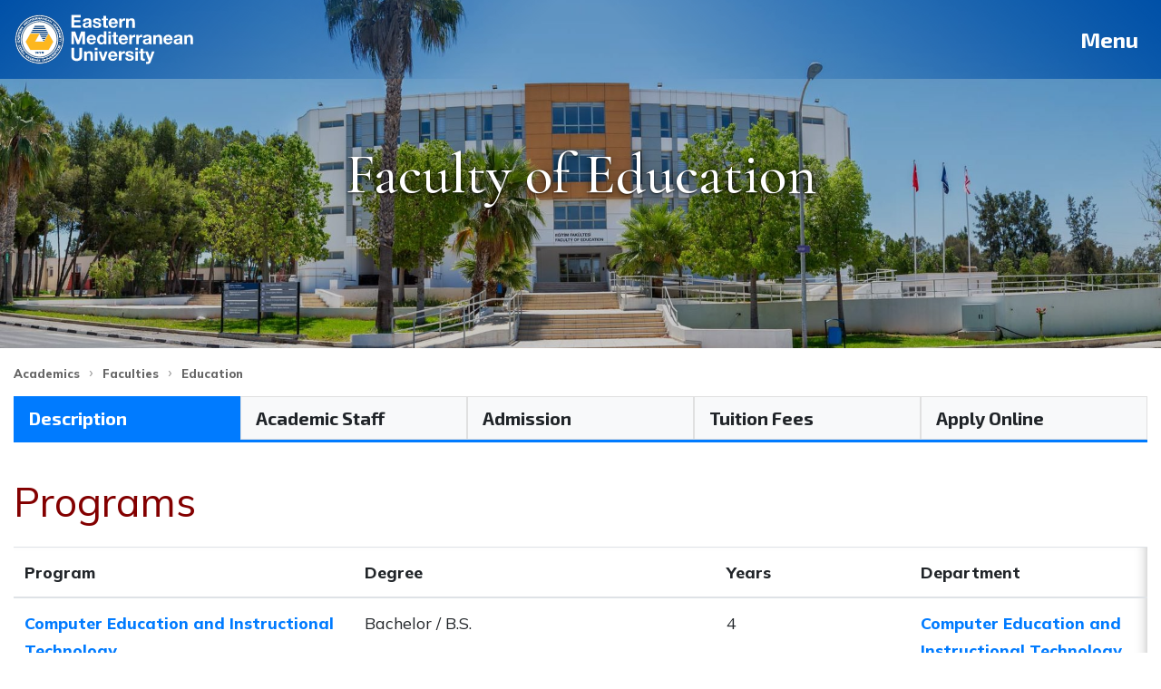

--- FILE ---
content_type: text/html; charset=UTF-8
request_url: https://www.emu.edu.tr/en/academics/faculties/faculty-of-education/706
body_size: 27280
content:
<!DOCTYPE html>
<html lang="en" itemscope itemtype="http://schema.org/WebPage">
<head>
<meta http-equiv="Content-Type" content="text/html; charset=UTF-8">
<meta property="fb:pages" content="133285766722810">
<meta http-equiv="X-UA-Compatible" content="IE=EDGE">
<title>Faculty of Education | Eastern Mediterranean University Cyprus</title>
<meta property="fb:article_style" content="default">
<meta name="theme-color" content="#024187">
<meta name="twitter:card" content="summary_large_image">
<meta itemprop="isFamilyFriendly" content="True">
<meta name="viewport" content="width=device-width, initial-scale=1, maximum-scale=5, user-scalable=1">
<meta property="fb:admins" content="614603990">
<meta property="fb:app_id" content="122237371219760">
<meta name="twitter:site" content="@EMUOFFICIAL">
<meta itemprop="inLanguage" content="en-US">
<meta property="og:url" content="https://www.emu.edu.tr/en/academics/faculties/faculty-of-education/706">
<meta property="twitter:url" content="https://www.emu.edu.tr/en/academics/faculties/faculty-of-education/706">
<link rel="canonical" href="https://www.emu.edu.tr/en/academics/faculties/faculty-of-education/706">
<meta property="og:site_name" content="Eastern Mediterranean University Cyprus">
<meta property="og:description" content="EMU Education Faculty: General information, departments, programs, accreditations, international memberships, history, contact information and academic staff.">
<meta property="twitter:description" content="EMU Education Faculty: General information, departments, programs, accreditations, international memberships, history, contact information and academic staff.">
<meta name="description" content="EMU Education Faculty: General information, departments, programs, accreditations, international memberships, history, contact information and academic staff.">
<link rel="image_src" href="https://www.emu.edu.tr/media/c/img_857_3.jpg?1594194358">
<meta itemprop="image" content="https://www.emu.edu.tr/media/c/img_857_3.jpg?1594194358">
<meta property="og:title" content="Faculty of Education | Eastern Mediterranean University Cyprus">
<meta property="og:image" content="https://www.emu.edu.tr/media/c/img_857_3.jpg?1594194358">
<meta property="og:image:width" content="1920">
<meta property="og:image:height" content="816">
<!-- favicons start -->
<link rel="shortcut icon" href="/favicon.ico">
<link rel="icon" href="/favicon.ico" type="image/x-icon">
<link rel="manifest" href="/favicons/manifest.json">
<!-- favicons end -->
<link rel="stylesheet"
	href="https://stackpath.bootstrapcdn.com/bootstrap/4.3.1/css/bootstrap.min.css"
	integrity="sha384-ggOyR0iXCbMQv3Xipma34MD+dH/1fQ784/j6cY/iJTQUOhcWr7x9JvoRxT2MZw1T"
	crossorigin="anonymous">
<link rel="stylesheet" href="/static/css/fontawesome/css/all.css">
<link rel="preconnect" href="https://fonts.googleapis.com">
<link rel="preconnect" href="https://fonts.gstatic.com" crossorigin>
<link href="https://fonts.googleapis.com/css2?family=Cormorant+Garamond:ital,wght@0,300..700;1,300..700&family=Benne&family=Exo+2:ital,wght@0,700;1,700&family=Mulish:ital,wght@0,400;0,600;0,800;1,400;1,600;1,800&family=Bodoni+Moda:ital,opsz,wght@0,6..96,400..900;1,6..96,400..900&family=Libre+Caslon+Display&display=swap" rel="stylesheet">
<link rel='stylesheet' type='text/css' href='/static/css/css.css?1768550760'>
<script>
const isTouchDevice = function() {
    const prefixes = ['', '-webkit-', '-moz-', '-o-', '-ms-', ''];
    const mq = function (query) { return window.matchMedia(query).matches };
    if ('ontouchstart' in window || (window.DocumentTouch && document instanceof DocumentTouch)) {
        return true;
    }
    return mq(['(', prefixes.join('touch-enabled),('), 'heartz', ')'].join(''));
};
	var _global = {
			staticvars: {},
			config: [],
			locale: 'en',
			mobile: isTouchDevice(),
			design: 'default',
			timestamp: '1552480891',
			lastgen: '1552465237',
			country: 'United States',
			countrycode: 'US'
		},
		aatext = {
			cid: 706,
			pathids: [706,639,601]
		},
		utils = {
		};
</script>
<!-- Google Tag Manager -->
<script>(function(w,d,s,l,i){w[l]=w[l]||[];w[l].push({'gtm.start':
new Date().getTime(),event:'gtm.js'});var f=d.getElementsByTagName(s)[0],
j=d.createElement(s),dl=l!='dataLayer'?'&l='+l:'';j.async=true;j.src=
'https://www.googletagmanager.com/gtm.js?id='+i+dl;f.parentNode.insertBefore(j,f);
})(window,document,'script','dataLayer','GTM-P86MNLB');</script>
<!-- End Google Tag Manager -->
<!-- Global site tag (gtag.js) - Google Ads: 991672176 -->
<script async src="https://www.googletagmanager.com/gtag/js"></script>
<script>
  window.dataLayer = window.dataLayer || [];
  function gtag(){dataLayer.push(arguments);}
  gtag('js', new Date());

  gtag('config', 'AW-991672176');
</script>

<!-- <script>
  (function(i,s,o,g,r,a,m){i['GoogleAnalyticsObject']=r;i[r]=i[r]||function(){
  (i[r].q=i[r].q||[]).push(arguments)},i[r].l=1*new Date();a=s.createElement(o),
  m=s.getElementsByTagName(o)[0];a.async=1;a.src=g;m.parentNode.insertBefore(a,m)
  })(window,document,'script','https://www.google-analytics.com/analytics.js','ga');

  ga('create', 'UA-8200325-4', 'auto');
  ga('create', 'UA-58297949-25', 'auto', 'clientTracker');
  ga('require', 'displayfeatures');
  ga('send', 'pageview');
  ga('clientTracker.send', 'pageview');
</script> -->

<!-- Global site tag (gtag.js) - Google Analytics 
<script async src="https://www.googletagmanager.com/gtag/js?id=G-QGYWKJVSWH"></script>-->
<script>
  window.dataLayer = window.dataLayer || [];
  function gtag(){dataLayer.push(arguments);}
  gtag('js', new Date());

  gtag('config', 'G-QGYWKJVSWH');
	gtag('config', 'G-BFM3ZSP500');
	gtag('config', 'AW-991672176');
	// Ad Image
	// gtag('config', 'DC-11070343');
	// Paratoner
	gtag('config', 'AW-726035623');
</script>

<!-- Facebook Pixel Code -->
<script>
!function(f,b,e,v,n,t,s){if(f.fbq)return;n=f.fbq=function(){n.callMethod?
n.callMethod.apply(n,arguments):n.queue.push(arguments)};if(!f._fbq)f._fbq=n;
n.push=n;n.loaded=!0;n.version='2.0';n.queue=[];t=b.createElement(e);t.async=!0;
t.src=v;s=b.getElementsByTagName(e)[0];s.parentNode.insertBefore(t,s)}(window,
document,'script','https://connect.facebook.net/en_US/fbevents.js');

fbq('init', '715347711950168'); //EMU
fbq('init', '1277574923321901'); //othellodigital
fbq('track', 'PageView');

</script>

<!-- End Facebook Pixel Code -->

<!-- Start Paratoner -->
<!-- <script>
!function(f,b,e,v,n,t,s)
{if(f.fbq)return;n=f.fbq=function(){n.callMethod?
n.callMethod.apply(n,arguments):n.queue.push(arguments)};
if(!f._fbq)f._fbq=n;n.push=n;n.loaded=!0;n.version='2.0';
n.queue=[];t=b.createElement(e);t.async=!0;
t.src=v;s=b.getElementsByTagName(e)[0];
s.parentNode.insertBefore(t,s)}(window, document,'script',
'https://connect.facebook.net/en_US/fbevents.js');
fbq('init', '451289408979681');
fbq('track', 'PageView');
</script> -->
<!-- End Paratoner -->


	
</head><body class="default  headerimage ">
<!-- Google Tag Manager (noscript) -->
<noscript><iframe src="https://www.googletagmanager.com/ns.html?id=GTM-P86MNLB"
height="0" width="0" style="display:none;visibility:hidden"></iframe></noscript>
<!-- End Google Tag Manager (noscript) -->

<!-- Start adimage -->
<!-- <script>
  gtag('event', 'conversion', {
    'allow_custom_scripts': true,
    'send_to': 'DC-11070343/invmedia/conve0+standard'
  });
</script>
<noscript>
<img src="https://ad.doubleclick.net/ddm/activity/src=11070343;type=invmedia;cat=conve0;dc_lat=;dc_rdid=;tag_for_child_directed_treatment=;tfua=;npa=;gdpr=${GDPR};gdpr_consent=${GDPR_CONSENT_755};ord=1?" width="1" height="1" alt=""/>
</noscript> -->
<!-- End adimage -->

<script type="application/ld+json" class="rank-math-schema">
{
  "@context": "https://schema.org",
  "@graph": [
    {
      "@type": [
        "EducationalOrganization",
        "Organization"
      ],
      "@id": "https://www.emu.edu.tr#organization",
      "name": "Eastern Mediterranean University Cyprus",
      "url": "https://www.emu.edu.tr",
      "email": "info@emu.edu.tr",
      "logo": {
        "@type": "ImageObject",
        "@id": "https://www.emu.edu.tr#logo",
        "url": "https://www.emu.edu.tr/static/images/logos/emu-dau-logo.png",
        "contentUrl": "https://www.emu.edu.tr/static/images/logos/emu-dau-logo.png",
        "caption": "Eastern Mediterranean University Cyprus",
        "inLanguage": "en"
      },
      "contactPoint": [
        {
          "@type": "ContactPoint",
          "telephone": "+90 392 630 1111",
          "contactType": "customer support"
        }
      ]
    },
    {
      "@type": "WebSite",
      "@id": "https://www.emu.edu.tr#website",
      "url": "https://www.emu.edu.tr",
      "name": "Eastern Mediterranean University Cyprus",
      "publisher": {
        "@id": "https://www.emu.edu.tr#organization"
      },
      "inLanguage": "en"
    },
    {
      "@type": "ImageObject",
      "@id": "https://www.emu.edu.tr/media/c/img_857_3.jpg?1594194358",
      "url": "https://www.emu.edu.tr/media/c/img_857_3.jpg?1594194358",
      "width": "1920",
      "height": "816",
      "caption": "Faculty of Education | Eastern Mediterranean University Cyprus",
      "inLanguage": "en"
    },
    {
      "@type": "WebPage",
      "@id": "https://www.emu.edu.tr/en/academics/faculties/faculty-of-education/706#webpage",
      "url": "https://www.emu.edu.tr/en/academics/faculties/faculty-of-education/706",
      "name": "Faculty of Education | Eastern Mediterranean University Cyprus",
      "isPartOf": {
        "@id": "https://www.emu.edu.tr#website"
      },
      "primaryImageOfPage": {
        "@id": "https://www.emu.edu.tr/media/c/img_857_3.jpg?1594194358"
      },
      "inLanguage": "en"
    }
  ]
}
</script>	
	
	<div id="navcont">
		<div id="navheader">
			<div id="navheadersearchcont">
				<form action="/en/search/1189" method="get">
					<input type="text" placeholder="Search" name="k">
					<button class="btn btn-lg rounded-0 btn-light" id="navheadersearchbtn">
						<i class="fa fa-search"></i>
					</button>
				</form>
			</div>
			<div>
				<select id="navheaderlangselect">
											<option selected value="/tr/akademik/fakulteler/egitim-fakultesi/706">English</option>
						<option value="/tr/akademik/fakulteler/egitim-fakultesi/706">Türkçe</option>
										<option value="https://ger.emu.edu.tr">Deutsch</option>
					<option value="https://fr.emu.edu.tr">Français</option>
					<option value="https://ru.emu.edu.tr">Pусский</option>
					<option value="https://ar.emu.edu.tr">العربية</option>
					<option value="https://fa.emu.edu.tr">فارسی</option>
				</select>
				<button class="btn btn-lg rounded-0 btn-light" id="navheaderlangbtn" tabindex="-1">
					<i class="fa fa-globe"></i>
				</button>
			</div>
			<a id="menubtnlang" href="/tr/akademik/fakulteler/egitim-fakultesi/706" class="btn btn-lg rounded-0 btn-light">tr</a>
			<button id="menubtnclose" type="button" class="btn btn-lg rounded-0 btn-light"><i class="fa fa-fw fa-times"></i></button>
		</div>
		<div id="quicknav">
			<div id="quicknavwrapper" class="scrollstyle">
				<ul class=''><li class='nav1632'><a href='/en/apply/1632'>Apply</a></li><li class='nav558'><a href='/en/news/558'>News</a></li><li class='nav605'><a href='/en/students/605'>Students</a></li><li class='nav726'><a href='/en/family/726'>Family</a></li><li class='nav607'><a href='/en/alumni/607'>Alumni</a></li><li class='nav1190'><a href='/en/resources/1190'>Resources</a></li></ul>			</div>
		</div>
		<div id="mainnav">
			<div id="navcol1"> <div class='scrollstyle'> <div class='dropdown_fullwidth'> <a id='mnav559' data-id='559' href='/en/about-emu/559' target='_self' data-menuclickable='1'> About EMU </a> </div> <div class=''> <a id='mnav604' data-id='604' href='/en/prospective-students/604' target='_self' data-menuclickable='1'> Prospective Students </a> </div> <div class='dropdown_fullwidth'> <a id='mnav601' data-id='601' href='/en/academics/601' target='_self' data-menuclickable='1'> Academics </a> </div> <div class='sortatoz'> <a id='mnav695' data-id='695' href='/en/programs/695' target='_self' data-menuclickable='1'> Programs </a> </div> <div class='sortatozmobile dropdown_fullwidth'> <a id='mnav606' data-id='606' href='/en/campus/606' target='_self' data-menuclickable='1'> Campus </a> </div> <div class='dropdown_2columns dropdown_right right_item'> <a id='mnav570' data-id='570' href='/en/contact/570' target='_self' data-menuclickable='1'> Contact </a> </div> </div> </div><div id="navcol2"><div id="navcol2cont" class="scrollstyle"> <div id='menu559' data-menuid='559' class='menulvl2'><ul class=''> <li><a id='mnav699' data-id='699' class='mgmenu_ss_link' href='/en/about-emu/about-emu/699' target='_self'> About EMU </a></li> <li><a id='mnav593' data-id='593' class='mgmenu_ss_link' href='/en/about-emu/emu-history/593' target='_self'> EMU History </a></li> <li><a id='mnav594' data-id='594' class='mgmenu_ss_link' href='/en/about-emu/mission-and-vision/594' target='_self'> Mission and Vision </a></li> <li><a id='mnav1735' data-id='1735' class='mgmenu_ss_link' href='/en/about-emu/policies/1735' target='_self'> Policies </a></li> <li><a id='mnav597' data-id='597' class='mgmenu_ss_link' href='/en/about-emu/accreditations-recognitions-rankings-memberships/597' target='_self'> Accreditations, Recognitions, Rankings, Memberships </a></li> <li><a id='mnav1170' data-id='1170' class='mgmenu_ss_link' href='/en/about-emu/rules-and-regulations/1170' target='_self'> Rules and Regulations </a></li> <li><a id='mnav1366' data-id='1366' class='mgmenu_ss_link' href='/en/about-emu/european-university-association-eua-report/1366' target='_self'> European University Association (EUA) Report </a></li> <li><a id='mnav614' data-id='614' class='mgmenu_ss_link' href='/en/about-emu/strategic-plan/614' target='_self'> Strategic Plan </a></li> <li><a id='mnav592' data-id='592' class='mgmenu_ss_link' href='/en/about-emu/rector/592' target='_self'> Rector </a></li> <li><a id='mnav600' data-id='600' class='mgmenu_ss_link' href='/en/about-emu/administration/600' target='_self'> Administration </a></li> <li><a id='mnav716' data-id='716' class='mgmenu_ss_link' href='/en/about-emu/continuing-education-center/716' target='_self'> Continuing Education Center </a></li> <li><a id='mnav1655' data-id='1655' class='mgmenu_ss_link' href='/en/about-emu/art-collection/1655' target='_blank'> Art Collection </a></li> <li><a id='mnav1395' data-id='1395' class='mgmenu_ss_link' href='/en/about-emu/emu-press/1395' target='_self'> EMU Press </a></li> <li><a id='mnav677' data-id='677' class='mgmenu_ss_link' href='/en/about-emu/student-council/677' target='_self'> Student Council </a></li> <li><a id='mnav1233' data-id='1233' class='mgmenu_ss_link' href='/en/about-emu/promotional-film/1233' target='_self'> Promotional Film </a></li> <li><a id='mnav1234' data-id='1234' class='mgmenu_ss_link' href='/en/about-emu/brochures/1234' target='_self'> Brochures </a></li> <li><a id='mnav1803' data-id='1803' class='mgmenu_ss_link' href='/en/about-emu/emu-pass/1803' target='_self'> EMU Pass </a></li> </ul></div> <div id='menu604' data-menuid='604' class='menulvl2'><ul class=''> <li><a id='mnav752' data-id='752' class='mgmenu_ss_link' href='/en/prospective-students/online-application/752' target='_self'> Online Application </a></li> <li><a id='mnav1627' data-id='1627' class='mgmenu_ss_link' href='/en/prospective-students/undergraduate/1627' target='_self'> Undergraduate </a></li> <li><a id='mnav1628' data-id='1628' class='mgmenu_ss_link' href='/en/prospective-students/postgraduate/1628' target='_self'> Postgraduate </a></li> <li><a id='mnav1180' data-id='1180' class='mgmenu_ss_link' href='/en/prospective-students/admission-requirements/1180' target='_self'> Admission Requirements </a></li> <li><a id='mnav751' data-id='751' class='mgmenu_ss_link' href='/en/prospective-students/scholarships/751' target='_self'> Scholarships </a></li> <li><a id='mnav753' data-id='753' class='mgmenu_ss_link' href='/en/prospective-students/tuition-fees-payment/753' target='_self'> Tuition Fees & Payment </a></li> <li><a id='mnav1484' data-id='1484' class='mgmenu_ss_link' href='/en/prospective-students/faq/1484' target='_self'> FAQ </a></li> <li><a id='mnav1197' data-id='1197' class='mgmenu_ss_link' href='/en/prospective-students/student-exchange-program/1197' target='_self'> Student Exchange Program </a></li> <li><a id='mnav1331' data-id='1331' class='mgmenu_ss_link' href='/en/prospective-students/visa-residence-permit-and-travel-procedures/1331' target='_self'> Visa and Residence Permit </a></li> <li><a id='mnav1480' data-id='1480' class='mgmenu_ss_link' href='/en/prospective-students/dormitories-accommodation/1480' target='_self'> Dormitories & Accommodation </a></li> <li><a id='mnav1492' data-id='1492' class='mgmenu_ss_link' href='/en/prospective-students/canteens-and-cafeterias/1492' target='_self'> Canteens and Cafeterias </a></li> <li><a id='mnav1334' data-id='1334' class='mgmenu_ss_link' href='/en/prospective-students/brochures/1334' target='_self'> Brochures </a></li> <li><a id='mnav1378' data-id='1378' class='mgmenu_ss_link' href='/en/prospective-students/promotional-film/1378' target='_self'> Promotional Film </a></li> </ul></div> <div id='menu601' data-menuid='601' class='menulvl2'><ul class=''> <li><a id='mnav639' data-id='639' class='mgmenu_ss_link' href='/en/academics/faculties/639' target='_self'> Faculties </a></li> <li><a id='mnav644' data-id='644' class='mgmenu_ss_link' href='/en/academics/schools/644' target='_self'> Schools </a></li> <li><a id='mnav648' data-id='648' class='mgmenu_ss_link' href='/en/academics/foreign-languages-and-english-preparatory-school/648' target='_self'> Foreign Languages and English Preparatory School </a></li> <li><a id='mnav640' data-id='640' class='mgmenu_ss_link' href='/en/academics/research/640' target='_self'> Research </a></li> <li><a id='mnav1336' data-id='1336' class='mgmenu_ss_link' href='/en/academics/calendar/1336' target='_self'> Academic Calendar </a></li> <li><a id='mnav1203' data-id='1203' class='mgmenu_ss_link' href='/en/academics/boards/1203' target='_self'> Boards </a></li> <li><a id='mnav650' data-id='650' class='mgmenu_ss_link' href='/en/academics/academic-administration/650' target='_self'> Academic Administration </a></li> <li><a id='mnav1332' data-id='1332' class='mgmenu_ss_link' href='/en/academics/opencourseware/1332' target='_self'> OpenCourseWare </a></li> <li><a id='mnav651' data-id='651' class='mgmenu_ss_link' href='/en/academics/staff-search/651' target='_self'> Staff Search </a></li> <li><a id='mnav1237' data-id='1237' class='mgmenu_ss_link' href='/en/academics/academic-job-opportunities/1237' target='_self'> Academic Job Opportunities </a></li> </ul></div> <div id='menu606' data-menuid='606' class='menulvl2'><ul class='mgmenucol'> <li><a id='mnav713' data-id='713' class='mgmenu_ss_link' href='/en/campus/registrars-office/713' target='_self'> Registrar's Office </a></li> <li><a id='mnav714' data-id='714' class='mgmenu_ss_link' href='/en/campus/international-promotion-office/714' target='_self'> International Promotion Office </a></li> <li><a id='mnav680' data-id='680' class='mgmenu_ss_link' href='/en/campus/campus-map/680' target='_self'> Campus Map </a></li> <li><a id='mnav681' data-id='681' class='mgmenu_ss_link' href='/en/campus/photo-gallery/681' target='_self'> Photo Gallery </a></li> <li><a id='mnav666' data-id='666' class='mgmenu_ss_link' href='/en/campus/campus-famagusta-and-northern-cyprus/666' target='_self'> Campus, Famagusta and Northern Cyprus </a></li> <li><a id='mnav664' data-id='664' class='mgmenu_ss_link' href='/en/campus/transportation/664' target='_self'> Transportation </a></li> <li><a id='mnav679' data-id='679' class='mgmenu_ss_link' href='/en/campus/banks-and-atms/679' target='_self'> Banks and ATMs </a></li> <li><a id='mnav665' data-id='665' class='mgmenu_ss_link' href='/en/campus/post-office/665' target='_self'> Post Office </a></li> <li><a id='mnav1795' data-id='1795' class='mgmenu_ss_link' href='/en/campus/health/1795' target='_self'> Health </a></li> <li><a id='mnav1753' data-id='1753' class='mgmenu_ss_link' href='/en/campus/sport-and-facilities/1753' target='_self'> Sport and Facilities </a></li> <li><a id='mnav1240' data-id='1240' class='mgmenu_ss_link' href='/en/campus/library/1240' target='_self'> Library </a></li> <li><a id='mnav1387' data-id='1387' class='mgmenu_ss_link' href='/en/campus/dormitories/1387' target='_self'> Dormitories </a></li> <li><a id='mnav663' data-id='663' class='mgmenu_ss_link' href='/en/campus/canteens-and-cafeterias/663' target='_self'> Canteens and Cafeterias </a></li> <li><a id='mnav723' data-id='723' class='mgmenu_ss_link' href='/en/campus/social-and-cultural-activities/723' target='_self'> Social and Cultural Activities </a></li> </ul></div> </div></div><div id="navcol3"><div id="navcol3cont" class="scrollstyle"> <div id='menu592' data-menuid='592' data-parentid='559' class='menulvl3'> <ul class='mgmenucol'> <li><a id='mnav599' data-id='599' class='mgmenu_sss_link' href='/en/about-emu/rector/about-rector/599' target='_self'> About Rector </a></li> <li><a id='mnav1650' data-id='1650' class='mgmenu_sss_link' href='/en/about-emu/rector/rector-s-message/1650' target='_self'> Rector's Message </a></li> <li><a id='mnav1785' data-id='1785' class='mgmenu_sss_link' href='/en/about-emu/rector/rector-online/1785' target='_blank'> Rector Online </a></li> </ul> </div> <div id='menu600' data-menuid='600' data-parentid='559' class='menulvl3'> <ul class=''> <li><a id='mnav608' data-id='608' class='mgmenu_sss_link' href='/en/about-emu/administration/board-of-trustees/608' target='_self'> Board of Trustees </a></li> <li><a id='mnav697' data-id='697' class='mgmenu_sss_link' href='/en/about-emu/administration/rectors-office/697' target='_self'> Rector's Office </a></li> <li><a id='mnav610' data-id='610' class='mgmenu_sss_link' href='/en/about-emu/administration/senate/610' target='_self'> Senate </a></li> <li><a id='mnav611' data-id='611' class='mgmenu_sss_link' href='/en/about-emu/administration/university-executive-board/611' target='_self'> University Executive Board </a></li> <li><a id='mnav613' data-id='613' class='mgmenu_sss_link' href='/en/about-emu/administration/administrative-units-and-offices/613' target='_self'> Administrative Units and Offices </a></li> </ul> </div> <div id='menu1627' data-menuid='1627' data-parentid='604' class='menulvl3'> <ul class=''> <li><a id='mnav1167' data-id='1167' class='mgmenu_sss_link' href='/en/prospective-students/undergraduate/undergraduate-scholarships/1167' target='_self'> Undergraduate Scholarships </a></li> <li><a id='mnav1292' data-id='1292' class='mgmenu_sss_link' href='/en/prospective-students/undergraduate/undergraduate-admission/1292' target='_self'> Undergraduate Admission </a></li> <li><a id='mnav1563' data-id='1563' class='mgmenu_sss_link' href='/en/prospective-students/undergraduate/admission-criteria/1563' target='_self'> Admission Criteria </a></li> </ul> </div> <div id='menu1628' data-menuid='1628' data-parentid='604' class='menulvl3'> <ul class='mgmenucol'> <li><a id='mnav1247' data-id='1247' class='mgmenu_sss_link' href='/en/prospective-students/postgraduate/postgraduate-scholarships/1247' target='_self'> Postgraduate Scholarships </a></li> <li><a id='mnav1293' data-id='1293' class='mgmenu_sss_link' href='/en/prospective-students/postgraduate/postgraduate-admission/1293' target='_self'> Postgraduate Admission </a></li> </ul> </div> <div id='menu639' data-menuid='639' data-parentid='601' class='menulvl3'> <ul class='sortatoz'> <li><a id='mnav700' data-id='700' class='mgmenu_sss_link' href='/en/academics/faculties/faculty-of-business-economics/700' target='_self'> Business & Economics </a></li> <li><a id='mnav1812' data-id='1812' class='mgmenu_sss_link' href='/en/academics/faculties/faculty-of-computer-and-information-sciences/1812' target='_self'> Computer and Information Sciences </a></li> <li><a id='mnav701' data-id='701' class='mgmenu_sss_link' href='/en/academics/faculties/faculty-of-engineering/701' target='_self'> Engineering </a></li> <li><a id='mnav702' data-id='702' class='mgmenu_sss_link' href='/en/academics/faculties/faculty-of-arts-sciences/702' target='_self'> Arts & Sciences </a></li> <li><a id='mnav703' data-id='703' class='mgmenu_sss_link' href='/en/academics/faculties/faculty-of-law/703' target='_self'> Law </a></li> <li><a id='mnav704' data-id='704' class='mgmenu_sss_link' href='/en/academics/faculties/faculty-of-architecture/704' target='_self'> Architecture </a></li> <li><a id='mnav705' data-id='705' class='mgmenu_sss_link' href='/en/academics/faculties/faculty-of-communication-and-media-studies/705' target='_self'> Communication and Media Studies </a></li> <li><a id='mnav706' data-id='706' class='mgmenu_sss_link' href='/en/academics/faculties/faculty-of-education/706' target='_self'> Education </a></li> <li><a id='mnav707' data-id='707' class='mgmenu_sss_link' href='/en/academics/faculties/faculty-of-health-sciences/707' target='_self'> Health Sciences </a></li> <li><a id='mnav708' data-id='708' class='mgmenu_sss_link' href='/en/academics/faculties/faculty-of-pharmacy/708' target='_self'> Pharmacy </a></li> <li><a id='mnav709' data-id='709' class='mgmenu_sss_link' href='/en/academics/faculties/faculty-of-medicine/709' target='_self'> Medicine </a></li> <li><a id='mnav1537' data-id='1537' class='mgmenu_sss_link' href='/en/academics/faculties/faculty-of-dentistry/1537' target='_self'> Dentistry </a></li> <li><a id='mnav710' data-id='710' class='mgmenu_sss_link' href='/en/academics/faculties/faculty-of-tourism/710' target='_self'> Tourism </a></li> </ul> </div> <div id='menu644' data-menuid='644' data-parentid='601' class='menulvl3'> <ul class='mgmenucol sortatoz'> <li><a id='mnav646' data-id='646' class='mgmenu_sss_link' href='/en/academics/schools/computing-and-technology/646' target='_self'> Computing and Technology </a></li> <li><a id='mnav1836' data-id='1836' class='mgmenu_sss_link' href='/en/academics/schools/information-technologies/1836' target='_self'> Information Technologies </a></li> <li><a id='mnav711' data-id='711' class='mgmenu_sss_link' href='/en/academics/schools/tourism-and-hospitality-management/711' target='_self'> Tourism and Hospitality Management </a></li> <li><a id='mnav712' data-id='712' class='mgmenu_sss_link' href='/en/academics/schools/health-services/712' target='_self'> Health Services </a></li> </ul> </div> <div id='menu640' data-menuid='640' data-parentid='601' class='menulvl3'> <ul class=''> <li><a id='mnav641' data-id='641' class='mgmenu_sss_link' href='/en/academics/research/institute-of-graduate-studies-and-research/641' target='_self'> Graduate Studies and Research </a></li> <li><a id='mnav1250' data-id='1250' class='mgmenu_sss_link' href='/en/academics/research/library/1250' target='_self'> Library </a></li> <li><a id='mnav642' data-id='642' class='mgmenu_sss_link' href='/en/academics/research/institute-of-advanced-technology-and-research-and-development/642' target='_self'> Advanced Technology and Research and Development </a></li> <li><a id='mnav643' data-id='643' class='mgmenu_sss_link' href='/en/academics/research/institute-of-distance-education/643' target='_self'> Distance Education </a></li> <li><a id='mnav1646' data-id='1646' class='mgmenu_sss_link' href='/en/academics/research/open-journal-systems-ojs/1646' target='_self'> Open Journal Systems (OJS) </a></li> <li><a id='mnav766' data-id='766' class='mgmenu_sss_link' href='/en/academics/research/research-centers/766' target='_self'> Research Centers </a></li> <li><a id='mnav768' data-id='768' class='mgmenu_sss_link' href='/en/academics/research/institutional-repository-i-rep/768' target='_self'> Institutional Repository (I-REP) </a></li> </ul> </div> <div id='menu1336' data-menuid='1336' data-parentid='601' class='menulvl3'> <ul class='mgmenucol '> <li><a id='mnav1805' data-id='1805' class='mgmenu_sss_link' href='/en/academics/calendar/academic-calendar-2025-2026/1805' target='_self'> Academic Calendar 2025-2026 </a></li> <li><a id='mnav1771' data-id='1771' class='mgmenu_sss_link' href='/en/academics/calendar/academic-calendar-2024-2025/1771' target='_self'> Academic Calendar 2024-2025 </a></li> <li><a id='mnav1380' data-id='1380' class='mgmenu_sss_link' href='/en/academics/calendar/academic-calendar-of-medicine/1380' target='_self'> Academic Calendar of Medicine </a></li> <li><a id='mnav1381' data-id='1381' class='mgmenu_sss_link' href='/en/academics/calendar/academic-calendar-of-english-preparatory-school/1381' target='_self'> Academic Calendar of English Preparatory School </a></li> <li><a id='mnav1745' data-id='1745' class='mgmenu_sss_link' href='/en/academics/calendar/academic-calendar-of-institute-of-graduate-studies-and-research/1745' target='_self'> Academic Calendar of Institute of Graduate Studies and Research </a></li> </ul> </div> <div id='menu1203' data-menuid='1203' data-parentid='601' class='menulvl3'> <ul class='mgmenucol '> <li><a id='mnav1209' data-id='1209' class='mgmenu_sss_link' href='/en/academics/boards/academic-evaluation-committee/1209' target='_self'> Academic Evaluation Committee </a></li> <li><a id='mnav765' data-id='765' class='mgmenu_sss_link' href='/en/academics/boards/research-advisory-board/765' target='_self'> Research Advisory Board </a></li> <li><a id='mnav1448' data-id='1448' class='mgmenu_sss_link' href='/en/academics/boards/research-and-publication-ethics-board/1448' target='_self'> Research and Publication Ethics Board </a></li> </ul> </div> <div id='menu1237' data-menuid='1237' data-parentid='601' class='menulvl3'> <ul class=''> <li><a id='mnav1684' data-id='1684' class='mgmenu_sss_link' href='/en/academics/academic-job-opportunities/full-time-academic-job-opportunities/1684' target='_self'> Full-Time Academic Job Opportunities </a></li> <li><a id='mnav1685' data-id='1685' class='mgmenu_sss_link' href='/en/academics/academic-job-opportunities/part-time-academic-job-opportunities/1685' target='_self'> Part-Time Academic Job Opportunities </a></li> </ul> </div> <div id='menu713' data-menuid='713' data-parentid='606' class='menulvl3'> <ul class=''> <li><a id='mnav718' data-id='718' class='mgmenu_sss_link' href='/en/campus/registrars-office/student-services-office/718' target='_self'> Student Services Office </a></li> </ul> </div> <div id='menu1795' data-menuid='1795' data-parentid='606' class='menulvl3'> <ul class='mgmenucol'> <li><a id='mnav678' data-id='678' class='mgmenu_sss_link' href='/en/campus/health/health-center/678' target='_self'> Health Center </a></li> <li><a id='mnav1692' data-id='1692' class='mgmenu_sss_link' href='/en/campus/health/psychological-counseling-guidance-research-center-pdram/1692' target='_self'> Psychological Counseling, Guidance & Research Center (PDRAM) </a></li> <li><a id='mnav1693' data-id='1693' class='mgmenu_sss_link' href='/en/campus/health/emu-without-barriers/1693' target='_blank'> EMU without Barriers </a></li> <li><a id='mnav1797' data-id='1797' class='mgmenu_sss_link' href='/en/campus/health/center-for-the-application-and-research-for-healthy-life-saymer/1797' target='_self'> Center for the Application and Research for Healthy Life (SAYMER) </a></li> <li><a id='mnav1798' data-id='1798' class='mgmenu_sss_link' href='/en/campus/health/emu-clinical-application-and-research-center/1798' target='_blank'> EMU Clinical Application and Research Center </a></li> <li><a id='mnav1799' data-id='1799' class='mgmenu_sss_link' href='/en/campus/health/emu-dentistry-clinic/1799' target='_blank'> EMU Dentistry Clinic </a></li> </ul> </div> <div id='menu1753' data-menuid='1753' data-parentid='606' class='menulvl3'> <ul class='mgmenucol'> <li><a id='mnav672' data-id='672' class='mgmenu_sss_link' href='/en/campus/sport-and-facilities/lala-mustafa-pasa-lmp-sports-complex/672' target='_self'> Lala Mustafa Paşa (LMP) Sports Complex </a></li> <li><a id='mnav1256' data-id='1256' class='mgmenu_sss_link' href='/en/campus/sport-and-facilities/beach-club/1256' target='_self'> Beach Club </a></li> </ul> </div> <div id='menu723' data-menuid='723' data-parentid='606' class='menulvl3'> <ul class='mgmenucol'> <li><a id='mnav1383' data-id='1383' class='mgmenu_sss_link' href='/en/campus/social-and-cultural-activities/orientation-days/1383' target='_self'> Orientation Days </a></li> <li><a id='mnav1236' data-id='1236' class='mgmenu_sss_link' href='/en/campus/social-and-cultural-activities/student-societies-clubs/1236' target='_self'> Student Societies & Clubs </a></li> <li><a id='mnav1245' data-id='1245' class='mgmenu_sss_link' href='/en/campus/social-and-cultural-activities/rauf-raif-denktas-culture-and-congress-center/1245' target='_self'> Rauf Raif Denktas Culture and Congress Center </a></li> <li><a id='mnav676' data-id='676' class='mgmenu_sss_link' href='/en/campus/social-and-cultural-activities/spring-festival/676' target='_self'> Spring Festival </a></li> <li><a id='mnav1307' data-id='1307' class='mgmenu_sss_link' href='/en/campus/social-and-cultural-activities/international-summer-school/1307' target='_self'> International Summer School </a></li> </ul> </div> </div></div>		</div>
	</div>

	<a href="#contentskip" id="skiptocontentbutton" class="accessible btn btn-danger btn-sm noindex">Skip to content</a>
	<header class="mobile">
		<div class="search_panel">
			<form action="/en/search/1189" method="get">
				<div class="search_panel_options noindex">
					<input name="search_option" type="radio" id="search_label_site_m" value="site" checked><label for="search_label_site_m">Site</label>
					<input name="search_option" type="radio" id="search_label_staff_m" value="staff"><label for="search_label_staff_m">Staff</label>
					<input name="search_option" type="radio" id="search_label_alumni_m" value="alumni"><label for="search_label_alumni_m">Alumni</label>
				</div>
				<div class="search_panel_inner noindex">
					<input class="form-control" type="text" name="k" placeholder="">
					<button type="submit" class="btn btn-light">
						<i class="fa fa-fw fa-search"></i>
					</button>
				</div>
			</form>
		</div>
		<div class="language_panel">
			<div class="language_panel_inner noindex">
				<a href='https://ger.emu.edu.tr'>Deutsch</a><a href='https://fr.emu.edu.tr'>Français</a><a href='https://ru.emu.edu.tr'>Pусский</a><a href='https://ar.emu.edu.tr'>العربية</a><a href='https://fa.emu.edu.tr'>فارسی</a><a href='/tr/akademik/fakulteler/egitim-fakultesi/706'>Türkçe</a>			</div>
		</div>
		<div class="mobile_header_buttons">
			<div class="mainlogo noindex">
					<a href="/en"> <img alt="Main Logo"
			src="/static/images/logos/emu-logo-horizontalwhite-en.svg" style="height:55px">
				</a>
			</div>
			<div class="buttons noindex">
				<button id="" type="button" class="menubtn btn btn-lg rounded-0"><i class="fa fa-fw fa-bars"></i> Menu</button>
			</div>
		</div>
	</header>
			<div id="header-image" class="full-image">
					<img alt="" src="/media/c/img_857_3.jpg?1594194358">
				<div id="title-container">
			<div id="inner-title-container">
				<h1>
					Faculty of Education 				</h1>
							</div>
		</div>
	</div>
		<div id="content" class="container-fluid full-image">
				<div id="breadcrumb_container">
			<div id="breadcrumb" class="noindex">
			<ul><li><a href='/en/academics/601'>Academics</a></li> <li><span class='chevron'>&rsaquo;</span></li> <li><a href='/en/academics/faculties/639'>Faculties</a></li> <li><span class='chevron'>&rsaquo;</span></li> <li><a href='/en/academics/faculties/faculty-of-education/706'>Education</a></li></ul>			</div>
			<div id="mappin">
			<a href='/map#m139' class='btn btn-sm' target='emucampusmap'><i class='fa fa-fw fa-map-marker-alt'></i></a>			</div>
		</div>
							<div id="contentskip"><ul id="sticky_nav">
	<li><a href="/en/academics/faculties/faculty-of-education/706"
		class="btn btn-lg btn-primary btn-block">Description</a></li>
	<li><a href="?tab=academic-staff"
		class="btn btn-lg btn-light btn-block">Academic Staff</a></li>
	<li><a href="/en/prospective-students/admission-requirements/1180"
		class="btn btn-lg btn-light btn-block" target="_blank">Admission</a></li>
	<li><a href="/en/prospective-students/tuition-fees-payment/753"
		class="btn btn-lg btn-light btn-block" target="_blank">Tuition Fees</a></li>
	<li><a href="/en/prospective-students/online-application/752"
		class="btn btn-lg btn-light btn-block" target="_blank">Apply Online</a></li>
</ul>
 <div class="row" data-class=""> <div class="col-md-12" data-class=""> <h2> Programs </h2> <p> <table class='mydatatable table' data-sortcols='1|0'><thead><tr><th style='width:30%'>Program</th><th style=''>Degree</th><th style='width:text-align:center'>Years</th><th style='width:21%'>Department</th></tr></thead><tbody><tr data-id='1144'><td style=''><a href='/en/programs/information-and-communication-technologies-in-education-masters-program-without-thesis/1144' class='makelink' data-contentid=''><span class='tmpsort' style='display:none;'>information and communication technologies in education (without thesis) information and communication technologies in education (without thesis)</span> Information and Communication Technologies in Education (without Thesis)</a></td><td style=''><span class='hidden'>ca <span class='tmpsort' style='display:none;'>information and communication technologies in education (without thesis) information and communication technologies in education (without thesis)</span></span>Master / M.S.</td><td style=''>1 - 1.5</td><td style=''><a href='/en/academics/faculties/faculty-of-education/department-of-computer-education-and-instructional-technology/1145' class='makelink' data-contentid=''><span class='tmpsort' style='display:none;'>computer education and instructional technology computer education and instructional technology</span> Computer Education and Instructional Technology</a></td></tr><tr data-id='1151'><td style=''><a href='/en/programs/information-and-communication-technologies-in-education-masters-program-with-thesis/1151' class='makelink' data-contentid=''><span class='tmpsort' style='display:none;'>information and communication technologies in education (with thesis) information and communication technologies in education (with thesis)</span> Information and Communication Technologies in Education (with Thesis)</a></td><td style=''><span class='hidden'>ca <span class='tmpsort' style='display:none;'>information and communication technologies in education (with thesis) information and communication technologies in education (with thesis)</span></span>Master / M.S.</td><td style=''>1 - 2</td><td style=''><a href='/en/academics/faculties/faculty-of-education/department-of-computer-education-and-instructional-technology/1145' class='makelink' data-contentid=''><span class='tmpsort' style='display:none;'>computer education and instructional technology computer education and instructional technology</span> Computer Education and Instructional Technology</a></td></tr><tr data-id='868'><td style=''><a href='/en/programs/english-language-teaching-undergraduate-program/868' class='makelink' data-contentid=''><span class='tmpsort' style='display:none;'>english language teaching english language teaching</span> English Language Teaching</a></td><td style=''><span class='hidden'>ba <span class='tmpsort' style='display:none;'>english language teaching english language teaching</span></span>Bachelor / B.A.</td><td style=''>4</td><td style=''><a href='/en/academics/faculties/faculty-of-education/department-of-foreign-language-education/1147' class='makelink' data-contentid=''><span class='tmpsort' style='display:none;'>foreign language education foreign language education</span> Foreign Language Education</a></td></tr><tr data-id='867'><td style=''><a href='/en/programs/guidance-and-psychological-counseling-undergraduate-program-turkish/867' class='makelink' data-contentid=''><span class='tmpsort' style='display:none;'>guidance  and psychological counseling (turkish) guidance  and psychological counseling (turkish)</span> Guidance  and Psychological Counseling (Turkish)</a></td><td style=''><span class='hidden'>ba <span class='tmpsort' style='display:none;'>guidance  and psychological counseling (turkish) guidance  and psychological counseling (turkish)</span></span>Bachelor / B.S.</td><td style=''>4</td><td style=''><a href='/en/academics/faculties/faculty-of-education/department-of-educational-sciences/1153' class='makelink' data-contentid=''><span class='tmpsort' style='display:none;'>educational sciences educational sciences</span> Educational Sciences</a></td></tr><tr data-id='869'><td style=''><a href='/en/programs/elementary-school-mathematics-teacher-education-undergraduate-program-turkish/869' class='makelink' data-contentid=''><span class='tmpsort' style='display:none;'>elementary school mathematics teacher education (turkish) elementary school mathematics teacher education (turkish)</span> Elementary School Mathematics Teacher Education (Turkish)</a></td><td style=''><span class='hidden'>ba <span class='tmpsort' style='display:none;'>elementary school mathematics teacher education (turkish) elementary school mathematics teacher education (turkish)</span></span>Bachelor / B.S.</td><td style=''>4</td><td style=''><a href='/en/academics/faculties/faculty-of-education/department-of-mathematics-and-science-education/1148' class='makelink' data-contentid=''><span class='tmpsort' style='display:none;'>mathematics and science education mathematics and science education</span> Mathematics and Science Education</a></td></tr><tr data-id='866'><td style=''><a href='/en/programs/pre-school-teacher-education-undergraduate-program-turkish/866' class='makelink' data-contentid=''><span class='tmpsort' style='display:none;'>pre-school teacher education (turkish) pre-school teacher education (turkish)</span> Pre-School Teacher Education (Turkish)</a></td><td style=''><span class='hidden'>ba <span class='tmpsort' style='display:none;'>pre-school teacher education (turkish) pre-school teacher education (turkish)</span></span>Bachelor / B.A.</td><td style=''>4</td><td style=''><a href='/en/academics/faculties/faculty-of-education/department-of-elementary-education/1146' class='makelink' data-contentid=''><span class='tmpsort' style='display:none;'>elementary education elementary education</span> Elementary Education</a></td></tr><tr data-id='826'><td style=''><a href='/en/programs/elementary-school-teacher-education-undergraduate-program-turkish/826' class='makelink' data-contentid=''><span class='tmpsort' style='display:none;'>elementary school teacher education (turkish) elementary school teacher education (turkish)</span> Elementary School Teacher Education (Turkish)</a></td><td style=''><span class='hidden'>ba <span class='tmpsort' style='display:none;'>elementary school teacher education (turkish) elementary school teacher education (turkish)</span></span>Bachelor / B.A.</td><td style=''>4</td><td style=''><a href='/en/academics/faculties/faculty-of-education/department-of-elementary-education/1146' class='makelink' data-contentid=''><span class='tmpsort' style='display:none;'>elementary education elementary education</span> Elementary Education</a></td></tr><tr data-id='870'><td style=''><a href='/en/programs/computer-education-and-instructional-technology-undergraduate-program/870' class='makelink' data-contentid=''><span class='tmpsort' style='display:none;'>computer education and instructional technology computer education and instructional technology</span> Computer Education and Instructional Technology</a></td><td style=''><span class='hidden'>ba <span class='tmpsort' style='display:none;'>computer education and instructional technology computer education and instructional technology</span></span>Bachelor / B.S.</td><td style=''>4</td><td style=''><a href='/en/academics/faculties/faculty-of-education/department-of-computer-education-and-instructional-technology/1145' class='makelink' data-contentid=''><span class='tmpsort' style='display:none;'>computer education and instructional technology computer education and instructional technology</span> Computer Education and Instructional Technology</a></td></tr><tr data-id='865'><td style=''><a href='/en/programs/music-teaching-undergraduate-program-turkish/865' class='makelink' data-contentid=''><span class='tmpsort' style='display:none;'>music teaching (turkish) music teaching (turkish)</span> Music Teaching (Turkish)</a></td><td style=''><span class='hidden'>ba <span class='tmpsort' style='display:none;'>music teaching (turkish) music teaching (turkish)</span></span>Bachelor / B.A.</td><td style=''>4</td><td style=''><a href='/en/academics/faculties/faculty-of-education/department-of-fine-arts-education/1149' class='makelink' data-contentid=''><span class='tmpsort' style='display:none;'>fine arts education fine arts education</span> Fine Arts Education</a></td></tr><tr data-id='1102'><td style=''><a href='/en/programs/english-language-teaching-doctoral-program/1102' class='makelink' data-contentid=''><span class='tmpsort' style='display:none;'>english language teaching english language teaching</span> English Language Teaching</a></td><td style=''><span class='hidden'>da <span class='tmpsort' style='display:none;'>english language teaching english language teaching</span></span>PhD / Ph.D.</td><td style=''>3,5 - 5</td><td style=''><a href='/en/academics/faculties/faculty-of-education/department-of-foreign-language-education/1147' class='makelink' data-contentid=''><span class='tmpsort' style='display:none;'>foreign language education foreign language education</span> Foreign Language Education</a></td></tr><tr data-id='1077'><td style=''><a href='/en/programs/english-language-teaching-masters-program-with-thesis/1077' class='makelink' data-contentid=''><span class='tmpsort' style='display:none;'>english language teaching (with thesis) english language teaching (with thesis)</span> English Language Teaching (with Thesis)</a></td><td style=''><span class='hidden'>ca <span class='tmpsort' style='display:none;'>english language teaching (with thesis) english language teaching (with thesis)</span></span>Master / M.A.</td><td style=''>1 - 2</td><td style=''><a href='/en/academics/faculties/faculty-of-education/department-of-foreign-language-education/1147' class='makelink' data-contentid=''><span class='tmpsort' style='display:none;'>foreign language education foreign language education</span> Foreign Language Education</a></td></tr><tr data-id='932'><td style=''><a href='/en/programs/english-language-teaching-masters-program-without-thesis/932' class='makelink' data-contentid=''><span class='tmpsort' style='display:none;'>english language teaching (without thesis) english language teaching (without thesis)</span> English Language Teaching (without Thesis)</a></td><td style=''><span class='hidden'>ca <span class='tmpsort' style='display:none;'>english language teaching (without thesis) english language teaching (without thesis)</span></span>Master / M.A.</td><td style=''>1 - 1.5</td><td style=''><a href='/en/academics/faculties/faculty-of-education/department-of-foreign-language-education/1147' class='makelink' data-contentid=''><span class='tmpsort' style='display:none;'>foreign language education foreign language education</span> Foreign Language Education</a></td></tr><tr data-id='1075'><td style=''><a href='/en/programs/early-childhood-education-masters-program-turkish-with-thesis/1075' class='makelink' data-contentid=''><span class='tmpsort' style='display:none;'>early childhood education (turkish with thesis) early childhood education (turkish with thesis)</span> Early Childhood Education (Turkish with Thesis)</a></td><td style=''><span class='hidden'>ca <span class='tmpsort' style='display:none;'>early childhood education (turkish with thesis) early childhood education (turkish with thesis)</span></span>Master / M.Ed.</td><td style=''>1 - 2</td><td style=''><a href='/en/academics/faculties/faculty-of-education/department-of-elementary-education/1146' class='makelink' data-contentid=''><span class='tmpsort' style='display:none;'>elementary education elementary education</span> Elementary Education</a></td></tr><tr data-id='933'><td style=''><a href='/en/programs/early-childhood-education-masters-program-turkish-without-thesis/933' class='makelink' data-contentid=''><span class='tmpsort' style='display:none;'>early childhood education (turkish without thesis) early childhood education (turkish without thesis)</span> Early Childhood Education (Turkish without Thesis)</a></td><td style=''><span class='hidden'>ca <span class='tmpsort' style='display:none;'>early childhood education (turkish without thesis) early childhood education (turkish without thesis)</span></span>Master / M.Ed.</td><td style=''>1 - 1.5</td><td style=''><a href='/en/academics/faculties/faculty-of-education/department-of-elementary-education/1146' class='makelink' data-contentid=''><span class='tmpsort' style='display:none;'>elementary education elementary education</span> Elementary Education</a></td></tr><tr data-id='1074'><td style=''><a href='/en/programs/curriculum-and-instruction-masters-program-turkish-with-thesis/1074' class='makelink' data-contentid=''><span class='tmpsort' style='display:none;'>curriculum and instruction (turkish with thesis) curriculum and instruction (turkish with thesis)</span> Curriculum and Instruction (Turkish with Thesis)</a></td><td style=''><span class='hidden'>ca <span class='tmpsort' style='display:none;'>curriculum and instruction (turkish with thesis) curriculum and instruction (turkish with thesis)</span></span>Master / M.Ed.</td><td style=''>1 - 2</td><td style=''><a href='/en/academics/faculties/faculty-of-education/department-of-educational-sciences/1153' class='makelink' data-contentid=''><span class='tmpsort' style='display:none;'>educational sciences educational sciences</span> Educational Sciences</a></td></tr><tr data-id='931'><td style=''><a href='/en/programs/guidance-and-psychological-counseling-masters-program-turkish-with-thesis/931' class='makelink' data-contentid=''><span class='tmpsort' style='display:none;'>guidance and psychological counseling (turkish with thesis) guidance and psychological counseling (turkish with thesis)</span> Guidance and Psychological Counseling (Turkish with Thesis)</a></td><td style=''><span class='hidden'>ca <span class='tmpsort' style='display:none;'>guidance and psychological counseling (turkish with thesis) guidance and psychological counseling (turkish with thesis)</span></span>Master / M.A.</td><td style=''>1 - 2</td><td style=''><a href='/en/academics/faculties/faculty-of-education/department-of-educational-sciences/1153' class='makelink' data-contentid=''><span class='tmpsort' style='display:none;'>educational sciences educational sciences</span> Educational Sciences</a></td></tr><tr data-id='825'><td style=''><a href='/en/programs/turkish-language-teaching-undergraduate-program/825' class='makelink' data-contentid=''><span class='tmpsort' style='display:none;'>turkish language teaching turkish language teaching</span> Turkish Language Teaching</a></td><td style=''><span class='hidden'>ba <span class='tmpsort' style='display:none;'>turkish language teaching turkish language teaching</span></span>Bachelor / B.A.</td><td style=''>4</td><td style=''><a href='/en/academics/faculties/faculty-of-education/department-of-turkish-and-social-sciences-education/1150' class='makelink' data-contentid=''><span class='tmpsort' style='display:none;'>turkish and social sciences education turkish and social sciences education</span> Turkish and Social Sciences Education</a></td></tr><tr data-id='1372'><td style=''><a href='/en/programs/guidance-and-psychological-counseling-undergraduate-program/1372' class='makelink' data-contentid=''><span class='tmpsort' style='display:none;'>guidance and psychological counseling guidance and psychological counseling</span> Guidance and Psychological Counseling</a></td><td style=''><span class='hidden'>ba <span class='tmpsort' style='display:none;'>guidance and psychological counseling guidance and psychological counseling</span></span>Bachelor / B.S.</td><td style=''>4</td><td style=''><a href='/en/academics/faculties/faculty-of-education/department-of-educational-sciences/1153' class='makelink' data-contentid=''><span class='tmpsort' style='display:none;'>educational sciences educational sciences</span> Educational Sciences</a></td></tr><tr data-id='1394'><td style=''><a href='/en/programs/educational-administration-and-supervision-masters-program-turkish-with-thesis/1394' class='makelink' data-contentid=''><span class='tmpsort' style='display:none;'>educational administration and supervision (turkish with thesis) educational administration and supervision (turkish with thesis)</span> Educational Administration and Supervision (Turkish with Thesis)</a></td><td style=''><span class='hidden'>ca <span class='tmpsort' style='display:none;'>educational administration and supervision (turkish with thesis) educational administration and supervision (turkish with thesis)</span></span>Master / M.Ed.</td><td style=''>1 - 2</td><td style=''><a href='/en/academics/faculties/faculty-of-education/department-of-educational-sciences/1153' class='makelink' data-contentid=''><span class='tmpsort' style='display:none;'>educational sciences educational sciences</span> Educational Sciences</a></td></tr><tr data-id='1490'><td style=''><a href='/en/programs/special-education-teaching-undergraduate-program-turkish/1490' class='makelink' data-contentid=''><span class='tmpsort' style='display:none;'>special education teaching (turkish) special education teaching (turkish)</span> Special Education Teaching (Turkish)</a></td><td style=''><span class='hidden'>ba <span class='tmpsort' style='display:none;'>special education teaching (turkish) special education teaching (turkish)</span></span>Bachelor / B.A.</td><td style=''>4</td><td style=''><a href='/en/academics/faculties/faculty-of-education/department-of-special-education/1491' class='makelink' data-contentid=''><span class='tmpsort' style='display:none;'>special education special education</span> Special Education</a></td></tr><tr data-id='1566'><td style=''><a href='/en/programs/information-and-communication-technologies-in-education-doctoral-program/1566' class='makelink' data-contentid=''><span class='tmpsort' style='display:none;'>information and communication technologies in education information and communication technologies in education</span> Information and Communication Technologies in Education</a></td><td style=''><span class='hidden'>da <span class='tmpsort' style='display:none;'>information and communication technologies in education information and communication technologies in education</span></span>PhD / Ph.D.</td><td style=''>3,5 - 5</td><td style=''><a href='/en/academics/faculties/faculty-of-education/department-of-computer-education-and-instructional-technology/1145' class='makelink' data-contentid=''><span class='tmpsort' style='display:none;'>computer education and instructional technology computer education and instructional technology</span> Computer Education and Instructional Technology</a></td></tr><tr data-id='1754'><td style=''><a href='/en/programs/music-teaching-masters-program-turkish-with-thesis/1754' class='makelink' data-contentid=''><span class='tmpsort' style='display:none;'>music teaching (turkish with thesis) music teaching (turkish with thesis)</span> Music Teaching (Turkish with Thesis)</a></td><td style=''><span class='hidden'>ca <span class='tmpsort' style='display:none;'>music teaching (turkish with thesis) music teaching (turkish with thesis)</span></span>Master / M.A.</td><td style=''>1 - 2</td><td style=''><a href='/en/academics/faculties/faculty-of-education/department-of-fine-arts-education/1149' class='makelink' data-contentid=''><span class='tmpsort' style='display:none;'>fine arts education fine arts education</span> Fine Arts Education</a></td></tr><tr data-id='1787'><td style=''><a href='/en/programs/turkish-language-teaching-to-foreigners-masters-program-turkish-with-thesis/1787' class='makelink' data-contentid=''><span class='tmpsort' style='display:none;'>turkish language teaching to foreigners (turkish with thesis) ** turkish language teaching to foreigners (turkish with thesis) **</span> Turkish Language Teaching to Foreigners (Turkish with Thesis) **</a></td><td style=''><span class='hidden'>ca <span class='tmpsort' style='display:none;'>turkish language teaching to foreigners (turkish with thesis) ** turkish language teaching to foreigners (turkish with thesis) **</span></span>Master / M.A.</td><td style=''>1 - 2</td><td style=''><a href='/en/academics/faculties/faculty-of-education/department-of-turkish-and-social-sciences-education/1150' class='makelink' data-contentid=''><span class='tmpsort' style='display:none;'>turkish and social sciences education turkish and social sciences education</span> Turkish and Social Sciences Education</a></td></tr><tr data-id='1800'><td style=''><a href='/en/programs/classroom-education-masters-program-turkish-with-thesis/1800' class='makelink' data-contentid=''><span class='tmpsort' style='display:none;'>classroom education (turkish with thesis) *** classroom education (turkish with thesis) ***</span> Classroom Education (Turkish with Thesis) ***</a></td><td style=''><span class='hidden'>ca <span class='tmpsort' style='display:none;'>classroom education (turkish with thesis) *** classroom education (turkish with thesis) ***</span></span>Master / M.A.</td><td style=''>1 - 2</td><td style=''><a href='/en/academics/faculties/faculty-of-education/department-of-elementary-education/1146' class='makelink' data-contentid=''><span class='tmpsort' style='display:none;'>elementary education elementary education</span> Elementary Education</a></td></tr></tbody></table><script>window.allprograms = {"1144":{"Id":"1144","Title":"Information and Communication Technologies in Education Master\u0027s Program (without Thesis)","Link":"\/en\/programs\/information-and-communication-technologies-in-education-masters-program-without-thesis\/1144","Duration":"1 - 1.5","Department":"Computer Education and Instructional Technology","Degree":"Master","Keywords":{"0":"information","1":"and","2":"communication","3":"technologies","4":"in","5":"education","6":"without","7":"thesis","14":"master\u0027s","15":"program","18":"computer","21":"instructional","22":"technology"}},"1151":{"Id":"1151","Title":"Information and Communication Technologies in Education Master\u0027s Program (with Thesis)","Link":"\/en\/programs\/information-and-communication-technologies-in-education-masters-program-with-thesis\/1151","Duration":"1 - 2","Department":"Computer Education and Instructional Technology","Degree":"Master","Keywords":{"0":"information","1":"and","2":"communication","3":"technologies","4":"in","5":"education","6":"with","7":"thesis","14":"master\u0027s","15":"program","18":"computer","21":"instructional","22":"technology"}},"868":{"Id":"868","Title":"English Language Teaching Undergraduate Program","Link":"\/en\/programs\/english-language-teaching-undergraduate-program\/868","Duration":"4","Department":"Foreign Language Education","Degree":"Bachelor","Keywords":{"0":"english","1":"language","2":"teaching","6":"undergraduate","7":"program","8":"foreign","10":"education"}},"867":{"Id":"867","Title":"Guidance and Psychological Counseling Undergraduate Program (Turkish)","Link":"\/en\/programs\/guidance-and-psychological-counseling-undergraduate-program-turkish\/867","Duration":"4","Department":"Educational Sciences","Degree":"Bachelor","Keywords":{"0":"guidance","1":"and","2":"psychological","3":"counseling","4":"turkish","9":"undergraduate","10":"program","12":"educational","13":"sciences"}},"869":{"Id":"869","Title":"Elementary School Mathematics Teacher Education Undergraduate Program (Turkish)","Link":"\/en\/programs\/elementary-school-mathematics-teacher-education-undergraduate-program-turkish\/869","Duration":"4","Department":"Mathematics and Science Education","Degree":"Bachelor","Keywords":{"0":"elementary","1":"school","2":"mathematics","3":"teacher","4":"education","5":"turkish","11":"undergraduate","12":"program","15":"and","16":"science"}},"866":{"Id":"866","Title":"Pre-School Teacher Education Undergraduate Program (Turkish)","Link":"\/en\/programs\/pre-school-teacher-education-undergraduate-program-turkish\/866","Duration":"4","Department":"Elementary Education","Degree":"Bachelor","Keywords":{"0":"pre-school","1":"teacher","2":"education","3":"turkish","7":"undergraduate","8":"program","10":"elementary"}},"826":{"Id":"826","Title":"Elementary School Teacher Education Undergraduate Program (Turkish)","Link":"\/en\/programs\/elementary-school-teacher-education-undergraduate-program-turkish\/826","Duration":"4","Department":"Elementary Education","Degree":"Bachelor","Keywords":{"0":"elementary","1":"school","2":"teacher","3":"education","4":"turkish","9":"undergraduate","10":"program"}},"870":{"Id":"870","Title":"Computer Education and Instructional Technology Undergraduate Program","Link":"\/en\/programs\/computer-education-and-instructional-technology-undergraduate-program\/870","Duration":"4","Department":"Computer Education and Instructional Technology","Degree":"Bachelor","Keywords":{"0":"computer","1":"education","2":"and","3":"instructional","4":"technology","10":"undergraduate","11":"program"}},"865":{"Id":"865","Title":"Music Teaching Undergraduate Program (Turkish)","Link":"\/en\/programs\/music-teaching-undergraduate-program-turkish\/865","Duration":"4","Department":"Fine Arts Education","Degree":"Bachelor","Keywords":{"0":"music","1":"teaching","2":"turkish","5":"undergraduate","6":"program","8":"fine","9":"arts","10":"education"}},"1102":{"Id":"1102","Title":"English Language Teaching Doctoral Program","Link":"\/en\/programs\/english-language-teaching-doctoral-program\/1102","Duration":"3,5 - 5","Department":"Foreign Language Education","Degree":"PhD","Keywords":{"0":"english","1":"language","2":"teaching","6":"doctoral","7":"program","8":"foreign","10":"education"}},"1077":{"Id":"1077","Title":"English Language Teaching Master\u0027s Program (with Thesis)","Link":"\/en\/programs\/english-language-teaching-masters-program-with-thesis\/1077","Duration":"1 - 2","Department":"Foreign Language Education","Degree":"Master","Keywords":{"0":"english","1":"language","2":"teaching","3":"with","4":"thesis","8":"master\u0027s","9":"program","12":"foreign","14":"education"}},"932":{"Id":"932","Title":"English Language Teaching Master\u0027s Program (without Thesis)","Link":"\/en\/programs\/english-language-teaching-masters-program-without-thesis\/932","Duration":"1 - 1.5","Department":"Foreign Language Education","Degree":"Master","Keywords":{"0":"english","1":"language","2":"teaching","3":"without","4":"thesis","8":"master\u0027s","9":"program","12":"foreign","14":"education"}},"1075":{"Id":"1075","Title":"Early Childhood Education Master\u0027s Program (Turkish  with Thesis)","Link":"\/en\/programs\/early-childhood-education-masters-program-turkish-with-thesis\/1075","Duration":"1 - 2","Department":"Elementary Education","Degree":"Master","Keywords":{"0":"early","1":"childhood","2":"education","3":"turkish","4":"with","5":"thesis","9":"master\u0027s","10":"program","14":"elementary"}},"933":{"Id":"933","Title":"Early Childhood Education Master\u0027s Program (Turkish without Thesis)","Link":"\/en\/programs\/early-childhood-education-masters-program-turkish-without-thesis\/933","Duration":"1 - 1.5","Department":"Elementary Education","Degree":"Master","Keywords":{"0":"early","1":"childhood","2":"education","3":"turkish","4":"without","5":"thesis","9":"master\u0027s","10":"program","14":"elementary"}},"1074":{"Id":"1074","Title":"Curriculum and Instruction Master\u0027s Program (Turkish with Thesis)","Link":"\/en\/programs\/curriculum-and-instruction-masters-program-turkish-with-thesis\/1074","Duration":"1 - 2","Department":"Educational Sciences","Degree":"Master","Keywords":{"0":"curriculum","1":"and","2":"instruction","3":"turkish","4":"with","5":"thesis","9":"master\u0027s","10":"program","14":"educational","15":"sciences"}},"931":{"Id":"931","Title":"Guidance and Psychological Counseling Master\u0027s Program (Turkish with Thesis)","Link":"\/en\/programs\/guidance-and-psychological-counseling-masters-program-turkish-with-thesis\/931","Duration":"1 - 2","Department":"Educational Sciences","Degree":"Master","Keywords":{"0":"guidance","1":"and","2":"psychological","3":"counseling","4":"turkish","5":"with","6":"thesis","11":"master\u0027s","12":"program","16":"educational","17":"sciences"}},"825":{"Id":"825","Title":"Turkish Language Teaching Undergraduate Program","Link":"\/en\/programs\/turkish-language-teaching-undergraduate-program\/825","Duration":"4","Department":"Turkish and Social Sciences Education","Degree":"Bachelor","Keywords":{"0":"turkish","1":"language","2":"teaching","6":"undergraduate","7":"program","9":"and","10":"social","11":"sciences","12":"education"}},"1372":{"Id":"1372","Title":"Guidance and Psychological Counseling Undergraduate Program","Link":"\/en\/programs\/guidance-and-psychological-counseling-undergraduate-program\/1372","Duration":"4","Department":"Educational Sciences","Degree":"Bachelor","Keywords":{"0":"guidance","1":"and","2":"psychological","3":"counseling","8":"undergraduate","9":"program","10":"educational","11":"sciences"}},"1394":{"Id":"1394","Title":"Educational Administration and Supervision Master\u0027s Program (Turkish with Thesis)","Link":"\/en\/programs\/educational-administration-and-supervision-masters-program-turkish-with-thesis\/1394","Duration":"1 - 2","Department":"Educational Sciences","Degree":"Master","Keywords":{"0":"educational","1":"administration","2":"and","3":"supervision","4":"turkish","5":"with","6":"thesis","11":"master\u0027s","12":"program","17":"sciences"}},"1490":{"Id":"1490","Title":"Special Education Teaching Undergraduate Program (Turkish)","Link":"\/en\/programs\/special-education-teaching-undergraduate-program-turkish\/1490","Duration":"4","Department":"Special Education","Degree":"Bachelor","Keywords":{"0":"special","1":"education","2":"teaching","3":"turkish","7":"undergraduate","8":"program"}},"1566":{"Id":"1566","Title":"Information and Communication Technologies in Education Doctoral Program","Link":"\/en\/programs\/information-and-communication-technologies-in-education-doctoral-program\/1566","Duration":"3,5 - 5","Department":"Computer Education and Instructional Technology","Degree":"PhD","Keywords":{"0":"information","1":"and","2":"communication","3":"technologies","4":"in","5":"education","12":"doctoral","13":"program","14":"computer","17":"instructional","18":"technology"}},"1754":{"Id":"1754","Title":"Music Teaching Master\u0027s Program (Turkish with Thesis)","Link":"\/en\/programs\/music-teaching-masters-program-turkish-with-thesis\/1754","Duration":"1 - 2","Department":"Fine Arts Education","Degree":"Master","Keywords":{"0":"music","1":"teaching","2":"turkish","3":"with","4":"thesis","7":"master\u0027s","8":"program","12":"fine","13":"arts","14":"education"}},"1787":{"Id":"1787","Title":"Turkish Language Teaching to Foreigners Master\u0027s Program (Turkish with Thesis) **","Link":"\/en\/programs\/turkish-language-teaching-to-foreigners-masters-program-turkish-with-thesis\/1787","Duration":"1 - 2","Department":"Turkish and Social Sciences Education","Degree":"Master","Keywords":{"0":"turkish","1":"language","2":"teaching","3":"to","4":"foreigners","6":"with","7":"thesis","13":"master\u0027s","14":"program","19":"and","20":"social","21":"sciences","22":"education"}},"1800":{"Id":"1800","Title":"Classroom Education Master\u0027s Program (Turkish  with Thesis) ***","Link":"\/en\/programs\/classroom-education-masters-program-turkish-with-thesis\/1800","Duration":"1 - 2","Department":"Elementary Education","Degree":"Master","Keywords":{"0":"classroom","1":"education","2":"turkish","3":"with","4":"thesis","7":"master\u0027s","8":"program","12":"elementary"}}};</script> </p> </div> </div> <div class="row" data-class=""> <div class="col-md-12" data-class=""> <h2> Departments </h2> 
<ul class='submenu imagemenu '>
<li class='nav1145' data-cid='1145'><a data-image='/media/c/img_857_3.jpg' target='_self' href='/en/academics/faculties/faculty-of-education/department-of-computer-education-and-instructional-technology/1145'>Computer Education and Instructional Technology</a></li>
<li class='nav1146' data-cid='1146'><a data-image='/media/c/img_857_3.jpg' target='_self' href='/en/academics/faculties/faculty-of-education/department-of-elementary-education/1146'>Elementary Education</a></li>
<li class='nav1147' data-cid='1147'><a data-image='/media/c/img_857_3.jpg' target='_self' href='/en/academics/faculties/faculty-of-education/department-of-foreign-language-education/1147'>Foreign Language Education</a></li>
<li class='nav1148' data-cid='1148'><a data-image='/media/c/img_857_3.jpg' target='_self' href='/en/academics/faculties/faculty-of-education/department-of-mathematics-and-science-education/1148'>Mathematics and Science Education</a></li>
<li class='nav1153' data-cid='1153'><a data-image='/media/c/img_857_3.jpg' target='_self' href='/en/academics/faculties/faculty-of-education/department-of-educational-sciences/1153'>Educational Sciences</a></li>
<li class='nav1491' data-cid='1491'><a data-image='/media/c/img_857_3.jpg' target='_self' href='/en/academics/faculties/faculty-of-education/department-of-special-education/1491'>Special Education</a></li>
<li class='nav1149' data-cid='1149'><a data-image='/media/c/img_857_3.jpg' target='_self' href='/en/academics/faculties/faculty-of-education/department-of-fine-arts-education/1149'>Fine Arts Education</a></li>
<li class='nav1150' data-cid='1150'><a data-image='/media/c/img_857_3.jpg' target='_self' href='/en/academics/faculties/faculty-of-education/department-of-turkish-and-social-sciences-education/1150'>Turkish and Social Sciences Education</a></li>
</ul> </div> </div> <div class="row" data-class=""> <div class="col-md-12" data-class=""> <h2> About Faculty </h2> </div> </div> <div class="row" data-class=""> <div class="col-md-8" data-class=""> <p> Faculty of Education has been educating teachers of various subjects since 1999. </p> <h2> Mission and Vision: </h2> <p> The fundamental mission of the Faculty is: </p> <ol style="list-style-type:lower-roman;">
<li>to adopt and administer a functional view of education reconciling society’s educational expectations with the requirements of contemporary education, </li> <li>to develop, apply and improve the principles and processes of learning and teaching in line with the educational philosophy of teaching, </li> <li>to conduct original high quality research in education, and to present the results at respective national and international institutions, </li> <li>to contribute to the policy and future decisions in education through research projects. </li> </ol>
<p> In line with this mission, our vision is </p> <ol style="list-style-type:lower-roman;">
<li>to become an institution preferred foremost by the most successful and promising teacher candidates in the country and region, </li> <li>to become an institution of education and research engaged in research and practice in line with innovations and changes both in the region and the world, </li> <li>to become a leading institution of education providing counseling and educational services to families, teachers and administrators. </li> </ol>
<p> The educational policy of the Faculty is built on academic distinction, intellectual freedom, selfless service, trust and equality. Based on these policies, our major goals are: </p> <ul>
<li>to administer quality teacher education programs with a humanistic approach, </li> <li>to adopt and administer a functional view of education reconciling society’s educational expectations with the requirements of contemporary education, </li> <li>to develop new models of teacher education responsive to the needs of society; </li> <li>to develop, apply and improve the principles and processes of learning and teaching in line with the educational philosophy of teaching how to learn, </li> <li>to conduct original high quality research in education, and present the results at respective national and international institutions, </li> <li>to evaluate and improve the educational programs according to internationally recognized standards, </li> <li>to create and raise public awareness with respect to education, </li> <li>to generate and sustain respect for education in society by training successful professional individuals and researchers in particular, and good citizens in general. </li> </ul>
</div> <div class="col-md-4" data-class=""> <p style="text-align: center;"> <a href="https://www.youtube.com/watch?v=vHwNjda2jS8">https://www.youtube.com/watch?v=nJRmauvSR80</a><strong>Faculty of Education</strong> </p> <p> <a class="mybtnfa large btn-block primary mybtnfa-icon-link" href="https://fedu.emu.edu.tr/" target="_blank">Faculty Website</a> </p> <h2> Administration </h2> <p> <strong>Dean:</strong><br> Prof. Dr. AHMET PEHLİVAN </p> <p> <strong>Vice Dean(s):</strong><br> Asst. Prof. Dr. FATOŞ EROZAN<br/>Asst. Prof. Dr. HATİCE NİLAY HASİPOĞLU </p> </div> </div> <div class="row" data-class=""> <div class="col-md-12" data-class=""> <p> Faculty of Education is one of the best places for students who choose teaching profession, as they will find ideal student-lecturer ratio and warm lecturer-student relationship in all departments of the Education Faculty. The students are provided with many services including a library with a rich data base and thousands of printed documents, unlimited Internet use, extensive sports and cultural activity facilities, opportunities to meet students from many different countries, a wide range of scholarship opportunities and dormitories with home comfort. Education Faculty is also distinguished with its experienced academic staff with high quality scientific publications. </p> </div> </div> <div class="row" data-class=""> <div class="col-md-12" data-class=""> <h2> Accreditations </h2> <p> <div class='row'><div class='col-md-3'><img src='/media/assets/images/membership-and-acreditations/aqas.png'></div><div class='col-md-9'><p><span><strong>AQAS: Agency for Quality Assurance through Accreditation of Study Programs</strong></span><br/><a href='http://www.aqas.de'>http://www.aqas.de</a><br/><strong>Accredited Programs: </strong><a href='/en/programs/english-language-teaching-undergraduate-program/868'>English Language Teaching (B.A.)</a> <a href='/en/programs/pre-school-teacher-education-undergraduate-program-turkish/866'>Pre-School Teacher Education (Turkish) (B.A.)</a> </p></div></div><div class='row'><div class='col-md-3'><img src='/media/assets/images/membership-and-acreditations/epdad.png'></div><div class='col-md-9'><p><span><strong>EPDAD: Öğretmenlik Eğitim Programları Değerlendirme ve Akreditasyon Derneği</strong></span><br/><a href='https://epdad.org.tr'>https://epdad.org.tr</a><br/><strong>Accredited Programs: </strong><a href='/en/programs/guidance-and-psychological-counseling-undergraduate-program-turkish/867'>Guidance  and Psychological Counseling (Turkish) (B.S.)</a> <a href='/en/programs/music-teaching-undergraduate-program-turkish/865'>Music Teaching (Turkish) (B.A.)</a> <a href='/en/programs/special-education-teaching-undergraduate-program-turkish/1490'>Special Education Teaching (Turkish) (B.A.)</a> </p></div></div> </p> </div> </div> <div class="row" data-class=""> <div class="col-md-12" data-class=""> <h2> Memberships </h2> <p> <div class='row'><div class='col-md-3'><img src='/media/assets/images/membership-and-acreditations/iatefl.png'></div><div class='col-md-9'><p><span><strong>IATEFL: International Association of Teachers of English as a Foreign Language</strong></span><br/><a href='http://www.iatefl.org'>http://www.iatefl.org</a><br/><strong>Member Units: </strong><a href='/en/academics/faculties/faculty-of-education/706'>Education </a> </p></div></div><div class='row'><div class='col-md-3'><img src='/media/assets/images/membership-and-acreditations/tesol.jpg'></div><div class='col-md-9'><p><span><strong>TESOL: International Association of Teachers of English to Speakers of Other</strong></span><br/><a href='https://www.tesol.org'>https://www.tesol.org</a><br/><strong>Member Units: </strong><a href='/en/academics/faculties/faculty-of-education/706'>Education </a> </p></div></div> </p> </div> </div> <div class="row" data-class=""> <div class="col-md-12" data-class=""> <h2> Contact </h2> </div> </div> <div class="row" data-class=""> <div class="col-md-6" data-class=""> <p> <strong>Address:</strong><br />Faculty of Education, <br> Socrates Street <br />Eastern Mediterranean University<br /> Famagusta, 99628, North Cyprus<br /> Mersin 10, Turkey </p> </div> <div class="col-md-6" data-class=""> <p> <strong>Tel:</strong> +90 392 630 4044<br><strong>Fax:</strong> +90 392 630 4038<br><strong>E-mail:</strong> <a href="mailto:fedu@emu.edu.tr">fedu@emu.edu.tr</a><br><strong>Web:</strong> <a href="https://fedu.emu.edu.tr" target="_blank">https://fedu.emu.edu.tr</a> </p> </div> </div> 
			</div>
		</div>
		<div class="" style="background: rgb(237, 237, 237); padding: 20px; border-top: #CCC 1px solid; text-align: center;">
			<div class="row-fluid">
				<div class="col-md-12 noindex" id="homepagesocialbuttons">
				<a href="https://www.facebook.com/eastern.med.univ" class="btn btn-fab btn-icon-facebook-f btn-light btn-icononly">Facebook</a>
				<a href="http://instagram.com/emuofficial" class="btn btn-fab btn-icon-instagram btn-light btn-icononly">Instagram</a>
				<a href="https://www.tiktok.com/@emuofficial" class="btn btn-fab btn-icon-tiktok btn-light btn-icononly">TikTok</a>
					<a href="https://www.twitter.com/EMUOFFICIAL" class="btn btn-fab btn-icon-x-twitter btn-light btn-icononly ">Twitter</a>
					<a href="https://www.youtube.com/eastmeduniv" class="btn btn-fab btn-icon-youtube btn-light btn-icononly ">Youtube</a>
					<a href="https://www.linkedin.com/edu/school?id=20952" class="btn btn-fab btn-icon-linkedin-in btn-light btn-icononly ">LinkedIn</a>
										<a href="https://wa.me/905338575418" class="btn btn-fab btn-icon-whatsapp btn-light btn-icononly ">Whatsapp</a>
										<a href="/en/1333" class="btn btn-fw btn-icon-square-rss btn-light btn-icononly ">RSS</a>
					<a href="https://www.youtube.com/channel/UCOIg4ZnvKuW7c61GpoWWlMA" class="mybtnfa info mybtnfa-icon-tv">EMU TV</a>
					<a href="http://live.nrgplay.com:8000/stream/campusdau" class="mybtnfa info mybtnfa-icon-broadcast-tower">EMU Radio</a>
					<a href="/map" class="mybtnfa lightblue mybtnfa-icon-map" target="_blank">Campus Map</a>
					<br>
					<span style="font-size:10px;color: gray;">0.3097</span>
				</div>
			</div>
		</div>
		<footer>
			<div class="containerblock">
				<div class="col-md-12 noindex">
					 <div class="row" data-class=""> <div class="col-md-2 noindex" data-class="noindex"> 
<ul class='submenu imagemenu '>
<li class='nav557' data-cid='557'><a data-image='' target='_self' href='/en/home/557'>Home</a></li>
<li class='nav559' data-cid='559'><a data-image='' target='_self' href='/en/about-emu/559'>About EMU</a></li>
<li class='nav604' data-cid='604'><a data-image='' target='_self' href='/en/prospective-students/604'>Prospective Students</a></li>
<li class='nav601' data-cid='601'><a data-image='' target='_self' href='/en/academics/601'>Academics</a></li>
<li class='nav695' data-cid='695'><a data-image='' target='_self' href='/en/programs/695'>Programs</a></li>
<li class='nav606' data-cid='606'><a data-image='/media/c/img_1094_3.jpg' target='_self' href='/en/campus/606'>Campus</a></li>
<li class='nav570' data-cid='570'><a data-image='' target='_self' href='/en/contact/570'>Contact</a></li>
</ul> </div> <div class="col-md-2 noindex" data-class="noindex"> 
<ul class='submenu imagemenu '>
<li class='nav1632' data-cid='1632'><a data-image='' target='_self' href='/en/apply/1632'>Apply</a></li>
<li class='nav558' data-cid='558'><a data-image='' target='_self' href='/en/news/558'>News</a></li>
<li class='nav605' data-cid='605'><a data-image='/media/c/img_13678_3.jpg' target='_self' href='/en/students/605'>Students</a></li>
<li class='nav726' data-cid='726'><a data-image='' target='_self' href='/en/family/726'>Family</a></li>
<li class='nav607' data-cid='607'><a data-image='' target='_self' href='/en/alumni/607'>Alumni</a></li>
<li class='nav1189' data-cid='1189'><a data-image='' target='_self' href='/en/search/1189'>Search</a></li>
<li class='nav1190' data-cid='1190'><a data-image='' target='_self' href='/en/resources/1190'>Resources</a></li>
<li class='nav1663' data-cid='1663'><a data-image='' target='_self' href='/en/covid-19/1663'>COVID-19</a></li>
<li class='nav1333' data-cid='1333'><a data-image='' target='_self' href='/en/rss/1333'>RSS</a></li>
</ul> </div> <div class="col-md-2 noindex" data-class="noindex"> 
<ul class='submenu imagemenu '>
<li class='nav1208' data-cid='1208'><a data-image='' target='_self' href='/en/news/announcements/1208'>Announcements</a></li>
<li class='nav1206' data-cid='1206'><a data-image='' target='_self' href='/en/news/news/1206'>News</a></li>
<li class='nav1521' data-cid='1521'><a data-image='' target='_self' href='/en/news/archive/1521'>Archive</a></li>
<li class='nav1235' data-cid='1235'><a data-image='' target='_self' href='/en/news/events/1235'>Events</a></li>
<li class='nav1569' data-cid='1569'><a data-image='' target='_blank' href='/en/news/last-week-in-emu/1569'>Last Week in EMU</a></li>
<li class='nav1367' data-cid='1367'><a data-image='' target='_blank' href='/en/news/gundem-newspaper/1367'>Gundem Newspaper</a></li>
<li class='nav1238' data-cid='1238'><a data-image='' target='_self' href='/en/news/newsletter/1238'>Newsletter</a></li>
<li class='nav1619' data-cid='1619'><a data-image='' target='_self' href='/en/news/articles/1619'>Articles</a></li>
</ul> </div> <div class="col-md-3 noindex" data-class="noindex"> 
<ul class='submenu imagemenu dropdown_fullwidth'>
<li class='nav639' data-cid='639'><a data-image='' target='_self' href='/en/academics/faculties/639'>Faculties</a></li>
<li class='nav644' data-cid='644'><a data-image='' target='_self' href='/en/academics/schools/644'>Schools</a></li>
<li class='nav648' data-cid='648'><a data-image='/media/c/img_913_3.jpg' target='_self' href='/en/academics/foreign-languages-and-english-preparatory-school/648'>Foreign Languages and English Preparatory School</a></li>
<li class='nav640' data-cid='640'><a data-image='' target='_self' href='/en/academics/research/640'>Research</a></li>
<li class='nav1336' data-cid='1336'><a data-image='' target='_self' href='/en/academics/calendar/1336'>Academic Calendar</a></li>
<li class='nav1203' data-cid='1203'><a data-image='' target='_self' href='/en/academics/boards/1203'>Boards</a></li>
<li class='nav650' data-cid='650'><a data-image='' target='_self' href='/en/academics/academic-administration/650'>Academic Administration</a></li>
<li class='nav1332' data-cid='1332'><a data-image='' target='_self' href='/en/academics/opencourseware/1332'>OpenCourseWare</a></li>
<li class='nav651' data-cid='651'><a data-image='' target='_self' href='/en/academics/staff-search/651'>Staff Search</a></li>
<li class='nav1237' data-cid='1237'><a data-image='' target='_self' href='/en/academics/academic-job-opportunities/1237'>Academic Job Opportunities</a></li>
</ul> </div> <div class="col-md-3 noindex" data-class="noindex"> <p style="text-align:center"> <img alt="Logo" id="emu-logo-bw-footer" src="/media/assets/images/emu-logo-bw.png"></p> <p style="text-align:center"> <span style="font-size:16px">Eastern Mediterranean University</span><br> 99628, Famagusta, North Cyprus<br> via Mersin 10, Türkiye </p> <p style="text-align:center"> Tel: +90 392 630 11 11<br> E-mail: <a href="mailto:info@emu.edu.tr">info@emu.edu.tr</a> </p> </div> </div> <div class="row" data-class=""> <div class="col-md-12" data-class=""> <p style="text-align: right;"> <a href="/en/privacy-policy/1635">Google OAuth Privacy Policy</a> </p> </div> </div> 				</div>
			</div>
		</footer>
					<div id="stickybuttons hidden">
				<a id="btnwhatsapp" class="btn btn-lg btn-block btn-success rounded-0 " href="/en/contact/570"><i class="fa fa-comment"></i> Ask Us</a>
			</div>
				<script src='/static/js/js.js?1768550760'></script>
				
		<div id="content-js-css">
		<script>
			
		</script>
		<style>
		</style>
		</div>
		<div id="mobilemenubg"></div>
    	<div class="esMobileMenu">
    	<div class="esMobileMenuInner">
<ul> <li class='nav557 '> <a class='link' href='/en/home/557' target='_self' data-menuclickable='1'> Home </a> </li> <li class='nav559 '> <a class='link' href='/en/about-emu/559' target='_self' data-menuclickable='1'> About EMU </a> <ul> <li class='nav699 '> <a class='link' href='/en/about-emu/about-emu/699' target='_self' data-menuclickable='1'> About EMU </a> </li> <li class='nav593 '> <a class='link' href='/en/about-emu/emu-history/593' target='_self' data-menuclickable='1'> EMU History </a> </li> <li class='nav594 '> <a class='link' href='/en/about-emu/mission-and-vision/594' target='_self' data-menuclickable='1'> Mission and Vision </a> </li> <li class='nav1735 '> <a class='link' href='/en/about-emu/policies/1735' target='_self' data-menuclickable='1'> Policies </a> </li> <li class='nav597 '> <a class='link' href='/en/about-emu/accreditations-recognitions-rankings-memberships/597' target='_self' data-menuclickable='1'> Accreditations, Recognitions, Rankings, Memberships </a> <ul> </ul> </li> <li class='nav1170 '> <a class='link' href='/en/about-emu/rules-and-regulations/1170' target='_self' data-menuclickable='1'> Rules and Regulations </a> </li> <li class='nav1366 '> <a class='link' href='/en/about-emu/european-university-association-eua-report/1366' target='_self' data-menuclickable='1'> European University Association (EUA) Report </a> </li> <li class='nav614 '> <a class='link' href='/en/about-emu/strategic-plan/614' target='_self' data-menuclickable='1'> Strategic Plan </a> </li> <li class='nav592 '> <a class='link' href='/en/about-emu/rector/592' target='_self' data-menuclickable='1'> Rector </a> <ul> <li class='nav599 '> <a class='link' href='/en/about-emu/rector/about-rector/599' target='_self' data-menuclickable='1'> About Rector </a> </li> <li class='nav1650 '> <a class='link' href='/en/about-emu/rector/rector-s-message/1650' target='_self' data-menuclickable='1'> Rector's Message </a> </li> <li class='nav1785 '> <a class='link' href='/en/about-emu/rector/rector-online/1785' target='_blank' data-menuclickable='1'> Rector Online </a> </li> </ul> </li> <li class='nav600 '> <a class='link' href='/en/about-emu/administration/600' target='_self' data-menuclickable='1'> Administration </a> <ul> <li class='nav608 '> <a class='link' href='/en/about-emu/administration/board-of-trustees/608' target='_self' data-menuclickable='1'> Board of Trustees </a> </li> <li class='nav697 '> <a class='link' href='/en/about-emu/administration/rectors-office/697' target='_self' data-menuclickable='1'> Rector's Office </a> <ul> </ul> </li> <li class='nav610 '> <a class='link' href='/en/about-emu/administration/senate/610' target='_self' data-menuclickable='1'> Senate </a> </li> <li class='nav611 '> <a class='link' href='/en/about-emu/administration/university-executive-board/611' target='_self' data-menuclickable='1'> University Executive Board </a> </li> <li class='nav613 '> <a class='link' href='/en/about-emu/administration/administrative-units-and-offices/613' target='_self' data-menuclickable='1'> Administrative Units and Offices </a> <ul> <li class='nav1211 '> <a class='link' href='/en/about-emu/administration/administrative-units-and-offices/general-secretary/1211' target='_self' data-menuclickable='1'> General Secretary </a> </li> <li class='nav1212 '> <a class='link' href='/en/about-emu/administration/administrative-units-and-offices/auditor/1212' target='_self' data-menuclickable='1'> Auditor </a> </li> <li class='nav1734 '> <a class='link' href='/en/about-emu/administration/administrative-units-and-offices/rectorate-private-secretary-directorate/1734' target='_self' data-menuclickable='1'> Rectorate Private Secretary Directorate </a> </li> <li class='nav1218 '> <a class='link' href='/en/about-emu/administration/administrative-units-and-offices/registrars-office-directorate/1218' target='_self' data-menuclickable='1'> Registrar's Office Directorate </a> </li> <li class='nav1213 '> <a class='link' href='/en/about-emu/administration/administrative-units-and-offices/information-technologies-directorate/1213' target='_self' data-menuclickable='1'> Information Technologies Directorate </a> </li> <li class='nav1232 '> <a class='link' href='/en/about-emu/administration/administrative-units-and-offices/human-resources-directorate/1232' target='_self' data-menuclickable='1'> Human Resources Directorate </a> </li> <li class='nav1520 '> <a class='link' href='/en/about-emu/administration/administrative-units-and-offices/institutional-operations-directorate/1520' target='_self' data-menuclickable='1'> Institutional Operations Directorate </a> </li> <li class='nav1231 '> <a class='link' href='/en/about-emu/administration/administrative-units-and-offices/library-and-documentation-directorate/1231' target='_self' data-menuclickable='1'> Library and Documentation Directorate </a> </li> <li class='nav1230 '> <a class='link' href='/en/about-emu/administration/administrative-units-and-offices/financial-affairs-and-planning-directorate/1230' target='_self' data-menuclickable='1'> Financial Affairs and Planning Directorate </a> </li> <li class='nav1229 '> <a class='link' href='/en/about-emu/administration/administrative-units-and-offices/student-development-events-and-sports-affairs-directorate/1229' target='_self' data-menuclickable='1'> Student Development, Events and Sports Affairs Directorate </a> </li> <li class='nav1222 '> <a class='link' href='/en/about-emu/administration/administrative-units-and-offices/construction-project-and-infrastructure-management-directorate/1222' target='_self' data-menuclickable='1'> Construction, Project and Infrastructure Management Directorate </a> </li> <li class='nav1228 '> <a class='link' href='/en/about-emu/administration/administrative-units-and-offices/promotion-and-marketing-directorate/1228' target='_self' data-menuclickable='1'> Promotion and Marketing Directorate </a> </li> <li class='nav1214 '> <a class='link' href='/en/about-emu/administration/administrative-units-and-offices/environment-affairs-unit/1214' target='_self' data-menuclickable='1'> Environment Affairs Unit </a> </li> <li class='nav1225 '> <a class='link' href='/en/about-emu/administration/administrative-units-and-offices/security-affairs-unit/1225' target='_self' data-menuclickable='1'> Security Affairs Unit </a> </li> <li class='nav1727 '> <a class='link' href='/en/about-emu/administration/administrative-units-and-offices/statistics-and-data-analysis-unit/1727' target='_self' data-menuclickable='1'> Statistics and Data Analysis Unit </a> </li> <li class='nav1216 '> <a class='link' href='/en/about-emu/administration/administrative-units-and-offices/control-unit/1216' target='_self' data-menuclickable='1'> Control Unit </a> </li> <li class='nav1215 '> <a class='link' href='/en/about-emu/administration/administrative-units-and-offices/institutional-communication-and-media-relations-unit/1215' target='_self' data-menuclickable='1'> Institutional Communication and Media Relations Unit </a> </li> <li class='nav1220 '> <a class='link' href='/en/about-emu/administration/administrative-units-and-offices/purchasing-and-tender-unit/1220' target='_self' data-menuclickable='1'> Purchasing and Tender Unit </a> </li> <li class='nav1226 '> <a class='link' href='/en/about-emu/administration/administrative-units-and-offices/cleaning-services-unit/1226' target='_self' data-menuclickable='1'> Cleaning Services Unit </a> </li> <li class='nav1227 '> <a class='link' href='/en/about-emu/administration/administrative-units-and-offices/transportation-services-unit/1227' target='_self' data-menuclickable='1'> Transportation Services Unit </a> </li> <li class='nav1223 '> <a class='link' href='/en/about-emu/administration/administrative-units-and-offices/dormitory-accommodation-and-guesthouse-services-unit/1223' target='_self' data-menuclickable='1'> Dormitory, Accommodation and Guesthouse Services Unit </a> </li> <li class='nav1217 '> <a class='link' href='/en/about-emu/administration/administrative-units-and-offices/alumni-and-career-development-unit/1217' target='_self' data-menuclickable='1'> Alumni and Career Development Unit </a> </li> <li class='nav1210 '> <a class='link' href='/en/about-emu/administration/administrative-units-and-offices/design-and-printing-services-unit/1210' target='_self' data-menuclickable='1'> Design and Printing Services Unit </a> </li> <li class='nav1224 '> <a class='link' href='/en/about-emu/administration/administrative-units-and-offices/health-center/1224' target='_self' data-menuclickable='1'> Health Center </a> </li> <li class='nav1535 '> <a class='link' href='/en/about-emu/administration/administrative-units-and-offices/emu-tv-and-digital-broadcasting-center/1535' target='_self' data-menuclickable='1'> EMU TV and Digital Broadcasting Center </a> </li> <li class='nav1519 '> <a class='link' href='/en/about-emu/administration/administrative-units-and-offices/institutional-development-international-academic-affairs-office-idiaao/1519' target='_self' data-menuclickable='1'> Institutional Development & International Academic Affairs Office (IDIAAO) </a> </li> </ul> </li> </ul> </li> <li class='nav716 '> <a class='link' href='/en/about-emu/continuing-education-center/716' target='_self' data-menuclickable='1'> Continuing Education Center </a> </li> <li class='nav1655 '> <a class='link' href='/en/about-emu/art-collection/1655' target='_blank' data-menuclickable='1'> Art Collection </a> </li> <li class='nav1395 '> <a class='link' href='/en/about-emu/emu-press/1395' target='_self' data-menuclickable='1'> EMU Press </a> </li> <li class='nav677 '> <a class='link' href='/en/about-emu/student-council/677' target='_self' data-menuclickable='1'> Student Council </a> </li> <li class='nav1233 '> <a class='link' href='/en/about-emu/promotional-film/1233' target='_self' data-menuclickable='1'> Promotional Film </a> </li> <li class='nav1234 '> <a class='link' href='/en/about-emu/brochures/1234' target='_self' data-menuclickable='1'> Brochures </a> </li> <li class='nav1803 '> <a class='link' href='/en/about-emu/emu-pass/1803' target='_self' data-menuclickable='1'> EMU Pass </a> </li> </ul> </li> <li class='nav604 '> <a class='link' href='/en/prospective-students/604' target='_self' data-menuclickable='1'> Prospective Students </a> <ul> <li class='nav752 '> <a class='link' href='/en/prospective-students/online-application/752' target='_self' data-menuclickable='1'> Online Application </a> </li> <li class='nav1627 '> <a class='link' href='/en/prospective-students/undergraduate/1627' target='_self' data-menuclickable='1'> Undergraduate </a> <ul> <li class='nav1167 '> <a class='link' href='/en/prospective-students/undergraduate/undergraduate-scholarships/1167' target='_self' data-menuclickable='1'> Undergraduate Scholarships </a> </li> <li class='nav1292 '> <a class='link' href='/en/prospective-students/undergraduate/undergraduate-admission/1292' target='_self' data-menuclickable='1'> Undergraduate Admission </a> </li> <li class='nav1563 '> <a class='link' href='/en/prospective-students/undergraduate/admission-criteria/1563' target='_self' data-menuclickable='0'> Admission Criteria </a> </li> </ul> </li> <li class='nav1628 '> <a class='link' href='/en/prospective-students/postgraduate/1628' target='_self' data-menuclickable='1'> Postgraduate </a> <ul> <li class='nav1247 '> <a class='link' href='/en/prospective-students/postgraduate/postgraduate-scholarships/1247' target='_self' data-menuclickable='1'> Postgraduate Scholarships </a> </li> <li class='nav1293 '> <a class='link' href='/en/prospective-students/postgraduate/postgraduate-admission/1293' target='_self' data-menuclickable='1'> Postgraduate Admission </a> </li> </ul> </li> <li class='nav1180 '> <a class='link' href='/en/prospective-students/admission-requirements/1180' target='_self' data-menuclickable='1'> Admission Requirements </a> </li> <li class='nav751 '> <a class='link' href='/en/prospective-students/scholarships/751' target='_self' data-menuclickable='1'> Scholarships </a> </li> <li class='nav753 '> <a class='link' href='/en/prospective-students/tuition-fees-payment/753' target='_self' data-menuclickable='1'> Tuition Fees & Payment </a> </li> <li class='nav1484 '> <a class='link' href='/en/prospective-students/faq/1484' target='_self' data-menuclickable='1'> FAQ </a> </li> <li class='nav1197 '> <a class='link' href='/en/prospective-students/student-exchange-program/1197' target='_self' data-menuclickable='1'> Student Exchange Program </a> </li> <li class='nav1331 '> <a class='link' href='/en/prospective-students/visa-residence-permit-and-travel-procedures/1331' target='_self' data-menuclickable='1'> Visa and Residence Permit </a> </li> <li class='nav1480 '> <a class='link' href='/en/prospective-students/dormitories-accommodation/1480' target='_self' data-menuclickable='1'> Dormitories & Accommodation </a> </li> <li class='nav1492 '> <a class='link' href='/en/prospective-students/canteens-and-cafeterias/1492' target='_self' data-menuclickable='1'> Canteens and Cafeterias </a> </li> <li class='nav1334 '> <a class='link' href='/en/prospective-students/brochures/1334' target='_self' data-menuclickable='1'> Brochures </a> </li> <li class='nav1378 '> <a class='link' href='/en/prospective-students/promotional-film/1378' target='_self' data-menuclickable='1'> Promotional Film </a> </li> </ul> </li> <li class='nav601 '> <a class='link' href='/en/academics/601' target='_self' data-menuclickable='1'> Academics </a> <ul> <li class='nav639 sortatoz'> <a class='link' href='/en/academics/faculties/639' target='_self' data-menuclickable='1'> Faculties </a> <ul> <li class='nav700 '> <a class='link' href='/en/academics/faculties/faculty-of-business-economics/700' target='_self' data-menuclickable='1'> Business & Economics </a> <ul> <li class='nav1126 '> <a class='link' href='/en/academics/faculties/faculty-of-business-economics/business-administration/1126' target='_self' data-menuclickable='1'> Business Administration </a> </li> <li class='nav1130 '> <a class='link' href='/en/academics/faculties/faculty-of-business-economics/department-of-political-science-and-international-relations/1130' target='_self' data-menuclickable='1'> Political Science and International Relations </a> </li> <li class='nav1132 '> <a class='link' href='/en/academics/faculties/faculty-of-business-economics/economics/1132' target='_self' data-menuclickable='1'> Economics </a> </li> <li class='nav1154 '> <a class='link' href='/en/academics/faculties/faculty-of-business-economics/banking-and-finance/1154' target='_self' data-menuclickable='1'> Banking and Finance </a> </li> </ul> </li> <li class='nav1812 sortatoz'> <a class='link' href='/en/academics/faculties/faculty-of-computer-and-information-sciences/1812' target='_self' data-menuclickable='1'> Computer and Information Sciences </a> </li> <li class='nav701 sortatoz'> <a class='link' href='/en/academics/faculties/faculty-of-engineering/701' target='_self' data-menuclickable='1'> Engineering </a> <ul> <li class='nav749 '> <a class='link' href='/en/academics/faculties/faculty-of-engineering/civil-engineering/749' target='_self' data-menuclickable='1'> Civil Engineering </a> </li> <li class='nav748 '> <a class='link' href='/en/academics/faculties/faculty-of-engineering/computer-engineering/748' target='_self' data-menuclickable='1'> Computer Engineering </a> </li> <li class='nav763 '> <a class='link' href='/en/academics/faculties/faculty-of-engineering/electrical-electronic-engineering/763' target='_self' data-menuclickable='1'> Electrical & Electronic Engineering </a> </li> <li class='nav761 '> <a class='link' href='/en/academics/faculties/faculty-of-engineering/industrial-engineering/761' target='_self' data-menuclickable='1'> Industrial Engineering </a> </li> <li class='nav762 '> <a class='link' href='/en/academics/faculties/faculty-of-engineering/mechanical-engineering/762' target='_self' data-menuclickable='1'> Mechanical Engineering </a> </li> </ul> </li> <li class='nav702 '> <a class='link' href='/en/academics/faculties/faculty-of-arts-sciences/702' target='_self' data-menuclickable='1'> Arts & Sciences </a> <ul> <li class='nav758 '> <a class='link' href='/en/academics/faculties/faculty-of-arts-sciences/department-of-mathematics/758' target='_self' data-menuclickable='1'> Mathematics </a> </li> <li class='nav1136 '> <a class='link' href='/en/academics/faculties/faculty-of-arts-sciences/department-of-arts-humanities-and-social-sciences/1136' target='_self' data-menuclickable='1'> Arts, Humanities and Social Sciences </a> </li> <li class='nav1137 '> <a class='link' href='/en/academics/faculties/faculty-of-arts-sciences/department-of-biological-sciences/1137' target='_self' data-menuclickable='1'> Biological Sciences </a> </li> <li class='nav1138 '> <a class='link' href='/en/academics/faculties/faculty-of-arts-sciences/department-of-translation-and-interpretation/1138' target='_self' data-menuclickable='1'> Translation and Interpretation </a> </li> <li class='nav1139 '> <a class='link' href='/en/academics/faculties/faculty-of-arts-sciences/department-of-psychology/1139' target='_self' data-menuclickable='1'> Psychology </a> </li> <li class='nav1140 '> <a class='link' href='/en/academics/faculties/faculty-of-arts-sciences/department-of-turkish-language-and-literature/1140' target='_self' data-menuclickable='1'> Turkish Language and Literature </a> </li> <li class='nav1155 '> <a class='link' href='/en/academics/faculties/faculty-of-arts-sciences/department-of-physics/1155' target='_self' data-menuclickable='1'> Physics </a> </li> <li class='nav1156 '> <a class='link' href='/en/academics/faculties/faculty-of-arts-sciences/department-of-chemistry/1156' target='_self' data-menuclickable='1'> Chemistry </a> </li> </ul> </li> <li class='nav703 '> <a class='link' href='/en/academics/faculties/faculty-of-law/703' target='_self' data-menuclickable='1'> Law </a> </li> <li class='nav704 '> <a class='link' href='/en/academics/faculties/faculty-of-architecture/704' target='_self' data-menuclickable='1'> Architecture </a> <ul> <li class='nav1133 '> <a class='link' href='/en/academics/faculties/faculty-of-architecture/architecture/1133' target='_self' data-menuclickable='1'> Architecture </a> </li> <li class='nav1134 '> <a class='link' href='/en/academics/faculties/faculty-of-architecture/interior-architecture/1134' target='_self' data-menuclickable='1'> Interior Architecture </a> </li> </ul> </li> <li class='nav705 '> <a class='link' href='/en/academics/faculties/faculty-of-communication-and-media-studies/705' target='_self' data-menuclickable='1'> Communication and Media Studies </a> <ul> <li class='nav1141 '> <a class='link' href='/en/academics/faculties/faculty-of-communication-and-media-studies/department-of-cinema-and-television/1141' target='_self' data-menuclickable='1'> Cinema and Television </a> </li> <li class='nav1453 '> <a class='link' href='/en/academics/faculties/faculty-of-communication-and-media-studies/department-of-new-media-and-journalism/1453' target='_self' data-menuclickable='1'> New Media and Journalism </a> </li> <li class='nav1142 '> <a class='link' href='/en/academics/faculties/faculty-of-communication-and-media-studies/department-of-visual-arts-and-visual-communication-design/1142' target='_self' data-menuclickable='1'> Visual Arts and Visual Communication Design </a> </li> <li class='nav1143 '> <a class='link' href='/en/academics/faculties/faculty-of-communication-and-media-studies/department-of-public-relations-and-advertising/1143' target='_self' data-menuclickable='1'> Public Relations and Advertising </a> </li> </ul> </li> <li class='nav706 '> <a class='link' href='/en/academics/faculties/faculty-of-education/706' target='_self' data-menuclickable='1'> Education </a> <ul> <li class='nav1145 '> <a class='link' href='/en/academics/faculties/faculty-of-education/department-of-computer-education-and-instructional-technology/1145' target='_self' data-menuclickable='1'> Computer Education and Instructional Technology </a> </li> <li class='nav1146 '> <a class='link' href='/en/academics/faculties/faculty-of-education/department-of-elementary-education/1146' target='_self' data-menuclickable='1'> Elementary Education </a> </li> <li class='nav1147 '> <a class='link' href='/en/academics/faculties/faculty-of-education/department-of-foreign-language-education/1147' target='_self' data-menuclickable='1'> Foreign Language Education </a> </li> <li class='nav1148 '> <a class='link' href='/en/academics/faculties/faculty-of-education/department-of-mathematics-and-science-education/1148' target='_self' data-menuclickable='1'> Mathematics and Science Education </a> </li> <li class='nav1153 '> <a class='link' href='/en/academics/faculties/faculty-of-education/department-of-educational-sciences/1153' target='_self' data-menuclickable='1'> Educational Sciences </a> </li> <li class='nav1491 '> <a class='link' href='/en/academics/faculties/faculty-of-education/department-of-special-education/1491' target='_self' data-menuclickable='1'> Special Education </a> </li> <li class='nav1149 '> <a class='link' href='/en/academics/faculties/faculty-of-education/department-of-fine-arts-education/1149' target='_self' data-menuclickable='1'> Fine Arts Education </a> </li> <li class='nav1150 '> <a class='link' href='/en/academics/faculties/faculty-of-education/department-of-turkish-and-social-sciences-education/1150' target='_self' data-menuclickable='1'> Turkish and Social Sciences Education </a> </li> </ul> </li> <li class='nav707 '> <a class='link' href='/en/academics/faculties/faculty-of-health-sciences/707' target='_self' data-menuclickable='1'> Health Sciences </a> <ul> <li class='nav1127 '> <a class='link' href='/en/academics/faculties/faculty-of-health-sciences/department-of-nutrition-and-dietetics/1127' target='_self' data-menuclickable='1'> Nutrition and Dietetics </a> </li> <li class='nav1128 '> <a class='link' href='/en/academics/faculties/faculty-of-health-sciences/department-of-physiotherapy-and-rehabilitation/1128' target='_self' data-menuclickable='1'> Physiotherapy and Rehabilitation </a> </li> <li class='nav1129 '> <a class='link' href='/en/academics/faculties/faculty-of-health-sciences/nursing/1129' target='_self' data-menuclickable='1'> Nursing </a> </li> <li class='nav1178 '> <a class='link' href='/en/academics/faculties/faculty-of-health-sciences/health-management/1178' target='_self' data-menuclickable='1'> Health Management </a> </li> <li class='nav1763 '> <a class='link' href='/en/academics/faculties/faculty-of-health-sciences/paramedics/1763' target='_self' data-menuclickable='1'> Paramedics </a> </li> <li class='nav1765 '> <a class='link' href='/en/academics/faculties/faculty-of-health-sciences/midwifery/1765' target='_self' data-menuclickable='1'> Midwifery </a> </li> <li class='nav1179 '> <a class='link' href='/en/academics/faculties/faculty-of-health-sciences/exercise-and-sports-sciences/1179' target='_self' data-menuclickable='1'> Exercise and Sports Sciences </a> </li> </ul> </li> <li class='nav708 '> <a class='link' href='/en/academics/faculties/faculty-of-pharmacy/708' target='_self' data-menuclickable='1'> Pharmacy </a> </li> <li class='nav709 '> <a class='link' href='/en/academics/faculties/faculty-of-medicine/709' target='_self' data-menuclickable='1'> Medicine </a> </li> <li class='nav1537 '> <a class='link' href='/en/academics/faculties/faculty-of-dentistry/1537' target='_self' data-menuclickable='1'> Dentistry </a> </li> <li class='nav710 '> <a class='link' href='/en/academics/faculties/faculty-of-tourism/710' target='_self' data-menuclickable='1'> Tourism </a> </li> </ul> </li> <li class='nav644 sortatoz'> <a class='link' href='/en/academics/schools/644' target='_self' data-menuclickable='1'> Schools </a> <ul> <li class='nav646 '> <a class='link' href='/en/academics/schools/computing-and-technology/646' target='_self' data-menuclickable='1'> Computing and Technology </a> </li> <li class='nav1836 '> <a class='link' href='/en/academics/schools/information-technologies/1836' target='_self' data-menuclickable='1'> Information Technologies </a> </li> <li class='nav711 '> <a class='link' href='/en/academics/schools/tourism-and-hospitality-management/711' target='_self' data-menuclickable='1'> Tourism and Hospitality Management </a> </li> <li class='nav712 '> <a class='link' href='/en/academics/schools/health-services/712' target='_self' data-menuclickable='1'> Health Services </a> </li> </ul> </li> <li class='nav648 '> <a class='link' href='/en/academics/foreign-languages-and-english-preparatory-school/648' target='_self' data-menuclickable='1'> Foreign Languages and English Preparatory School </a> </li> <li class='nav640 '> <a class='link' href='/en/academics/research/640' target='_self' data-menuclickable='1'> Research </a> <ul> <li class='nav641 '> <a class='link' href='/en/academics/research/institute-of-graduate-studies-and-research/641' target='_self' data-menuclickable='1'> Graduate Studies and Research </a> </li> <li class='nav1250 '> <a class='link' href='/en/academics/research/library/1250' target='_self' data-menuclickable='1'> Library </a> </li> <li class='nav642 '> <a class='link' href='/en/academics/research/institute-of-advanced-technology-and-research-and-development/642' target='_self' data-menuclickable='1'> Advanced Technology and Research and Development </a> </li> <li class='nav643 '> <a class='link' href='/en/academics/research/institute-of-distance-education/643' target='_self' data-menuclickable='1'> Distance Education </a> </li> <li class='nav1646 '> <a class='link' href='/en/academics/research/open-journal-systems-ojs/1646' target='_self' data-menuclickable='1'> Open Journal Systems (OJS) </a> </li> <li class='nav766 sortatoz'> <a class='link' href='/en/academics/research/research-centers/766' target='_self' data-menuclickable='1'> Research Centers </a> <ul> <li class='nav1280 '> <a class='link' href='/en/academics/research/research-centers/mobile-health-research-and-application-center/1280' target='_self' data-menuclickable='1'> Mobile Health Research and Application Center </a> </li> <li class='nav1282 '> <a class='link' href='/en/academics/research/research-centers/underwater-research-and-imaging-center/1282' target='_self' data-menuclickable='1'> Underwater Research and Imaging Center </a> </li> <li class='nav719 '> <a class='link' href='/en/academics/research/research-centers/psychological-counseling-guidance-research-center-pdram/719' target='_self' data-menuclickable='1'> Psychological Counseling, Guidance & Research Center (PDRAM) </a> </li> <li class='nav1267 '> <a class='link' href='/en/academics/research/research-centers/center-for-womens-studies-cws/1267' target='_self' data-menuclickable='1'> Center for Women's Studies (CWS) </a> </li> <li class='nav1264 '> <a class='link' href='/en/academics/research/research-centers/center-for-cyprus-studies-dau-kam/1264' target='_self' data-menuclickable='1'> Center for Cyprus Studies (DAÜ-KAM) </a> </li> <li class='nav1262 '> <a class='link' href='/en/academics/research/research-centers/ataturk-research-and-application-center-ataum/1262' target='_self' data-menuclickable='1'> Atatürk Research and Application Center (ATAUM) </a> </li> <li class='nav1268 '> <a class='link' href='/en/academics/research/research-centers/cyprus-policy-center/1268' target='_self' data-menuclickable='1'> Cyprus Policy Center </a> </li> <li class='nav1271 '> <a class='link' href='/en/academics/research/research-centers/energy-research-center/1271' target='_self' data-menuclickable='1'> Energy Research Center </a> </li> <li class='nav1269 '> <a class='link' href='/en/academics/research/research-centers/eastern-mediterranean-cultural-heritage-research-center-dakmar/1269' target='_self' data-menuclickable='1'> Eastern Mediterranean Cultural Heritage Research Center (DAKMAR) </a> </li> <li class='nav1279 '> <a class='link' href='/en/academics/research/research-centers/center-of-research-and-communication-for-peace/1279' target='_self' data-menuclickable='1'> Center of Research and Communication for Peace </a> </li> <li class='nav1691 '> <a class='link' href='/en/academics/research/research-centers/research-center-for-interdisciplinary-studies-in-built-environment-isbe/1691' target='_self' data-menuclickable='1'> Research Center for Interdisciplinary Studies in Built Environment (ISBE) </a> </li> <li class='nav1277 '> <a class='link' href='/en/academics/research/research-centers/urban-research-and-development-center/1277' target='_self' data-menuclickable='1'> Urban Research and Development Center </a> </li> <li class='nav1682 '> <a class='link' href='/en/academics/research/research-centers/centre-for-financial-regulation-and-risk-management/1682' target='_self' data-menuclickable='1'> Centre for Financial Regulation and Risk Management </a> </li> <li class='nav1758 '> <a class='link' href='/en/academics/research/research-centers/nanotechnology-and-multifunctional-structures-research-center-nmsrc/1758' target='_self' data-menuclickable='1'> Nanotechnology and Multifunctional Structures Research Center (NMSRC) </a> </li> </ul> </li> <li class='nav768 '> <a class='link' href='/en/academics/research/institutional-repository-i-rep/768' target='_self' data-menuclickable='1'> Institutional Repository (I-REP) </a> </li> </ul> </li> <li class='nav1336 '> <a class='link' href='/en/academics/calendar/1336' target='_self' data-menuclickable='1'> Academic Calendar </a> <ul> <li class='nav1805 '> <a class='link' href='/en/academics/calendar/academic-calendar-2025-2026/1805' target='_self' data-menuclickable='1'> Academic Calendar 2025-2026 </a> </li> <li class='nav1771 '> <a class='link' href='/en/academics/calendar/academic-calendar-2024-2025/1771' target='_self' data-menuclickable='1'> Academic Calendar 2024-2025 </a> </li> <li class='nav1380 '> <a class='link' href='/en/academics/calendar/academic-calendar-of-medicine/1380' target='_self' data-menuclickable='1'> Academic Calendar of Medicine </a> </li> <li class='nav1381 '> <a class='link' href='/en/academics/calendar/academic-calendar-of-english-preparatory-school/1381' target='_self' data-menuclickable='1'> Academic Calendar of English Preparatory School </a> </li> <li class='nav1745 '> <a class='link' href='/en/academics/calendar/academic-calendar-of-institute-of-graduate-studies-and-research/1745' target='_self' data-menuclickable='1'> Academic Calendar of Institute of Graduate Studies and Research </a> </li> </ul> </li> <li class='nav1203 '> <a class='link' href='/en/academics/boards/1203' target='_self' data-menuclickable='1'> Boards </a> <ul> <li class='nav1209 '> <a class='link' href='/en/academics/boards/academic-evaluation-committee/1209' target='_self' data-menuclickable='1'> Academic Evaluation Committee </a> </li> <li class='nav765 '> <a class='link' href='/en/academics/boards/research-advisory-board/765' target='_self' data-menuclickable='1'> Research Advisory Board </a> </li> <li class='nav1448 '> <a class='link' href='/en/academics/boards/research-and-publication-ethics-board/1448' target='_self' data-menuclickable='1'> Research and Publication Ethics Board </a> </li> </ul> </li> <li class='nav650 '> <a class='link' href='/en/academics/academic-administration/650' target='_self' data-menuclickable='1'> Academic Administration </a> <ul> </ul> </li> <li class='nav1332 '> <a class='link' href='/en/academics/opencourseware/1332' target='_self' data-menuclickable='1'> OpenCourseWare </a> </li> <li class='nav651 '> <a class='link' href='/en/academics/staff-search/651' target='_self' data-menuclickable='1'> Staff Search </a> </li> <li class='nav1237 '> <a class='link' href='/en/academics/academic-job-opportunities/1237' target='_self' data-menuclickable='1'> Academic Job Opportunities </a> <ul> <li class='nav1684 '> <a class='link' href='/en/academics/academic-job-opportunities/full-time-academic-job-opportunities/1684' target='_self' data-menuclickable='1'> Full-Time Academic Job Opportunities </a> </li> <li class='nav1685 '> <a class='link' href='/en/academics/academic-job-opportunities/part-time-academic-job-opportunities/1685' target='_self' data-menuclickable='1'> Part-Time Academic Job Opportunities </a> </li> </ul> </li> </ul> </li> <li class='nav695 sortatoz'> <a class='link' href='/en/programs/695' target='_self' data-menuclickable='1'> Programs </a> <ul> <li class='nav942 '> <a class='link' href='/en/programs/computer-engineering-masters-program-without-thesis/942' target='_self' data-menuclickable='1'> Computer Engineering  (without Thesis) </a> </li> <li class='nav940 '> <a class='link' href='/en/programs/industrial-engineering-masters-program-without-thesis/940' target='_self' data-menuclickable='1'> Industrial Engineering  (without Thesis) </a> </li> <li class='nav1570 '> <a class='link' href='/en/programs/medical-biotechnology-masters-program-without-thesis/1570' target='_self' data-menuclickable='1'> Medical Biotechnology (without Thesis) </a> </li> <li class='nav939 '> <a class='link' href='/en/programs/information-systems-masters-program-without-thesis/939' target='_self' data-menuclickable='1'> Information Systems  (without Thesis) </a> </li> <li class='nav937 '> <a class='link' href='/en/programs/interior-architecture-masters-program-without-thesis/937' target='_self' data-menuclickable='1'> Interior Architecture  (without Thesis) </a> </li> <li class='nav936 '> <a class='link' href='/en/programs/architecture-masters-program-without-thesis/936' target='_self' data-menuclickable='1'> Architecture  (without Thesis) </a> </li> <li class='nav935 '> <a class='link' href='/en/programs/digital-media-and-film-masters-program-without-thesis/935' target='_self' data-menuclickable='1'> Digital Media and Film (without Thesis) </a> </li> <li class='nav934 '> <a class='link' href='/en/programs/visual-arts-and-visual-communication-design-masters-program-without-thesis/934' target='_self' data-menuclickable='1'> Visual Arts and Visual Communication Design (without Thesis) </a> </li> <li class='nav933 '> <a class='link' href='/en/programs/early-childhood-education-masters-program-turkish-without-thesis/933' target='_self' data-menuclickable='1'> Early Childhood Education (Turkish without Thesis) </a> </li> <li class='nav932 '> <a class='link' href='/en/programs/english-language-teaching-masters-program-without-thesis/932' target='_self' data-menuclickable='1'> English Language Teaching (without Thesis) </a> </li> <li class='nav1787 '> <a class='link' href='/en/programs/turkish-language-teaching-to-foreigners-masters-program-turkish-with-thesis/1787' target='_self' data-menuclickable='1'> Turkish Language Teaching to Foreigners (Turkish with Thesis) ** </a> </li> <li class='nav931 '> <a class='link' href='/en/programs/guidance-and-psychological-counseling-masters-program-turkish-with-thesis/931' target='_self' data-menuclickable='1'> Guidance and Psychological Counseling (Turkish with Thesis) </a> </li> <li class='nav1482 '> <a class='link' href='/en/programs/tourism-management-masters-program-turkish-without-thesis/1482' target='_self' data-menuclickable='1'> Tourism Management  (Turkish without Thesis) </a> </li> <li class='nav930 '> <a class='link' href='/en/programs/tourism-management-masters-program-without-thesis/930' target='_self' data-menuclickable='1'> Tourism Management  (without Thesis) </a> </li> <li class='nav929 '> <a class='link' href='/en/programs/computer-programming-turkish/929' target='_self' data-menuclickable='1'> Computer Programming (Turkish) </a> </li> <li class='nav928 '> <a class='link' href='/en/programs/accounting-and-taxation-applications-technician-program-turkish/928' target='_self' data-menuclickable='1'> Accounting and Taxation Applications (Turkish) </a> </li> <li class='nav927 '> <a class='link' href='/en/programs/electrical-and-electronics-technology-technician-program-turkish/927' target='_self' data-menuclickable='1'> Electrical and Electronics Technology (Turkish) </a> </li> <li class='nav926 '> <a class='link' href='/en/programs/construction-and-technical-drawing-technologies-technician-program-turkish/926' target='_self' data-menuclickable='1'> Construction and Technical Drawing Technologies (Turkish) </a> </li> <li class='nav922 '> <a class='link' href='/en/programs/banking-and-insurance-undergraduate-program/922' target='_self' data-menuclickable='1'> Banking and Insurance </a> </li> <li class='nav1649 '> <a class='link' href='/en/programs/accounting-and-financial-management/1649' target='_self' data-menuclickable='1'> Accounting and Financial Management </a> </li> <li class='nav921 '> <a class='link' href='/en/programs/economics-undergraduate-program/921' target='_self' data-menuclickable='1'> Economics </a> </li> <li class='nav920 '> <a class='link' href='/en/programs/human-resources-management-undergraduate-program/920' target='_self' data-menuclickable='1'> Human Resources Management </a> </li> <li class='nav919 '> <a class='link' href='/en/programs/business-administration-undergraduate-program/919' target='_self' data-menuclickable='1'> Business Administration </a> </li> <li class='nav918 '> <a class='link' href='/en/programs/business-administration-undergraduate-program-turkish/918' target='_self' data-menuclickable='1'> Business Administration (Turkish) </a> </li> <li class='nav917 '> <a class='link' href='/en/programs/public-administration-undergraduate-program/917' target='_self' data-menuclickable='1'> Public Administration </a> </li> <li class='nav916 '> <a class='link' href='/en/programs/marketing-undergraduate-program/916' target='_self' data-menuclickable='1'> Marketing </a> </li> <li class='nav915 '> <a class='link' href='/en/programs/political-science-undergraduate-program/915' target='_self' data-menuclickable='1'> Political Science </a> </li> <li class='nav913 '> <a class='link' href='/en/programs/international-finance-undergraduate-program/913' target='_self' data-menuclickable='1'> International Finance </a> </li> <li class='nav912 '> <a class='link' href='/en/programs/international-relations-undergraduate-program/912' target='_self' data-menuclickable='1'> International Relations </a> </li> <li class='nav1125 '> <a class='link' href='/en/programs/international-trade-and-business-undergraduate-program/1125' target='_self' data-menuclickable='1'> International Trade and Business </a> </li> <li class='nav910 '> <a class='link' href='/en/programs/international-trade-and-business-undergraduate-program-turkish/910' target='_self' data-menuclickable='1'> International Trade and Business (Turkish) </a> </li> <li class='nav908 '> <a class='link' href='/en/programs/management-information-systems-undergraduate-program/908' target='_self' data-menuclickable='1'> Management Information Systems </a> </li> <li class='nav1652 '> <a class='link' href='/en/programs/management-information-systems-information-technology-double-major-undergraduate-program/1652' target='_self' data-menuclickable='1'> Management Information Systems - Information Technology Double Major </a> </li> <li class='nav907 '> <a class='link' href='/en/programs/computer-engineering-undergraduate-program/907' target='_self' data-menuclickable='1'> Computer Engineering </a> </li> <li class='nav1760 '> <a class='link' href='/en/programs/artificial-intelligence-engineering-undergraduate-program/1760' target='_self' data-menuclickable='1'> Artificial Intelligence Engineering </a> </li> <li class='nav906 '> <a class='link' href='/en/programs/computer-engineering-undergraduate-program-turkish/906' target='_self' data-menuclickable='1'> Computer Engineering (Turkish) </a> </li> <li class='nav905 '> <a class='link' href='/en/programs/information-systems-engineering-undergraduate-program/905' target='_self' data-menuclickable='1'> Information Systems Engineering </a> </li> <li class='nav1532 '> <a class='link' href='/en/programs/electronics-and-communication-engineering-undergraduate-program/1532' target='_self' data-menuclickable='1'> Electronics and Communication Engineering </a> </li> <li class='nav1706 '> <a class='link' href='/en/programs/biomedical-engineering-electrical-and-electronic-engineering-double-major-program/1706' target='_self' data-menuclickable='1'> Biomedical Engineering Electrical and Electronic Engineering Double Major </a> </li> <li class='nav1531 '> <a class='link' href='/en/programs/biomedical-engineering-undergraduate-program/1531' target='_self' data-menuclickable='1'> Biomedical Engineering </a> </li> <li class='nav1436 '> <a class='link' href='/en/programs/information-systems-engineering-electrical-and-electronic-engineering-double-major-program/1436' target='_self' data-menuclickable='1'> Information Systems Engineering - Electrical and Electronic Engineering Double Major </a> </li> <li class='nav1435 '> <a class='link' href='/en/programs/electrical-and-electronic-engineering-mechatronics-engineering-double-major-program/1435' target='_self' data-menuclickable='1'> Electrical and Electronic Engineering - Mechatronics Engineering Double Major </a> </li> <li class='nav1434 '> <a class='link' href='/en/programs/electrical-and-electronic-engineering-information-systems-engineering-double-major-program/1434' target='_self' data-menuclickable='1'> Electrical and Electronic Engineering - Information Systems Engineering Double Major </a> </li> <li class='nav1707 '> <a class='link' href='/en/programs/electrical-and-electronic-engineering-biomedical-engineering-double-major/1707' target='_self' data-menuclickable='1'> Electrical and Electronic Engineering - Biomedical Engineering Double Major </a> </li> <li class='nav904 '> <a class='link' href='/en/programs/electrical-and-electronic-engineering-undergraduate-program/904' target='_self' data-menuclickable='1'> Electrical and Electronic Engineering </a> </li> <li class='nav903 '> <a class='link' href='/en/programs/industrial-engineering-undergraduate-program/903' target='_self' data-menuclickable='1'> Industrial Engineering </a> </li> <li class='nav1438 '> <a class='link' href='/en/programs/industrial-engineering-business-administration-double-major-program/1438' target='_self' data-menuclickable='1'> Industrial Engineering - Business Administration Double Major </a> </li> <li class='nav1437 '> <a class='link' href='/en/programs/industrial-engineering-mechanical-engineering-double-major-program/1437' target='_self' data-menuclickable='1'> Industrial Engineering - Mechanical Engineering Double Major </a> </li> <li class='nav902 '> <a class='link' href='/en/programs/civil-engineering-undergraduate-program/902' target='_self' data-menuclickable='1'> Civil Engineering </a> </li> <li class='nav901 '> <a class='link' href='/en/programs/civil-engineering-undergraduate-program-turkish/901' target='_self' data-menuclickable='1'> Civil Engineering (Turkish) </a> </li> <li class='nav900 '> <a class='link' href='/en/programs/management-engineering-undergraduate-program/900' target='_self' data-menuclickable='1'> Management Engineering </a> </li> <li class='nav1793 '> <a class='link' href='/en/programs/energy-systems-engineering-undergraduate-program/1793' target='_self' data-menuclickable='1'> Energy Systems Engineering </a> </li> <li class='nav899 '> <a class='link' href='/en/programs/mechanical-engineering-undergraduate-program/899' target='_self' data-menuclickable='1'> Mechanical Engineering </a> </li> <li class='nav1713 '> <a class='link' href='/en/programs/mechatronics-engineering-mechanical-engineering-double-major-program/1713' target='_self' data-menuclickable='1'> Mechatronics Engineering - Mechanical Engineering Double Major </a> </li> <li class='nav1712 '> <a class='link' href='/en/programs/mechanical-engineering-mechatronics-engineering-double-major-program/1712' target='_self' data-menuclickable='1'> Mechanical Engineering - Mechatronics Engineering Double Major </a> </li> <li class='nav1439 '> <a class='link' href='/en/programs/mechanical-engineering-industrial-engineering-double-major-program/1439' target='_self' data-menuclickable='1'> Mechanical Engineering - Industrial Engineering Double Major </a> </li> <li class='nav897 '> <a class='link' href='/en/programs/mechatronics-engineering-undergraduate-program/897' target='_self' data-menuclickable='1'> Mechatronics Engineering </a> </li> <li class='nav1432 '> <a class='link' href='/en/programs/computer-engineering-information-system-engineering-double-major-program/1432' target='_self' data-menuclickable='1'> Computer Engineering - Information System Engineering Double Major </a> </li> <li class='nav896 '> <a class='link' href='/en/programs/software-engineering-undergraduate-program/896' target='_self' data-menuclickable='1'> Software Engineering </a> </li> <li class='nav1431 '> <a class='link' href='/en/programs/computer-engineering-software-engineering-double-major-program/1431' target='_self' data-menuclickable='1'> Computer Engineering - Software Engineering Double Major </a> </li> <li class='nav1430 '> <a class='link' href='/en/programs/software-engineering-computer-engineering-double-major-program/1430' target='_self' data-menuclickable='1'> Software Engineering - Computer Engineering Double Major </a> </li> <li class='nav1433 '> <a class='link' href='/en/programs/information-system-engineering-computer-engineering-double-major-program/1433' target='_self' data-menuclickable='1'> Information System Engineering - Computer Engineering Double Major </a> </li> <li class='nav1668 '> <a class='link' href='/en/programs/urban-archaeology-and-management-of-cultural-heritage-turkish-with-thesis/1668' target='_self' data-menuclickable='1'> Urban Archaeology and Management of Cultural Heritage (Turkish with Thesis) </a> </li> <li class='nav895 '> <a class='link' href='/en/programs/archaeology-and-history-of-art-undergraduate-program-english/895' target='_self' data-menuclickable='1'> Archaeology and History of Art (English) </a> </li> <li class='nav1667 '> <a class='link' href='/en/programs/urban-archaeology-and-management-of-cultural-heritage-turkish-without-thesis/1667' target='_self' data-menuclickable='1'> Urban Archaeology and Management of Cultural Heritage (Turkish without Thesis) </a> </li> <li class='nav1534 '> <a class='link' href='/en/programs/actuarial-science-undergraduate-program/1534' target='_self' data-menuclickable='1'> Actuarial Science </a> </li> <li class='nav1579 '> <a class='link' href='/en/programs/mathematics-and-computer-science-actuarial-science-double-major/1579' target='_self' data-menuclickable='1'> Mathematics and Computer Science - Actuarial Science Double Major </a> </li> <li class='nav1756 '> <a class='link' href='/en/programs/mathematics-and-computer-science-physics-double-major-program/1756' target='_self' data-menuclickable='1'> Mathematics and Computer Science - Physics Double Major </a> </li> <li class='nav1578 '> <a class='link' href='/en/programs/actuarial-science-mathematics-and-computer-science-double-major/1578' target='_self' data-menuclickable='1'> Actuarial Science - Mathematics and Computer Science Double Major </a> </li> <li class='nav1577 '> <a class='link' href='/en/programs/finance-and-banking-actuarial-science-double-major/1577' target='_self' data-menuclickable='1'> Finance and Banking - Actuarial Science Double Major </a> </li> <li class='nav1586 '> <a class='link' href='/en/programs/actuarial-science-finance-and-banking-double-major/1586' target='_self' data-menuclickable='1'> Actuarial Science - Finance and Banking Double Major </a> </li> <li class='nav1651 '> <a class='link' href='/en/programs/information-technology-management-information-systems-double-major/1651' target='_self' data-menuclickable='1'> Information Technology - Management Information Systems Double Major </a> </li> <li class='nav1779 '> <a class='link' href='/en/programs/statistics-and-computer-science-actuarial-science-double-major/1779' target='_self' data-menuclickable='1'> Statistics and Computer Science - Actuarial Science Double Major </a> </li> <li class='nav1780 '> <a class='link' href='/en/programs/statistics-and-computer-science-mathematics-and-computer-science-double-major-program/1780' target='_self' data-menuclickable='1'> Statistics and Computer Science - Mathematics and Computer Science Double Major </a> </li> <li class='nav1781 '> <a class='link' href='/en/programs/actuarial-science-statistics-and-computer-science-double-major/1781' target='_self' data-menuclickable='1'> Actuarial Science - Statistics and Computer Science Double Major </a> </li> <li class='nav1782 '> <a class='link' href='/en/programs/mathematics-and-computer-science-statistics-and-computer-science-double-major-program/1782' target='_self' data-menuclickable='1'> Mathematics and Computer Science - Statistics and Computer Science Double Major </a> </li> <li class='nav892 '> <a class='link' href='/en/programs/mathematics-and-computer-science-undergraduate-program/892' target='_self' data-menuclickable='1'> Mathematics and Computer Science </a> </li> <li class='nav1720 '> <a class='link' href='/en/programs/statistics-and-computer-science-undergraduate-program/1720' target='_self' data-menuclickable='1'> Statistics and Computer Science </a> </li> <li class='nav891 '> <a class='link' href='/en/programs/molecular-biology-and-genetics-undergraduate-program/891' target='_self' data-menuclickable='1'> Molecular Biology and Genetics </a> </li> <li class='nav890 '> <a class='link' href='/en/programs/translation-and-interpretation-undergraduate-program/890' target='_self' data-menuclickable='1'> Translation and Interpretation </a> </li> <li class='nav1766 '> <a class='link' href='/en/programs/psychology-minor-program/1766' target='_self' data-menuclickable='1'> Psychology (Minor) </a> </li> <li class='nav888 '> <a class='link' href='/en/programs/psychology-undergraduate-program/888' target='_self' data-menuclickable='1'> Psychology </a> </li> <li class='nav887 '> <a class='link' href='/en/programs/psychology-turkish-undergraduate-program/887' target='_self' data-menuclickable='1'> Psychology (Turkish) </a> </li> <li class='nav885 '> <a class='link' href='/en/programs/turkish-language-and-literature-undergraduate-program-turkish/885' target='_self' data-menuclickable='1'> Turkish Language and Literature (Turkish) </a> </li> <li class='nav884 '> <a class='link' href='/en/programs/law-undergraduate-program-turkish/884' target='_self' data-menuclickable='1'> Law (Turkish) </a> </li> <li class='nav882 '> <a class='link' href='/en/programs/interior-architecture-undergraduate-program/882' target='_self' data-menuclickable='1'> Interior Architecture </a> </li> <li class='nav881 '> <a class='link' href='/en/programs/interior-architecture-undergraduate-program-turkish/881' target='_self' data-menuclickable='1'> Interior Architecture (Turkish) </a> </li> <li class='nav880 '> <a class='link' href='/en/programs/architecture-undergraduate-program/880' target='_self' data-menuclickable='1'> Architecture </a> </li> <li class='nav1467 '> <a class='link' href='/en/programs/digital-game-design-undergraduate-program/1467' target='_self' data-menuclickable='1'> Digital Game Design </a> </li> <li class='nav1508 '> <a class='link' href='/en/programs/new-media-and-communication-undergraduate-program-turkish/1508' target='_self' data-menuclickable='1'> New Media and Communication (Turkish) </a> </li> <li class='nav1509 '> <a class='link' href='/en/programs/new-media-and-communication-undergraduate-program/1509' target='_self' data-menuclickable='1'> New Media and Communication </a> </li> <li class='nav878 '> <a class='link' href='/en/programs/visual-communication-design-undergraduate-program/878' target='_self' data-menuclickable='1'> Visual Communication Design </a> </li> <li class='nav875 '> <a class='link' href='/en/programs/public-relations-and-advertising-undergraduate-program/875' target='_self' data-menuclickable='1'> Public Relations and Advertising </a> </li> <li class='nav876 '> <a class='link' href='/en/programs/public-relations-and-advertising-undergraduate-program-turkish/876' target='_self' data-menuclickable='1'> Public Relations and Advertising (Turkish) </a> </li> <li class='nav872 '> <a class='link' href='/en/programs/radio-tv-and-film-studies-undergraduate-program/872' target='_self' data-menuclickable='1'> Radio, TV and Film Studies </a> </li> <li class='nav874 '> <a class='link' href='/en/programs/radio-tv-and-film-studies-undergraduate-program-turkish/874' target='_self' data-menuclickable='1'> Radio, TV and Film Studies (Turkish) </a> </li> <li class='nav873 '> <a class='link' href='/en/programs/medicine-undergraduate-program/873' target='_self' data-menuclickable='1'> Medicine (Joint Program with Marmara University, Turkey) </a> </li> <li class='nav1587 '> <a class='link' href='/en/programs/dental-medicine-joint-program-with-university-of-health-sciences-turkey/1587' target='_self' data-menuclickable='1'> Dental Medicine (Joint program with University of Health Sciences/Turkey) </a> </li> <li class='nav870 '> <a class='link' href='/en/programs/computer-education-and-instructional-technology-undergraduate-program/870' target='_self' data-menuclickable='1'> Computer Education and Instructional Technology </a> </li> <li class='nav869 '> <a class='link' href='/en/programs/elementary-school-mathematics-teacher-education-undergraduate-program-turkish/869' target='_self' data-menuclickable='1'> Elementary School Mathematics Teacher Education (Turkish) </a> </li> <li class='nav868 '> <a class='link' href='/en/programs/english-language-teaching-undergraduate-program/868' target='_self' data-menuclickable='1'> English Language Teaching </a> </li> <li class='nav865 '> <a class='link' href='/en/programs/music-teaching-undergraduate-program-turkish/865' target='_self' data-menuclickable='1'> Music Teaching (Turkish) </a> </li> <li class='nav866 '> <a class='link' href='/en/programs/pre-school-teacher-education-undergraduate-program-turkish/866' target='_self' data-menuclickable='1'> Pre-School Teacher Education (Turkish) </a> </li> <li class='nav867 '> <a class='link' href='/en/programs/guidance-and-psychological-counseling-undergraduate-program-turkish/867' target='_self' data-menuclickable='1'> Guidance  and Psychological Counseling (Turkish) </a> </li> <li class='nav826 '> <a class='link' href='/en/programs/elementary-school-teacher-education-undergraduate-program-turkish/826' target='_self' data-menuclickable='1'> Elementary School Teacher Education (Turkish) </a> </li> <li class='nav825 '> <a class='link' href='/en/programs/turkish-language-teaching-undergraduate-program/825' target='_self' data-menuclickable='1'> Turkish Language Teaching </a> </li> <li class='nav1490 '> <a class='link' href='/en/programs/special-education-teaching-undergraduate-program-turkish/1490' target='_self' data-menuclickable='1'> Special Education Teaching (Turkish) </a> </li> <li class='nav824 '> <a class='link' href='/en/programs/recreation-management-undergraduate-program/824' target='_self' data-menuclickable='1'> Recreation Management </a> </li> <li class='nav823 '> <a class='link' href='/en/programs/tourism-management-undergraduate-program/823' target='_self' data-menuclickable='1'> Tourism Management </a> </li> <li class='nav1475 '> <a class='link' href='/en/programs/nutrition-and-dietetics-undergraduate-program/1475' target='_self' data-menuclickable='1'> Nutrition & Dietetics </a> </li> <li class='nav818 '> <a class='link' href='/en/programs/nutrition-and-dietetics-undergraduate-program-turkish/818' target='_self' data-menuclickable='1'> Nutrition & Dietetics (Turkish) </a> </li> <li class='nav1426 '> <a class='link' href='/en/programs/nursing-masters-program-turkish-with-thesis/1426' target='_self' data-menuclickable='1'> Nursing (Turkish with Thesis) </a> </li> <li class='nav816 '> <a class='link' href='/en/programs/nursing-undergraduate-program-turkish/816' target='_self' data-menuclickable='1'> Nursing (Turkish) </a> </li> <li class='nav1515 '> <a class='link' href='/en/programs/nursing-undergraduate-program-english/1515' target='_self' data-menuclickable='1'> Nursing (English) </a> </li> <li class='nav812 '> <a class='link' href='/en/programs/health-management-undergraduate-program-turkish/812' target='_self' data-menuclickable='1'> Health Management (Turkish) </a> </li> <li class='nav1764 '> <a class='link' href='/en/programs/midwifery-undergraduate-program/1764' target='_self' data-menuclickable='1'> Midwifery </a> </li> <li class='nav1762 '> <a class='link' href='/en/programs/paramedics-undergraduate-program-turkish/1762' target='_self' data-menuclickable='1'> Paramedics (Turkish) </a> </li> <li class='nav815 '> <a class='link' href='/en/programs/sports-sciences-undergraduate-program-turkish/815' target='_self' data-menuclickable='1'> Sports Sciences (Turkish) </a> </li> <li class='nav1809 '> <a class='link' href='/en/programs/physical-activity-health-and-sports-with-thesis/1809' target='_self' data-menuclickable='1'> Physical Activity, Health and Sports (with Thesis) **  </a> </li> <li class='nav1791 '> <a class='link' href='/en/programs/exercise-and-sport-sciences-masters-program-turkish-with-thesis/1791' target='_self' data-menuclickable='1'> Exercise and Sport Sciences (Turkish with Thesis) ** </a> </li> <li class='nav1792 '> <a class='link' href='/en/programs/surgical-nursing-doctoral-program-turkish/1792' target='_self' data-menuclickable='1'> Surgical Nursing (Turkish) ** </a> </li> <li class='nav814 '> <a class='link' href='/en/programs/pharmacy-mpharm-undergraduate-program/814' target='_self' data-menuclickable='1'> Pharmacy </a> </li> <li class='nav813 '> <a class='link' href='/en/programs/pharmacy-pharmd-undergraduate-program/813' target='_self' data-menuclickable='1'> Pharmacy </a> </li> <li class='nav1761 '> <a class='link' href='/en/programs/pharmaceutical-sciences-doctoral-program/1761' target='_self' data-menuclickable='1'> Pharmaceutical Sciences ** </a> </li> <li class='nav789 '> <a class='link' href='/en/programs/computer-programming-and-information-technology/789' target='_self' data-menuclickable='1'> Computer Programming and Information Technology </a> </li> <li class='nav788 '> <a class='link' href='/en/programs/electrical-and-electronics-technology-associate-program-turkish/788' target='_self' data-menuclickable='1'> Electrical and Electronics Technology (Turkish) </a> </li> <li class='nav1648 '> <a class='link' href='/en/programs/information-technology-undergraduate-program-turkish/1648' target='_self' data-menuclickable='1'> Information Technology (Turkish) </a> </li> <li class='nav925 '> <a class='link' href='/en/programs/information-technology-undergraduate-program/925' target='_self' data-menuclickable='1'> Information Technology (English) </a> </li> <li class='nav1813 '> <a class='link' href='/en/programs/information-technology-security-undergraduate-program/1813' target='_self' data-menuclickable='1'>  Information Technology Security </a> </li> <li class='nav923 '> <a class='link' href='/en/programs/finance-and-banking-undergraduate-program/923' target='_self' data-menuclickable='1'> Finance and Banking </a> </li> <li class='nav817 '> <a class='link' href='/en/programs/physiotherapy-and-rehabilitation-undergraduate-program-turkish/817' target='_self' data-menuclickable='1'> Physiotherapy and Rehabilitation (Turkish) </a> </li> <li class='nav1476 '> <a class='link' href='/en/programs/physiotherapy-and-rehabilitation-undergraduate-program/1476' target='_self' data-menuclickable='1'> Physiotherapy and Rehabilitation </a> </li> <li class='nav1576 '> <a class='link' href='/en/programs/pastry-and-bakery-associate-program-turkish/1576' target='_self' data-menuclickable='1'> Pastry and Bakery (Turkish) </a> </li> <li class='nav1538 '> <a class='link' href='/en/programs/civil-aviation-cabin-services-associate-program/1538' target='_self' data-menuclickable='1'> Civil Aviation Cabin Services </a> </li> <li class='nav778 '> <a class='link' href='/en/programs/culinary-arts-associate-program-turkish/778' target='_self' data-menuclickable='1'> Culinary Arts (Turkish) </a> </li> <li class='nav1557 '> <a class='link' href='/en/programs/mapping-and-cadastral-survey-technician-program-turkish/1557' target='_self' data-menuclickable='1'> Mapping and Cadastral Survey (Turkish) </a> </li> <li class='nav780 '> <a class='link' href='/en/programs/mapping-and-cadastral-survey-associate-program-turkish/780' target='_self' data-menuclickable='1'> Mapping and Cadastral Survey (Turkish) </a> </li> <li class='nav781 '> <a class='link' href='/en/programs/computer-programming-turkish/781' target='_self' data-menuclickable='1'> Computer Programming (Turkish) </a> </li> <li class='nav1830 '> <a class='link' href='/en/programs/information-security-technology-associate-program/1830' target='_self' data-menuclickable='1'> Information Security Technology </a> </li> <li class='nav1831 '> <a class='link' href='/en/programs/information-security-technology-associate-program-turkish/1831' target='_self' data-menuclickable='1'> Information Security Technology (Turkish) </a> </li> <li class='nav1832 '> <a class='link' href='/en/programs/corporate-it-expertise-associate-program-turkish/1832' target='_self' data-menuclickable='1'> Corporate IT Expertise (Turkish) </a> </li> <li class='nav1833 '> <a class='link' href='/en/programs/corporate-it-expertise-associate-program/1833' target='_self' data-menuclickable='1'> Corporate IT Expertise </a> </li> <li class='nav1834 '> <a class='link' href='/en/programs/corporate-it-expertise-associate-program/1834' target='_self' data-menuclickable='1'> Artificial Intelligence Operator </a> </li> <li class='nav1835 '> <a class='link' href='/en/programs/artificial-intelligence-operator-associate-program-turkish/1835' target='_self' data-menuclickable='1'> Artificial Intelligence Operator (Turkish) </a> </li> <li class='nav782 '> <a class='link' href='/en/programs/medical-documentation-and-office-management-associate-program-turkish/782' target='_self' data-menuclickable='1'> Medical Documentation and Office Management (Turkish) </a> </li> <li class='nav1419 '> <a class='link' href='/en/programs/medical-documentation-and-office-management-technician-program-turkish/1419' target='_self' data-menuclickable='1'> Medical Documentation and Office Management (Turkish) </a> </li> <li class='nav784 '> <a class='link' href='/en/programs/biomedical-equipment-technology-associate-program-turkish/784' target='_self' data-menuclickable='1'> Biomedical Equipment Technology (Turkish) </a> </li> <li class='nav785 '> <a class='link' href='/en/programs/accounting-and-taxation-applications-associate-program-turkish/785' target='_self' data-menuclickable='1'> Accounting and Taxation Applications (Turkish) </a> </li> <li class='nav779 '> <a class='link' href='/en/programs/tourism-and-hospitality-management-associate-degree-program/779' target='_self' data-menuclickable='1'> Tourism And Hospitality Management </a> </li> <li class='nav787 '> <a class='link' href='/en/programs/construction-technology-associate-program-turkish/787' target='_self' data-menuclickable='1'> Construction Technology (Turkish) </a> </li> <li class='nav777 '> <a class='link' href='/en/programs/justice-associate-program-turkish/777' target='_self' data-menuclickable='1'> Justice (Turkish) </a> </li> <li class='nav770 '> <a class='link' href='/en/programs/anesthesia-associate-program-turkish/770' target='_self' data-menuclickable='1'> Anesthesia (Turkish) </a> </li> <li class='nav1817 '> <a class='link' href='/en/programs/anesthesia-surgery-services-double-major-program-turkish/1817' target='_self' data-menuclickable='1'> Anesthesia - Surgery Services Double Major (Turkish) </a> </li> <li class='nav1818 '> <a class='link' href='/en/programs/anesthesia-dialysis-double-major-program-turkish/1818' target='_self' data-menuclickable='1'> Anesthesia - Dialysis Double Major (Turkish) </a> </li> <li class='nav1819 '> <a class='link' href='/en/programs/anesthesia-first-and-emergency-aid-double-major-program-turkish/1819' target='_self' data-menuclickable='1'> Anesthesia - First and Emergency Aid Double Major (Turkish) </a> </li> <li class='nav771 '> <a class='link' href='/en/programs/first-and-emergency-aid-associate-program-turkish/771' target='_self' data-menuclickable='1'> First and Emergency Aid (Turkish) </a> </li> <li class='nav1823 '> <a class='link' href='/en/programs/first-and-emergency-aid-surgery-services-double-major-program-turkish/1823' target='_self' data-menuclickable='1'> First and Emergency Aid - Surgery Services Double Major (Turkish) </a> </li> <li class='nav1824 '> <a class='link' href='/en/programs/first-and-emergency-aid-anesthesia-double-major-program-turkish/1824' target='_self' data-menuclickable='1'> First and Emergency Aid - Anesthesia Double Major (Turkish) </a> </li> <li class='nav1825 '> <a class='link' href='/en/programs/first-and-emergency-aid-dialysis-double-major-program-turkish/1825' target='_self' data-menuclickable='1'> First and Emergency Aid - Dialysis Double Major (Turkish) </a> </li> <li class='nav1575 '> <a class='link' href='/en/programs/orthopedic-prosthetics-orthotics-associate-program-turkish/1575' target='_self' data-menuclickable='1'> Orthopedic Prosthetics Orthotics (Turkish) </a> </li> <li class='nav1827 '> <a class='link' href='/en/programs/orthopedic-prosthetics-orthotics-physiotherapy-double-major-program-turkish/1827' target='_self' data-menuclickable='1'> Orthopedic Prosthetics Orthotics - Physiotherapy Double Major (Turkish) </a> </li> <li class='nav772 '> <a class='link' href='/en/programs/oral-and-dental-health-associate-program-turkish/772' target='_self' data-menuclickable='1'> Oral and Dental Health (Turkish) </a> </li> <li class='nav773 '> <a class='link' href='/en/programs/dialysis-associate-program-turkish/773' target='_self' data-menuclickable='1'> Dialysis (Turkish) </a> </li> <li class='nav1820 '> <a class='link' href='/en/programs/dialysis-surgery-services-double-major-program-turkish/1820' target='_self' data-menuclickable='1'> Dialysis - Surgery Services Double Major (Turkish) </a> </li> <li class='nav1821 '> <a class='link' href='/en/programs/dialysis-anesthesia-double-major-program-turkish/1821' target='_self' data-menuclickable='1'> Dialysis - Anesthesia Double Major (Turkish) </a> </li> <li class='nav1822 '> <a class='link' href='/en/programs/dialysis-first-and-emergency-aid-double-major-program-turkish/1822' target='_self' data-menuclickable='1'> Dialysis - First and Emergency Aid Double Major (Turkish) </a> </li> <li class='nav1828 '> <a class='link' href='/en/programs/physiotherapy-orthopedic-prosthetics-orthotics-double-major-program-turkish/1828' target='_self' data-menuclickable='1'> Physiotherapy - Orthopedic Prosthetics Orthotics Double Major (Turkish) </a> </li> <li class='nav774 '> <a class='link' href='/en/programs/physiotherapy-associate-program-turkish/774' target='_self' data-menuclickable='1'> Physiotherapy (Turkish) </a> </li> <li class='nav775 '> <a class='link' href='/en/programs/medical-imaging-techniques-associate-degree-program-turkish/775' target='_self' data-menuclickable='1'> Medical Imaging Techniques (Turkish) </a> </li> <li class='nav1826 '> <a class='link' href='/en/programs/medical-imaging-techniques-radiotherapy-double-major-program-turkish/1826' target='_self' data-menuclickable='1'> Medical Imaging Techniques - Radiotherapy Double Major (Turkish) </a> </li> <li class='nav1144 '> <a class='link' href='/en/programs/information-and-communication-technologies-in-education-masters-program-without-thesis/1144' target='_self' data-menuclickable='1'> Information and Communication Technologies in Education (without Thesis) </a> </li> <li class='nav1566 '> <a class='link' href='/en/programs/information-and-communication-technologies-in-education-doctoral-program/1566' target='_self' data-menuclickable='1'> Information and Communication Technologies in Education </a> </li> <li class='nav1151 '> <a class='link' href='/en/programs/information-and-communication-technologies-in-education-masters-program-with-thesis/1151' target='_self' data-menuclickable='1'> Information and Communication Technologies in Education (with Thesis) </a> </li> <li class='nav1152 '> <a class='link' href='/en/programs/biomedical-equipment-technology-technician-program-turkish/1152' target='_self' data-menuclickable='1'> Biomedical Equipment Technology (Turkish) </a> </li> <li class='nav1790 '> <a class='link' href='/en/programs/construction-and-real-estate-management-masters-program-without-thesis/1790' target='_self' data-menuclickable='1'> Construction and Real Estate Management (without Thesis) ** </a> </li> <li class='nav1251 '> <a class='link' href='/en/programs/engineering-management-masters-program-without-thesis/1251' target='_self' data-menuclickable='1'> Engineering Management (without Thesis) </a> </li> <li class='nav1371 '> <a class='link' href='/en/programs/gastronomy-and-culinary-arts-turkish/1371' target='_self' data-menuclickable='1'> Gastronomy and Culinary Arts (Turkish) </a> </li> <li class='nav1647 '> <a class='link' href='/en/programs/gastronomy-and-culinary-arts/1647' target='_self' data-menuclickable='1'> Gastronomy and Culinary Arts </a> </li> <li class='nav1372 '> <a class='link' href='/en/programs/guidance-and-psychological-counseling-undergraduate-program/1372' target='_self' data-menuclickable='1'> Guidance and Psychological Counseling </a> </li> <li class='nav1373 '> <a class='link' href='/en/programs/surgery-services-turkish/1373' target='_self' data-menuclickable='1'> Surgery Services (Turkish) </a> </li> <li class='nav1814 '> <a class='link' href='/en/programs/surgery-services-anesthesia-double-major-program-turkish/1814' target='_self' data-menuclickable='1'> Surgery Services - Anesthesia Double Major (Turkish) </a> </li> <li class='nav1815 '> <a class='link' href='/en/programs/surgery-services-dialysis-double-major-turkish/1815' target='_self' data-menuclickable='1'> Surgery Services - Dialysis Double Major (Turkish) </a> </li> <li class='nav1816 '> <a class='link' href='/en/programs/surgery-services-first-and-emergency-aid-double-major-turkish/1816' target='_self' data-menuclickable='1'> Surgery Services - First and Emergency Aid Double Major (Turkish) </a> </li> <li class='nav1374 '> <a class='link' href='/en/programs/radiotherapy-turkish/1374' target='_self' data-menuclickable='1'> Radiotherapy (Turkish) </a> </li> <li class='nav1829 '> <a class='link' href='/en/programs/radiotherapy-medical-imaging-techniques-doble-major-program-turkish/1829' target='_self' data-menuclickable='1'> Radiotherapy - Medical Imaging Techniques Doble Major (Turkish) </a> </li> <li class='nav1767 '> <a class='link' href='/en/programs/nursing-sciences-doctoral-program-turkish/1767' target='_self' data-menuclickable='1'> Nursing Sciences  (Turkish) ** </a> </li> <li class='nav1415 '> <a class='link' href='/en/programs/nutrition-and-dietetics-doctoral-program-turkish/1415' target='_self' data-menuclickable='1'> Nutrition and Dietetics (Turkish) </a> </li> <li class='nav1526 '> <a class='link' href='/en/programs/gender-studies-masters-program-turkish-without-thesis/1526' target='_self' data-menuclickable='1'> Gender Studies (Turkish without Thesis) </a> </li> <li class='nav1525 '> <a class='link' href='/en/programs/gender-studies-masters-program-turkish-with-thesis/1525' target='_self' data-menuclickable='1'> Gender Studies (Turkish with Thesis) </a> </li> <li class='nav1524 '> <a class='link' href='/en/programs/gender-studies-masters-program-with-thesis/1524' target='_self' data-menuclickable='1'> Gender Studies (with Thesis) </a> </li> </ul> </li> <li class='nav606 '> <a class='link' href='/en/campus/606' target='_self' data-menuclickable='1'> Campus </a> <ul> <li class='nav713 '> <a class='link' href='/en/campus/registrars-office/713' target='_self' data-menuclickable='1'> Registrar's Office </a> <ul> <li class='nav718 '> <a class='link' href='/en/campus/registrars-office/student-services-office/718' target='_self' data-menuclickable='1'> Student Services Office </a> </li> </ul> </li> <li class='nav714 '> <a class='link' href='/en/campus/international-promotion-office/714' target='_self' data-menuclickable='1'> International Promotion Office </a> </li> <li class='nav680 '> <a class='link' href='/en/campus/campus-map/680' target='_self' data-menuclickable='1'> Campus Map </a> </li> <li class='nav681 '> <a class='link' href='/en/campus/photo-gallery/681' target='_self' data-menuclickable='1'> Photo Gallery </a> </li> <li class='nav666 '> <a class='link' href='/en/campus/campus-famagusta-and-northern-cyprus/666' target='_self' data-menuclickable='1'> Campus, Famagusta and Northern Cyprus </a> </li> <li class='nav664 '> <a class='link' href='/en/campus/transportation/664' target='_self' data-menuclickable='1'> Transportation </a> </li> <li class='nav679 '> <a class='link' href='/en/campus/banks-and-atms/679' target='_self' data-menuclickable='1'> Banks and ATMs </a> </li> <li class='nav665 '> <a class='link' href='/en/campus/post-office/665' target='_self' data-menuclickable='1'> Post Office </a> </li> <li class='nav1795 '> <a class='link' href='/en/campus/health/1795' target='_self' data-menuclickable='1'> Health </a> <ul> <li class='nav678 '> <a class='link' href='/en/campus/health/health-center/678' target='_self' data-menuclickable='1'> Health Center </a> </li> <li class='nav1692 '> <a class='link' href='/en/campus/health/psychological-counseling-guidance-research-center-pdram/1692' target='_self' data-menuclickable='1'> Psychological Counseling, Guidance & Research Center (PDRAM) </a> </li> <li class='nav1693 '> <a class='link' href='/en/campus/health/emu-without-barriers/1693' target='_blank' data-menuclickable='1'> EMU without Barriers </a> </li> <li class='nav1797 '> <a class='link' href='/en/campus/health/center-for-the-application-and-research-for-healthy-life-saymer/1797' target='_self' data-menuclickable='1'> Center for the Application and Research for Healthy Life (SAYMER) </a> </li> <li class='nav1798 '> <a class='link' href='/en/campus/health/emu-clinical-application-and-research-center/1798' target='_blank' data-menuclickable='1'> EMU Clinical Application and Research Center </a> </li> <li class='nav1799 '> <a class='link' href='/en/campus/health/emu-dentistry-clinic/1799' target='_blank' data-menuclickable='1'> EMU Dentistry Clinic </a> </li> </ul> </li> <li class='nav1753 '> <a class='link' href='/en/campus/sport-and-facilities/1753' target='_self' data-menuclickable='1'> Sport and Facilities </a> <ul> <li class='nav672 '> <a class='link' href='/en/campus/sport-and-facilities/lala-mustafa-pasa-lmp-sports-complex/672' target='_self' data-menuclickable='1'> Lala Mustafa Paşa (LMP) Sports Complex </a> </li> <li class='nav1256 '> <a class='link' href='/en/campus/sport-and-facilities/beach-club/1256' target='_self' data-menuclickable='1'> Beach Club </a> </li> </ul> </li> <li class='nav1240 '> <a class='link' href='/en/campus/library/1240' target='_self' data-menuclickable='1'> Library </a> </li> <li class='nav1387 '> <a class='link' href='/en/campus/dormitories/1387' target='_self' data-menuclickable='1'> Dormitories </a> </li> <li class='nav663 '> <a class='link' href='/en/campus/canteens-and-cafeterias/663' target='_self' data-menuclickable='1'> Canteens and Cafeterias </a> </li> <li class='nav723 '> <a class='link' href='/en/campus/social-and-cultural-activities/723' target='_self' data-menuclickable='1'> Social and Cultural Activities </a> <ul> <li class='nav1383 '> <a class='link' href='/en/campus/social-and-cultural-activities/orientation-days/1383' target='_self' data-menuclickable='1'> Orientation Days </a> </li> <li class='nav1236 '> <a class='link' href='/en/campus/social-and-cultural-activities/student-societies-clubs/1236' target='_self' data-menuclickable='1'> Student Societies & Clubs </a> </li> <li class='nav1245 '> <a class='link' href='/en/campus/social-and-cultural-activities/rauf-raif-denktas-culture-and-congress-center/1245' target='_self' data-menuclickable='1'> Rauf Raif Denktas Culture and Congress Center </a> <ul> <li class='nav1343 '> <a class='link' href='/en/campus/social-and-cultural-activities/rauf-raif-denktas-culture-and-congress-center/big-hall/1343' target='_self' data-menuclickable='1'> Big Hall </a> </li> <li class='nav1344 '> <a class='link' href='/en/campus/social-and-cultural-activities/rauf-raif-denktas-culture-and-congress-center/small-hall/1344' target='_self' data-menuclickable='1'> Small Hall </a> </li> <li class='nav1345 '> <a class='link' href='/en/campus/social-and-cultural-activities/rauf-raif-denktas-culture-and-congress-center/meeting-and-conference-halls/1345' target='_self' data-menuclickable='1'> Meeting and Conference Halls </a> </li> <li class='nav1346 '> <a class='link' href='/en/campus/social-and-cultural-activities/rauf-raif-denktas-culture-and-congress-center/exhibition-halls/1346' target='_self' data-menuclickable='1'> Exhibition Halls </a> </li> <li class='nav1347 '> <a class='link' href='/en/campus/social-and-cultural-activities/rauf-raif-denktas-culture-and-congress-center/the-foyer-and-lobby/1347' target='_self' data-menuclickable='1'> The Foyer and Lobby </a> </li> <li class='nav1348 '> <a class='link' href='/en/campus/social-and-cultural-activities/rauf-raif-denktas-culture-and-congress-center/capacity-table/1348' target='_self' data-menuclickable='1'> Capacity Table </a> </li> <li class='nav1349 '> <a class='link' href='/en/campus/social-and-cultural-activities/rauf-raif-denktas-culture-and-congress-center/services/1349' target='_self' data-menuclickable='1'> Services </a> </li> <li class='nav1350 '> <a class='link' href='/en/campus/social-and-cultural-activities/rauf-raif-denktas-culture-and-congress-center/location-and-contact/1350' target='_self' data-menuclickable='1'> Location and Contact </a> </li> </ul> </li> <li class='nav676 '> <a class='link' href='/en/campus/social-and-cultural-activities/spring-festival/676' target='_self' data-menuclickable='1'> Spring Festival </a> </li> <li class='nav1307 '> <a class='link' href='/en/campus/social-and-cultural-activities/international-summer-school/1307' target='_self' data-menuclickable='1'> International Summer School </a> </li> </ul> </li> </ul> </li> <li class='nav570 '> <a class='link' href='/en/contact/570' target='_self' data-menuclickable='1'> Contact </a> <ul> </ul> </li> </ul> <ul> <li class='nav1632 '> <a class='link' href='/en/apply/1632' target='_self' data-menuclickable='1'> Apply </a> </li> <li class='nav558 '> <a class='link' href='/en/news/558' target='_self' data-menuclickable='1'> News </a> <ul> <li class='nav1208 '> <a class='link' href='/en/news/announcements/1208' target='_self' data-menuclickable='1'> Announcements </a> </li> <li class='nav1206 '> <a class='link' href='/en/news/news/1206' target='_self' data-menuclickable='1'> News </a> <ul> <li class='nav1441 '> <a class='link' href='/en/news/news/academic/1441' target='_self' data-menuclickable='1'> Academic </a> </li> <li class='nav1442 '> <a class='link' href='/en/news/news/local-community/1442' target='_self' data-menuclickable='1'> Local Community </a> </li> <li class='nav1443 '> <a class='link' href='/en/news/news/collaborations/1443' target='_self' data-menuclickable='1'> Collaborations </a> </li> <li class='nav1444 '> <a class='link' href='/en/news/news/activities/1444' target='_self' data-menuclickable='1'> Activities </a> </li> </ul> </li> <li class='nav1521 '> <a class='link' href='/en/news/archive/1521' target='_self' data-menuclickable='1'> Archive </a> </li> <li class='nav1235 '> <a class='link' href='/en/news/events/1235' target='_self' data-menuclickable='1'> Events </a> </li> <li class='nav1569 '> <a class='link' href='/en/news/last-week-in-emu/1569' target='_blank' data-menuclickable='0'> Last Week in EMU </a> </li> <li class='nav1367 '> <a class='link' href='/en/news/gundem-newspaper/1367' target='_blank' data-menuclickable='1'> Gundem Newspaper </a> </li> <li class='nav1238 '> <a class='link' href='/en/news/newsletter/1238' target='_self' data-menuclickable='1'> Newsletter </a> </li> <li class='nav1619 '> <a class='link' href='/en/news/articles/1619' target='_self' data-menuclickable='1'> Articles </a> </li> </ul> </li> <li class='nav605 '> <a class='link' href='/en/students/605' target='_self' data-menuclickable='1'> Students </a> <ul> </ul> </li> <li class='nav726 '> <a class='link' href='/en/family/726' target='_self' data-menuclickable='1'> Family </a> </li> <li class='nav607 '> <a class='link' href='/en/alumni/607' target='_self' data-menuclickable='1'> Alumni </a> <ul> <li class='nav687 '> <a class='link' href='/en/alumni/alumni-communication-and-career-research-directorate/687' target='_self' data-menuclickable='1'> Alumni Communication and Career Research Directorate </a> </li> <li class='nav689 '> <a class='link' href='/en/alumni/alumni-email/689' target='_self' data-menuclickable='1'> Alumni Email </a> </li> <li class='nav688 '> <a class='link' href='/en/alumni/graduate-search/688' target='_self' data-menuclickable='1'> Graduate Search </a> </li> </ul> </li> <li class='nav1190 '> <a class='link' href='/en/resources/1190' target='_self' data-menuclickable='1'> Resources </a> </li> </ul>    	</div>
    	</div>
    		    	<!--Start of Tawk.to Script-->
			<script type="text/javascript">
			var Tawk_API=Tawk_API||{}, Tawk_LoadStart=new Date();
			(function(){
			var s1=document.createElement("script"),s0=document.getElementsByTagName("script")[0];
			s1.async=true;
			s1.src='https://embed.tawk.to/58997b996398130aabc37722/default';
			s1.charset='UTF-8';
			s1.setAttribute('crossorigin','*');
			s0.parentNode.insertBefore(s1,s0);
			})();
			Tawk_API.onChatMaximized = function(){
				console.log("maximized");
				if (typeof ga !== 'undefined') {
					gtag('event', 'conversion', {'send_to': 'AW-991672176/pbSsCNmcn_cCEPDu7tgD'});
					gtag('event', 'tawkmaximized');
					ga('send', 'event', {
						eventCategory: "tawkmaximized",
						eventAction: 'tawkmaximized',
						eventLabel: ''
					});
				}
			};
			</script>
			<!--End of Tawk.to Script-->
    	</body>
</html>

--- FILE ---
content_type: image/svg+xml
request_url: https://www.emu.edu.tr/static/images/logos/emu-logo-horizontalwhite-en.svg
body_size: 7181
content:
<?xml version="1.0" encoding="utf-8"?>
<!-- Generator: Adobe Illustrator 22.0.0, SVG Export Plug-In . SVG Version: 6.00 Build 0)  -->
<svg version="1.0" id="Layer_1" xmlns="http://www.w3.org/2000/svg" xmlns:xlink="http://www.w3.org/1999/xlink" x="0px" y="0px"
	 viewBox="0 0 252.6 70" style="enable-background:new 0 0 252.6 70;" xml:space="preserve">
<style type="text/css">
	.st0{fill:#134B88;}
	.st1{fill-rule:evenodd;clip-rule:evenodd;fill:#FFFFFF;}
	.st2{fill-rule:evenodd;clip-rule:evenodd;fill:#134B88;}
	.st3{fill-rule:evenodd;clip-rule:evenodd;fill:#BBBDBD;}
	.st4{fill-rule:evenodd;clip-rule:evenodd;fill:#E0E0DF;}
	.st5{fill-rule:evenodd;clip-rule:evenodd;fill:#111517;}
	.st6{fill-rule:evenodd;clip-rule:evenodd;fill:#E6E6E5;}
	.st7{fill-rule:evenodd;clip-rule:evenodd;fill:#FDB71E;}
	.st8{fill:#FFFFFF;}
</style>
<g>
	<g>
		<polygon class="st8" points="93.5,0.7 93.5,4 84,4 84,7.9 92.7,7.9 92.7,10.9 84,10.9 84,15.3 93.7,15.3 93.7,18.6 80.1,18.6 
			80.1,0.7 		"/>
		<path class="st8" d="M98.5,6.2c1.1-0.6,2.4-0.9,4.1-0.9c1.6,0,2.9,0.2,3.8,0.7c1.3,0.6,1.9,1.6,1.9,3v6.7c0,1.4,0.2,2.4,0.5,2.9
			h-3.6c-0.1-0.4-0.2-0.8-0.2-1.3c-1,1.1-2.5,1.6-4.4,1.6c-1.3,0-2.3-0.3-3.1-0.9c-0.9-0.7-1.3-1.6-1.3-2.9c0-0.7,0.1-1.3,0.4-1.8
			c0.4-0.7,0.9-1.2,1.7-1.5c0.5-0.2,1.3-0.4,2.3-0.6c1.3-0.2,2.3-0.3,3-0.4c0.9-0.2,1.3-0.6,1.3-1.3c0-0.7-0.2-1.2-0.6-1.4
			c-0.4-0.2-0.9-0.3-1.7-0.3c-1.5,0-2.2,0.7-2.4,2h-3.6C96.6,8.1,97.2,7,98.5,6.2 M102.6,12.9c-0.9,0.1-1.6,0.3-2,0.5
			c-0.7,0.3-1,0.8-1,1.6c0,1.1,0.7,1.7,2.2,1.7c0.7,0,1.2-0.1,1.6-0.3c0.8-0.5,1.3-1.4,1.3-2.6v-1.3
			C104.4,12.6,103.7,12.8,102.6,12.9"/>
		<path class="st8" d="M114.6,16.1c0.5,0.3,1.1,0.5,1.9,0.5c0.6,0,1.1-0.1,1.6-0.4c0.5-0.3,0.8-0.7,0.8-1.3c0-0.6-0.5-1.1-1.7-1.4
			c-0.3-0.1-1.1-0.3-2.4-0.6c-1.2-0.3-2.2-0.6-2.8-1c-0.9-0.6-1.4-1.4-1.4-2.5c0-2.8,1.9-4.2,5.6-4.2c1.6,0,2.9,0.3,3.8,0.9
			c1.2,0.7,1.8,1.8,1.9,3.3h-3.4c-0.1-1.2-0.9-1.8-2.4-1.8c-1.3,0-2,0.4-2,1.2c0,0.6,0.4,1,1.3,1.3c1.2,0.3,2.1,0.6,2.8,0.7
			c1.3,0.3,2.2,0.7,2.8,1.1c0.9,0.6,1.3,1.5,1.3,2.6c0,1.6-0.6,2.7-1.9,3.5c-1,0.6-2.4,1-4.1,1c-1.7,0-3.1-0.3-4.1-1
			c-1.3-0.8-1.9-2-2-3.6h3.4C113.7,15.1,114,15.7,114.6,16.1"/>
		<path class="st8" d="M131.6,5.7V8H129v6.4c0,0.6,0.1,1,0.3,1.2c0.2,0.2,0.6,0.3,1.2,0.3c0.4,0,0.8,0,1.1-0.1v2.8
			c-0.5,0.1-1.2,0.1-2.1,0.1c-1.3,0-2.2-0.2-2.9-0.5c-0.8-0.5-1.2-1.3-1.2-2.5V8h-2.2V5.7h2.2V1.8h3.6v3.9H131.6z"/>
		<path class="st8" d="M139.4,16.3c0.6,0,1.1-0.1,1.7-0.4c0.6-0.3,1-0.7,1.1-1.3h3.1c-0.9,2.9-3,4.3-6.1,4.3c-2,0-3.7-0.6-4.8-1.9
			c-1.2-1.3-1.8-2.9-1.8-4.9c0-1,0.2-1.9,0.5-2.7c0.5-1.3,1.3-2.3,2.4-3s2.4-1.1,3.8-1.1c1.1,0,2.1,0.2,2.9,0.6
			c1.2,0.7,2.2,1.6,2.8,3c0.5,1.2,0.8,2.6,0.7,4.1h-9.3C136.3,15.2,137.4,16.3,139.4,16.3 M139.2,8c-0.9,0-1.5,0.2-2.1,0.7
			c-0.5,0.5-0.8,1.2-0.9,2h5.8C141.6,8.9,140.7,8,139.2,8"/>
		<path class="st8" d="M151,5.7v2.4h0c0.3-0.8,0.9-1.5,1.7-2c0.8-0.5,1.6-0.8,2.5-0.8c0.2,0,0.5,0,0.8,0.1v3.3
			c-0.4-0.1-0.8-0.1-1.3-0.1c-2.3,0-3.5,1.4-3.5,4.2v5.8h-3.6v-13H151z"/>
		<path class="st8" d="M160.8,5.7v1.8h0.1c0.9-1.4,2.2-2.2,4-2.2c1.8,0,3,0.5,3.8,1.5c0.6,0.8,0.9,2.1,0.9,3.9v8H166v-7.3
			c0-1-0.1-1.7-0.4-2.2c-0.4-0.7-1-1-1.9-1c-1.1,0-1.8,0.4-2.3,1.1c-0.3,0.6-0.5,1.4-0.5,2.6v6.8h-3.6v-13H160.8z"/>
	</g>
	<g>
		<polygon class="st8" points="85.6,23.8 89.8,36.1 89.9,36.1 93.8,23.8 99.4,23.8 99.4,41.7 95.7,41.7 95.7,29 95.6,29 91.2,41.7 
			88.2,41.7 83.8,29.2 83.8,29.2 83.8,41.7 80.1,41.7 80.1,23.8 		"/>
		<path class="st8" d="M108.6,39.4c0.6,0,1.1-0.1,1.7-0.4c0.6-0.3,1-0.7,1.1-1.3h3.1c-0.9,2.9-3,4.3-6.1,4.3c-2,0-3.7-0.6-4.8-1.9
			c-1.2-1.3-1.8-2.9-1.8-4.9c0-1,0.2-1.9,0.5-2.7c0.5-1.3,1.3-2.3,2.4-3c1.1-0.7,2.4-1.1,3.8-1.1c1.1,0,2.1,0.2,2.9,0.6
			c1.2,0.7,2.2,1.6,2.8,3c0.5,1.2,0.8,2.6,0.7,4.1h-9.3C105.5,38.3,106.5,39.4,108.6,39.4 M108.3,31.1c-0.9,0-1.5,0.2-2.1,0.7
			c-0.5,0.5-0.8,1.2-0.9,2h5.8C110.8,32,109.9,31.1,108.3,31.1"/>
		<path class="st8" d="M126,40.1c-0.8,1.3-2.1,2-3.9,2c-1,0-1.8-0.2-2.5-0.6c-1.1-0.6-1.9-1.4-2.5-2.7c-0.5-1.1-0.7-2.3-0.7-3.7
			c0-1.9,0.5-3.4,1.5-4.7c1.1-1.4,2.5-2.1,4.3-2.1c1.7,0,3,0.6,3.8,1.9h0v-6.5h3.6v17.9h-3.4L126,40.1L126,40.1z M125.4,32.3
			c-0.6-0.8-1.4-1.3-2.4-1.3c-1.1,0-1.9,0.4-2.5,1.3c-0.5,0.7-0.7,1.7-0.7,2.9c0,1.1,0.2,2,0.7,2.8c0.6,0.9,1.4,1.4,2.4,1.4
			c2,0,3.1-1.4,3.1-4.2C126.1,34,125.8,33,125.4,32.3"/>
		<path class="st8" d="M132.2,23.8h3.6v2.9h-3.6V23.8z M135.8,41.7h-3.6v-13h3.6V41.7z"/>
		<path class="st8" d="M145.8,28.8v2.4h-2.6v6.4c0,0.6,0.1,1,0.3,1.2c0.2,0.2,0.6,0.3,1.2,0.3c0.4,0,0.8,0,1.1-0.1v2.8
			c-0.5,0.1-1.2,0.1-2.1,0.1c-1.3,0-2.2-0.2-2.9-0.6c-0.8-0.5-1.2-1.3-1.2-2.5v-7.6h-2.2v-2.4h2.2v-3.9h3.6v3.9H145.8z"/>
		<path class="st8" d="M153.6,39.4c0.6,0,1.1-0.1,1.7-0.4c0.6-0.3,1-0.7,1.1-1.3h3.1c-0.9,2.9-3,4.3-6.1,4.3c-2,0-3.7-0.6-4.8-1.9
			c-1.2-1.3-1.8-2.9-1.8-4.9c0-1,0.2-1.9,0.5-2.7c0.5-1.3,1.3-2.3,2.4-3c1.1-0.7,2.4-1.1,3.8-1.1c1.1,0,2.1,0.2,2.9,0.6
			c1.2,0.7,2.2,1.6,2.8,3c0.5,1.2,0.8,2.6,0.7,4.1h-9.3C150.5,38.3,151.5,39.4,153.6,39.4 M153.3,31.1c-0.9,0-1.5,0.2-2.1,0.7
			c-0.5,0.5-0.8,1.2-0.9,2h5.8C155.8,32,154.9,31.1,153.3,31.1"/>
		<path class="st8" d="M165.2,28.8v2.4h0c0.3-0.8,0.9-1.5,1.7-2c0.8-0.5,1.6-0.8,2.5-0.8c0.2,0,0.5,0,0.8,0.1v3.3
			c-0.4-0.1-0.8-0.1-1.3-0.1c-2.3,0-3.5,1.4-3.5,4.2v5.8h-3.6v-13H165.2z"/>
		<path class="st8" d="M175,28.8v2.4h0c0.3-0.8,0.9-1.5,1.7-2c0.8-0.5,1.6-0.8,2.5-0.8c0.2,0,0.5,0,0.8,0.1v3.3
			c-0.4-0.1-0.8-0.1-1.3-0.1c-2.3,0-3.5,1.4-3.5,4.2v5.8h-3.6v-13H175z"/>
		<path class="st8" d="M183.2,29.3c1.1-0.6,2.4-0.9,4.1-0.9c1.6,0,2.9,0.2,3.8,0.7c1.3,0.6,1.9,1.6,1.9,3v6.7c0,1.4,0.2,2.4,0.5,2.9
			h-3.6c-0.1-0.4-0.2-0.8-0.2-1.3c-1,1.1-2.5,1.6-4.4,1.6c-1.3,0-2.3-0.3-3.1-0.9c-0.9-0.7-1.3-1.6-1.3-2.9c0-0.7,0.1-1.3,0.4-1.8
			c0.4-0.7,0.9-1.2,1.7-1.5c0.5-0.2,1.3-0.4,2.3-0.6c1.3-0.2,2.3-0.3,3-0.4c0.9-0.2,1.3-0.6,1.3-1.3c0-0.7-0.2-1.2-0.7-1.4
			c-0.4-0.2-0.9-0.3-1.7-0.3c-1.5,0-2.2,0.7-2.4,2h-3.6C181.3,31.2,182,30.1,183.2,29.3 M187.3,36c-0.9,0.1-1.6,0.3-2,0.5
			c-0.7,0.3-1,0.8-1,1.6c0,1.1,0.7,1.7,2.2,1.7c0.7,0,1.2-0.1,1.6-0.4c0.8-0.5,1.3-1.4,1.3-2.6v-1.3C189.1,35.7,188.4,35.9,187.3,36
			"/>
		<path class="st8" d="M199.1,28.8v1.8h0.1c0.9-1.4,2.2-2.2,4-2.2c1.8,0,3,0.5,3.8,1.5c0.6,0.8,1,2.1,1,3.9v8h-3.6v-7.3
			c0-1-0.1-1.7-0.4-2.2c-0.3-0.6-1-1-1.9-1c-1.1,0-1.8,0.4-2.3,1.1c-0.3,0.6-0.5,1.4-0.5,2.6v6.8h-3.6v-13H199.1z"/>
		<path class="st8" d="M216.7,39.4c0.6,0,1.1-0.1,1.7-0.4c0.6-0.3,1-0.7,1.1-1.3h3.1c-0.9,2.9-3,4.3-6.1,4.3c-2,0-3.7-0.6-4.8-1.9
			c-1.2-1.3-1.8-2.9-1.8-4.9c0-1,0.2-1.9,0.5-2.7c0.5-1.3,1.3-2.3,2.4-3c1.1-0.7,2.4-1.1,3.8-1.1c1.1,0,2.1,0.2,2.9,0.6
			c1.2,0.7,2.2,1.6,2.8,3c0.5,1.2,0.7,2.6,0.7,4.1h-9.4C213.6,38.3,214.7,39.4,216.7,39.4 M216.5,31.1c-0.9,0-1.5,0.2-2.1,0.7
			c-0.5,0.5-0.8,1.2-0.9,2h5.8C219,32,218,31.1,216.5,31.1"/>
		<path class="st8" d="M226.8,29.3c1.1-0.6,2.4-0.9,4.1-0.9c1.6,0,2.9,0.2,3.8,0.7c1.3,0.6,1.9,1.6,1.9,3v6.7c0,1.4,0.2,2.4,0.5,2.9
			h-3.6c-0.1-0.4-0.2-0.8-0.2-1.3c-1,1.1-2.5,1.6-4.4,1.6c-1.3,0-2.3-0.3-3.1-0.9c-0.9-0.7-1.3-1.6-1.3-2.9c0-0.7,0.1-1.3,0.4-1.8
			c0.4-0.7,0.9-1.2,1.7-1.5c0.5-0.2,1.3-0.4,2.3-0.6c1.3-0.2,2.3-0.3,3-0.4c0.9-0.2,1.3-0.6,1.3-1.3c0-0.7-0.2-1.2-0.7-1.4
			c-0.3-0.2-0.9-0.3-1.7-0.3c-1.5,0-2.2,0.7-2.4,2h-3.6C224.9,31.2,225.6,30.1,226.8,29.3 M231,36c-0.9,0.1-1.6,0.3-2,0.5
			c-0.7,0.3-1,0.8-1,1.6c0,1.1,0.7,1.7,2.2,1.7c0.7,0,1.2-0.1,1.6-0.4c0.8-0.5,1.3-1.4,1.3-2.6v-1.3C232.7,35.7,232,35.9,231,36"/>
		<path class="st8" d="M242.7,28.8v1.8h0.1c0.9-1.4,2.2-2.2,4-2.2c1.8,0,3,0.5,3.8,1.5c0.6,0.8,1,2.1,1,3.9v8h-3.6v-7.3
			c0-1-0.1-1.7-0.4-2.2c-0.4-0.6-1-1-1.9-1c-1.1,0-1.8,0.4-2.3,1.1c-0.3,0.6-0.5,1.4-0.5,2.6v6.8h-3.6v-13H242.7z"/>
	</g>
	<g>
		<path class="st8" d="M93.3,63.4c-1.3,1.2-3.2,1.8-5.6,1.8c-5.1,0-7.6-2.4-7.6-7.2V46.9H84V58c0,1.2,0.2,2.1,0.7,2.7
			c0.6,0.8,1.6,1.2,3,1.2c1.4,0,2.3-0.3,2.9-0.9c0.6-0.6,0.8-1.6,0.8-3V46.9h3.9V58C95.4,60.4,94.7,62.2,93.3,63.4"/>
		<path class="st8" d="M101.7,51.8v1.8h0.1c0.9-1.4,2.2-2.2,4-2.2c1.8,0,3,0.5,3.8,1.5c0.6,0.8,0.9,2.1,0.9,3.9v8H107v-7.3
			c0-1-0.1-1.7-0.4-2.2c-0.3-0.7-1-1-1.9-1c-1.1,0-1.8,0.4-2.3,1.1c-0.3,0.6-0.5,1.4-0.5,2.6v6.8h-3.6v-13H101.7z"/>
		<path class="st8" d="M113.3,46.9h3.6v2.9h-3.6V46.9z M116.9,64.8h-3.6v-13h3.6V64.8z"/>
		<polygon class="st8" points="122.9,64.8 118.5,51.8 122.2,51.8 124.9,60.7 125,60.7 127.7,51.8 131.2,51.8 126.9,64.8 		"/>
		<path class="st8" d="M138.8,62.5c0.6,0,1.1-0.1,1.7-0.4c0.6-0.3,1-0.7,1.1-1.3h3.1c-0.9,2.9-3,4.3-6.1,4.3c-2,0-3.7-0.6-4.8-1.9
			c-1.2-1.2-1.8-2.9-1.8-4.9c0-1,0.2-1.9,0.5-2.7c0.5-1.3,1.3-2.3,2.4-3c1.1-0.7,2.4-1.1,3.8-1.1c1.1,0,2.1,0.2,2.9,0.6
			c1.2,0.6,2.2,1.6,2.8,3c0.5,1.2,0.8,2.6,0.7,4.1h-9.3C135.8,61.4,136.8,62.5,138.8,62.5 M138.6,54.2c-0.9,0-1.5,0.2-2.1,0.7
			c-0.5,0.5-0.8,1.2-0.9,2h5.8C141.1,55.1,140.2,54.2,138.6,54.2"/>
		<path class="st8" d="M150.5,51.8v2.4h0.1c0.3-0.8,0.9-1.5,1.7-2c0.8-0.5,1.6-0.8,2.5-0.8c0.2,0,0.5,0,0.8,0.1v3.3
			c-0.4-0.1-0.8-0.1-1.3-0.1c-2.3,0-3.5,1.4-3.5,4.2v5.8h-3.6v-13H150.5z"/>
		<path class="st8" d="M160.5,62.2c0.5,0.3,1.1,0.5,1.9,0.5c0.6,0,1.1-0.1,1.6-0.4c0.5-0.3,0.8-0.7,0.8-1.3c0-0.6-0.6-1.1-1.7-1.4
			c-0.3-0.1-1.1-0.3-2.4-0.6c-1.2-0.3-2.2-0.6-2.8-1c-0.9-0.6-1.4-1.4-1.4-2.5c0-2.8,1.9-4.2,5.6-4.2c1.6,0,2.9,0.3,3.8,0.9
			c1.2,0.7,1.8,1.8,1.9,3.3h-3.4c-0.1-1.2-0.9-1.8-2.4-1.8c-1.3,0-2,0.4-2,1.2c0,0.6,0.4,1,1.3,1.3c1.2,0.3,2.1,0.6,2.8,0.7
			c1.3,0.3,2.2,0.7,2.8,1.1c0.9,0.6,1.3,1.5,1.3,2.6c0,1.6-0.6,2.7-1.9,3.5c-1,0.6-2.4,1-4.1,1c-1.7,0-3.1-0.3-4.1-1
			c-1.3-0.8-1.9-2-2-3.6h3.4C159.6,61.3,159.9,61.9,160.5,62.2"/>
		<path class="st8" d="M170.4,46.9h3.6v2.9h-3.6V46.9z M174,64.8h-3.6v-13h3.6V64.8z"/>
		<path class="st8" d="M183.9,51.8v2.4h-2.6v6.4c0,0.6,0.1,1,0.3,1.2c0.2,0.2,0.6,0.3,1.2,0.3c0.4,0,0.8,0,1.1-0.1v2.8
			c-0.5,0.1-1.2,0.1-2.1,0.1c-1.3,0-2.2-0.2-2.9-0.6c-0.8-0.5-1.2-1.3-1.2-2.5v-7.6h-2.2v-2.4h2.2V48h3.6v3.9H183.9z"/>
		<path class="st8" d="M190.4,68.7c-0.7,0.4-1.6,0.7-2.8,0.7c-0.5,0-1.3,0-2.2-0.1v-2.9l1,0.1c0.4,0,0.8,0,1.1,0
			c0.4,0,0.8-0.2,1-0.5c0.3-0.3,0.4-0.7,0.4-1.1c0-0.3,0-0.5-0.2-0.8l-4.5-12.2h3.8l2.9,8.9h0l2.8-8.9h3.7L192,66.4
			C191.6,67.5,191.1,68.3,190.4,68.7"/>
	</g>
</g>
<g>
	<g>
		<path class="st1" d="M35.2,69.1c18.8,0,34.2-15.4,34.2-34.2C69.4,16.1,54,0.7,35.2,0.7C16.3,0.7,1,16.1,1,34.9
			C1,53.8,16.3,69.1,35.2,69.1z"/>
		<path class="st0" d="M35.2,69.5C16.1,69.5,0.6,54,0.6,34.9c0-19.1,15.5-34.6,34.6-34.6c19.1,0,34.6,15.5,34.6,34.6
			C69.7,54,54.2,69.5,35.2,69.5z M35.2,1.1C16.5,1.1,1.4,16.3,1.4,34.9c0,18.7,15.2,33.8,33.8,33.8C53.8,68.8,69,53.6,69,34.9
			C69,16.3,53.8,1.1,35.2,1.1z"/>
	</g>
	<path class="st2" d="M35.2,2.3c18,0,32.6,14.6,32.6,32.6c0,18-14.7,32.6-32.6,32.6c-17.9,0-32.6-14.7-32.6-32.6
		C2.5,17,17.2,2.3,35.2,2.3L35.2,2.3z M35.2,8.3c-14.6,0-26.6,12-26.6,26.6c0,14.7,12,26.6,26.6,26.6c14.7,0,26.6-12,26.6-26.6
		C61.8,20.3,49.8,8.3,35.2,8.3z"/>
	<g>
		<path class="st3" d="M35.2,59.9c13.8,0,25-11.2,25-25c0-13.8-11.2-25-25-25c-13.7,0-25,11.2-25,25C10.2,48.7,21.4,59.9,35.2,59.9z
			"/>
		<path class="st0" d="M35.2,60.3c-14,0-25.3-11.4-25.3-25.4c0-14,11.4-25.3,25.3-25.3c14,0,25.4,11.4,25.4,25.3
			C60.5,48.9,49.1,60.3,35.2,60.3z M35.2,10.3c-13.6,0-24.6,11-24.6,24.6c0,13.6,11,24.6,24.6,24.6c13.6,0,24.6-11,24.6-24.6
			C59.8,21.4,48.7,10.3,35.2,10.3z"/>
	</g>
	<path class="st1" d="M35.2,58.9c13.2,0,24-10.8,24-24c0-13.2-10.8-24-24-24c-13.2,0-23.9,10.8-23.9,24C11.2,48.1,22,58.9,35.2,58.9
		z"/>
	<g>
		<path class="st4" d="M29.4,55.1v-2h-0.5v-0.8l1.5-0.2v3H29.4L29.4,55.1z M31.8,52.2h0.1l0.1,0h0.1h1.1h0.1l0.1,0h0.1l0.1,0l0.1,0
			l0.1,0.1l0.1,0l0.1,0l0.1,0.1l0.1,0.1l0,0.1l0,0.1l0,0.1l0,0.1v0.1l0,0.1v0.3l0,0.2l0,0.2l0,0.2l-0.1,0.2L34,54.4l-0.1,0.2
			l-0.1,0.1l-0.1,0.1l-0.1,0.1l-0.1,0l-0.1,0L33.3,55l-0.1,0L33.2,55l-0.1,0l-0.1,0l-0.1,0l-0.1,0h-0.1l-0.1,0h-0.1l-0.1,0h-0.1
			h-0.1h-0.1h0l0,0h0l0,0h0l0,0h0l0,0h0l-0.1,0l-0.8-0.9h0.7l0.2,0h0.2h0.1l0.1,0h-0.1h-0.2H32h-0.1l-0.1,0l-0.1,0l-0.1,0l-0.1,0
			l-0.1,0L31.3,54l0-0.1l-0.1-0.1l-0.1-0.1l0-0.1l0-0.1l0-0.1v-0.1V53V53l0-0.1l0-0.1l0-0.1l0.1-0.1l0-0.1l0-0.1l0.1,0l0.1-0.1
			l0.1,0l0.1,0l0.1,0L31.8,52.2L31.8,52.2z M32.9,53.3L32.9,53.3h0.2h0v0v-0.1v-0.1v0h0h0h0H33h-0.1h-0.7h0h-0.1h-0.1h0h0l0,0v0v0.1
			v0h0l0,0h0.1h0.1h0.1h0.1h0h0.1h0h0.1h0.1h0h0.1L32.9,53.3L32.9,53.3L32.9,53.3z M35.2,55.2l1.3-2h-0.9v0.6l-1-0.2v-1.3h3.2v0.7
			l-1.4,2.3H35.2L35.2,55.2z M39,52.2h0.1l0.1,0h0.1h1h0.1l0.1,0h0.1l0.1,0l0.1,0l0.1,0.1l0.1,0l0.1,0l0.1,0.1l0.1,0.1l0,0.1l0,0.1
			l0,0.1l0,0.1v0.1v0.1v0.3v0.2l0,0.2l-0.1,0.2l0,0.2l-0.1,0.1l-0.1,0.2L41,54.6l-0.1,0.1l-0.1,0.1l-0.1,0l-0.1,0L40.5,55l-0.1,0
			L40.4,55l-0.1,0l-0.1,0l-0.1,0l-0.1,0h-0.1l-0.1,0h-0.1l-0.1,0h-0.1h-0.1h-0.1l0,0h0l0,0h0l0,0h0l0,0h0h0l-0.1,0l-0.7-0.9H39
			l0.2,0h0.2h0.2l0.1,0h-0.1h-0.2h-0.1h-0.2l-0.1,0l-0.1,0l-0.1,0l-0.1,0l-0.1,0L38.5,54L38.4,54l-0.1-0.1l-0.1-0.1l-0.1-0.1l0-0.1
			v-0.1v-0.1V53V53v-0.1l0-0.1l0.1-0.1l0-0.1l0.1-0.1l0.1-0.1l0.1,0l0.1-0.1l0.1,0l0.1,0l0.1,0L39,52.2L39,52.2z M40.2,53.3
			L40.2,53.3h0.1h0.1v0v-0.1l0-0.1v0h0h0h0h-0.1h-0.1h-0.7h-0.1h-0.1h0h0h0l0,0v0v0.1v0l0,0l0.1,0h0h0.1h0.1h0.1h0.1h0.1h0.1h0.1
			h0.1h0.1h0L40.2,53.3L40.2,53.3z"/>
	</g>
	<path class="st2" d="M29.6,55V53h-0.5v-0.5l1.2-0.2V55H29.6L29.6,55z M32.9,54.1L32.9,54.1h-0.2h-0.1l-0.1,0h-0.1h0h-0.1h-0.1h-0.1
		l-0.2,0h-0.1l-0.1,0h-0.1l-0.1,0L31.5,54l-0.1,0l0,0l-0.1-0.1l-0.1-0.1l-0.1-0.1l0-0.1v-0.1l0-0.1v-0.1V53V53l0-0.1v-0.1l0-0.1
		l0-0.1l0.1-0.1l0-0.1l0,0l0.1,0l0.1,0l0.1,0l0.1,0h0.1l0.1,0H32h0.1h1h0.1h0.1l0.1,0l0.1,0l0.1,0l0.1,0l0.1,0l0,0.1l0.1,0l0,0.1
		l0,0.1l0,0.1l0,0.1V53l0,0.1v0.1v0.3v0.2l0,0.2L34,54l-0.1,0.1l-0.1,0.1l-0.1,0.1l-0.1,0.1l-0.1,0.1l-0.1,0.1l-0.1,0.1l-0.1,0
		l-0.1,0l-0.1,0l-0.1,0l-0.1,0l-0.1,0h-0.1l-0.1,0l-0.1,0h-0.1l-0.1,0h-0.1h-0.1h-0.1h-0.1h0l0,0h0l0,0l0,0h0l0,0h0l0,0h0l0,0h-0.1
		l-0.5-0.6h0.3H32h0.2l0.2,0h0.2l0.1,0l0.1,0l0.1,0l0.1,0l0.1,0l0.1-0.1l0.1-0.1l0.1,0l0-0.1l0.1-0.1v0l0,0h-0.1h-0.1l-0.1,0H32.9
		L32.9,54.1L32.9,54.1z M33.3,53.1L33.3,53.1L33.3,53.1L33.3,53.1L33.3,53.1L33.2,53h0h-0.1l0,0h-0.1H33h-0.1h-0.7h-0.1h-0.1h0h0
		l0,0h0l0,0l0,0h0v0l0,0l0,0v0v0v0v0v0.1v0v0v0v0l0,0l0,0h0v0h0l0,0h0h0.1h0l0.1,0h0h0.1h0.1h0.1h0h0.1h0.1l0,0h0.1h0.1h0.1H33h0.1
		l0.1,0h0.1h0.1h0.1l0,0v0l0,0l0,0v0l0,0l0,0l0,0v0l0,0v-0.1v-0.1v-0.1L33.3,53.1L33.3,53.1L33.3,53.1z M35.5,55l1.3-2.1h-1.4v0.5
		l-0.7-0.1v-1h2.8v0.5L36.4,55H35.5L35.5,55z M40.1,54.1L40.1,54.1H40h-0.1l-0.1,0h-0.1h-0.1h-0.1h-0.1h-0.2l-0.1,0h-0.1L39,54h-0.1
		l-0.1,0L38.7,54l-0.1,0l-0.1,0l-0.1-0.1l0-0.1l0-0.1l0-0.1l0-0.1v-0.1l0-0.1V53l0-0.1v-0.1l0-0.1l0-0.1l0-0.1l0-0.1l0.1-0.1l0.1,0
		l0,0l0.1,0l0.1,0l0.1,0H39l0.1,0h0.1h0.1h1h0.1h0.1l0.1,0l0.1,0l0.1,0l0.1,0l0,0l0.1,0.1l0.1,0l0,0.1l0,0.1l0.1,0.1v0.1l0,0.1v0.1
		v0.1v0.3v0.2l0,0.2l0,0.2l-0.1,0.1l-0.1,0.1L41,54.4l-0.1,0.1l-0.1,0.1l-0.1,0.1l-0.1,0.1l-0.1,0l-0.1,0l-0.1,0l-0.1,0l-0.1,0
		l-0.1,0h-0.1L40,55l-0.1,0h-0.1l-0.1,0h-0.1h-0.1h-0.1h0l0,0h0l0,0h0l0,0l0,0h0l0,0h0l0,0h0h0l-0.5-0.6H39h0.2h0.2l0.2,0h0.1l0.1,0
		l0.1,0l0.1,0l0.1,0l0.1,0l0-0.1l0.1-0.1l0.1,0l0.1-0.1l0.1-0.1v0l-0.1,0h-0.1h-0.1l-0.1,0H40.1L40.1,54.1L40.1,54.1z M40.5,53.1
		L40.5,53.1L40.5,53.1L40.5,53.1L40.5,53.1L40.5,53h-0.1h0l0,0h-0.1h-0.1h-0.1h-0.7h-0.1h-0.1h0h-0.1l0,0h0h0l0,0l0,0v0h0v0v0l0,0v0
		v0v0.1v0v0l0,0v0v0h0l0,0l0,0l0,0l0.1,0h0h0.1h0l0.1,0h0.1h0.1h0.1h0.1h0.1h0.1h0.1l0.1,0H40h0h0.1h0.1h0.1l0.1,0h0.1h0.1h0.1l0,0
		l0,0l0,0l0,0v0l0,0l0,0l0,0v0l0,0v-0.1l0-0.1v-0.1L40.5,53.1L40.5,53.1z"/>
	<path class="st5" d="M15.9,38.3l6.4,11.2L15.9,38.3z"/>
	<path class="st6" d="M39,35l2.2,3.8l2.2-3.8H39L39,35z M43.5,34.9l1.6-2.7h-7.7l1.6,2.7H43.5L43.5,34.9z M35.8,29.4l1.6,2.7h7.8
		l1.6-2.7H35.8L35.8,29.4z M48.3,26.6H34.2l1.6,2.7h11L48.3,26.6L48.3,26.6z M46.8,23.8H23.6L22,26.5h26.4L46.8,23.8L46.8,23.8z
		 M23.6,23.7h23.1L45.1,21h-20L23.6,23.7L23.6,23.7z M43.5,18.1H26.8l-1.6,2.7h19.9L43.5,18.1L43.5,18.1z M26.8,18.1h16.6l-1.6-2.7
		H28.4L26.8,18.1z"/>
	<polygon class="st6" points="41.2,37.7 40.6,37.7 40.6,37.7 29.7,37.7 36.1,26.6 21.9,26.6 15.2,38.3 22,50.1 48.4,50.1 55.1,38.3 
		48.4,26.6 47.7,26.6 	"/>
	<path class="st2" d="M40,35.6h2.5l-1.2,2.1L40,35.6L40,35.6z M43.2,34.3h-3.9l-0.9-1.6h5.7L43.2,34.3L43.2,34.3z M36.7,30h9
		l-0.9,1.6h-7.1L36.7,30L36.7,30z M47.3,27.1l-0.9,1.6H36.1l-0.9-1.6H47.3L47.3,27.1z M46.4,24.3H23.9L23,25.9h24.4L46.4,24.3
		L46.4,24.3z M24.6,23.1h21.1l-0.9-1.6H25.5L24.6,23.1L24.6,23.1z M43.2,18.7H27.1l-0.9,1.6h17.9L43.2,18.7L43.2,18.7z M27.8,17.5
		h14.6l-0.9-1.6H28.7L27.8,17.5z"/>
	<polygon class="st7" points="48.1,27.1 48,27.1 41.6,38.3 41.6,38.3 41.6,38.3 28.7,38.3 28.7,38.3 28.7,38.3 35.1,27.1 22.3,27.1 
		15.9,38.3 22.3,49.5 48,49.5 54.5,38.3 	"/>
	<path class="st1" d="M13.5,53.1l-1.6,1.4l1,1.2l1.6-1.4l0.5,0.6l-1.6,1.4l-0.1,0.1l-0.1,0l-0.1,0.1l-0.1,0l-0.1,0h-0.1l-0.1-0.1
		l-0.1-0.1l-0.1-0.1l0-0.1L11.3,55l-0.1-0.1l-0.1-0.1l0-0.1l0-0.1l-0.1-0.1l0-0.1l0-0.1l0.1-0.1l0.1-0.1l0.1-0.1l1.6-1.4L13.5,53.1z
		 M6.3,44.3l0.2,0.6l0,0.1l0,0.1l0.1,0.1l0.1,0.1l0,0.1l0.1,0.1l0.1,0.1L7,45.7l0.1,0l0.1,0h0.1h0.1l0.1,0l0.1,0l0.1,0l0.1,0
		l0.1-0.1l0.1-0.1L8,45.3l0-0.1v-0.1V45V45v-0.1l0-0.1l0-0.1l-0.3-0.9L6.3,44.3z M5.3,43.8l2.7-1l0.6,1.7l0,0.1l0,0.1v0.1l0,0.1
		l0,0.1V45l0,0.1v0.1v0.1v0.1v0.1v0.1l0,0.1l0,0.1l0,0.1l0,0.1l-0.1,0.1l-0.1,0.1l-0.1,0.1l-0.1,0.1l-0.1,0.1L8,46.4l-0.1,0.1
		l-0.1,0l-0.1,0H7.6l-0.1,0H7.4H7.3H7.2H7.1H7l-0.1,0l-0.1,0l-0.1,0l-0.1,0l-0.1,0l-0.1-0.1l-0.1-0.1l-0.1-0.1l-0.1-0.1L6.2,46
		l0-0.1l-0.1-0.1l0-0.1L6,45.6l0-0.1l-0.1-0.1l0-0.1L5.3,43.8z M8.5,46.3L8.5,46.3l0.2-0.1l0.1,0l0.1,0l0.1,0l0.1,0l0.1,0l0.1,0.1
		l0.1,0.1l0.1,0.1l0.1,0.1l0.9,1.7l0,0.1l0,0.1l0,0.1l0,0.1v0.1V49V49l-0.1,0.1l-0.1,0.1l-0.1,0l-0.1,0.1l-0.1,0l-1.2,0.6l-0.1,0.1
		l-0.1,0l-0.1,0l-0.1,0H8.4H8.3l-0.1-0.1l-0.1,0L8,50l-0.1-0.1l-0.1-0.1l-0.1-0.1L6.9,48l0-0.1l-0.1-0.1l0-0.1v-0.1l0-0.1v-0.1v-0.1
		l0-0.1l0-0.1L7,47.2L7,47.1L7.2,47L7.2,47L8.5,46.3z M7.6,47.7l0.8,1.6l1.3-0.7L8.9,47L7.6,47.7z M12.2,49.4l0.3,0.4l-0.1,0.1
		L12.3,50l0,0.1v0.1l0,0.1l0.1,0.1l0,0.1l0.1,0.1l0.1,0h0.1l0.1,0l0.1-0.1l0.3,0.4L13,51l-0.1,0l-0.1,0l-0.1,0l-0.1,0h-0.1h-0.1
		h-0.1l-0.1,0l-0.1,0L12.2,51l-0.1-0.1L12,50.8l0-0.1l0-0.1l0-0.1l-0.1-0.1l0-0.1l0-0.1v-0.1l0-0.1v-0.1l0-0.1V50l0.1-0.1l0.1-0.1
		l0-0.1l0.1-0.1L12.2,49.4z M11.7,51.8l-1-1.4l-1.2,0.8l0.9,1.4l0.3-0.2l-0.5-0.8l0.5-0.4l1,1.5l-0.8,0.6l-0.1,0.1l-0.1,0l-0.1,0.1
		l-0.1,0l-0.1,0h-0.1l-0.1,0l-0.1-0.1l-0.1-0.1L10,53.2l0-0.1l-1-1.5l-0.1-0.1l-0.1-0.1l0-0.1l0-0.1l0-0.1l0-0.1l0-0.1l0.1-0.1
		l0.1-0.1L9,50.6l0.1,0l1.2-0.8l0.1-0.1l0.1,0l0.1-0.1l0.1,0l0.1,0l0.1,0l0.1,0l0.1,0.1l0.1,0.1l0.1,0.1l0,0.1l1,1.5l0,0.1l0,0.1
		l0.1,0.1l0,0.1l0,0.1V52v0.1l-0.1,0.1l-0.1,0.1l-0.1,0l-0.1,0.1L12,52.6L11.4,52L11.7,51.8z M16.7,58.4l0.6,0.5l0.1-0.8L16.7,58.4z
		 M14.7,58.4l3-1.3l0.6,0.4l-0.4,3.3l-0.7-0.6l0.1-0.6l-1.2-0.9L15.4,59L14.7,58.4z M18.1,60.9l1.5-2.4l0.7,0.4l-0.5,0.9l1.6-0.2
		l1.1,0.6l-2.3,0.2l1,2.4L20,62.1l-0.7-1.7l-0.6,0.9L18.1,60.9z M22.4,62.6l0.6,0.3l0.1,0l0.1,0l0.1,0.1l0.1,0.1h0.1l0.1,0h0.1h0.1
		h0.1l0.1,0l0.1-0.1l0.1-0.1l0-0.1l0.1-0.1l0.1-0.1l0-0.1l0-0.1l0-0.1v-0.1v-0.1L24.4,62l0-0.1l-0.1-0.1l-0.1-0.1l-0.1,0l-0.1,0
		l-0.1-0.1L23,61.2L22.4,62.6z M21.4,62.9l1.1-2.6l1.7,0.7l0.1,0l0.1,0.1l0.1,0l0.1,0.1l0.1,0l0.1,0.1l0.1,0.1l0.1,0.1l0,0.1
		l0.1,0.1l0,0.1l0.1,0.1l0,0.1V62l0,0.1v0.1v0.1v0.1v0.1l0,0.1l0,0.1l0,0.1l0,0.1l0,0.1L25,63l0,0.1l0,0.1l-0.1,0.1l0,0.1l-0.1,0
		l-0.1,0.1l-0.1,0.1l-0.1,0l-0.1,0.1l-0.1,0l-0.1,0.1l-0.1,0h-0.1l-0.1,0H24l-0.1,0l-0.1,0h-0.1l-0.1,0l-0.1,0l-0.1,0l-0.1,0l-0.1,0
		l-0.1-0.1l-0.1,0l-0.1,0L21.4,62.9z M24.9,64.3l0.7-2.7l2.8,0.8L28.3,63l-2-0.5l-0.1,0.4l1.2,0.3l-0.2,0.6L26,63.4l-0.1,0.4l2,0.6
		l-0.2,0.7L24.9,64.3z M29.4,63.8L29.4,63.8L29,65.4l-0.7-0.2l0.6-2.8l0.5,0.1l1.5,1.9l0.1,0.1l0.1-0.1l0.3-1.5l0.7,0.2l-0.6,2.8
		L31,65.8L29.4,63.8z M32.6,62.9l0.1-0.8l0.7,0.1L33.4,63L32.6,62.9z M32.3,65.9l0.3-2.8l0.8,0.1L33.1,66L32.3,65.9z M33.4,66v-0.4
		l1.7-1.7h-1.5v-0.7h2.9v0.4l-1.7,1.7l1.7,0V66H33.4z M40.1,62.5l-0.7,0.2l-0.2-0.8l0.7-0.1L40.1,62.5z M40.9,62.3l-0.7,0.1L40,61.7
		l0.7-0.2L40.9,62.3z M40.9,62.5l0.8-0.2l0.4,2.1v0.1l0,0.1v0.1v0.1l0,0.1l0,0.1l-0.1,0.1L42,65.2l-0.1,0l-0.1,0.1l-0.1,0l-0.1,0
		h-0.1l-1.6,0.3l-0.1,0h-0.1l-0.1,0h-0.1l-0.1,0h-0.1l-0.1,0l-0.1-0.1l-0.1-0.1l0-0.1l0-0.1l0-0.1l0-0.1L38.6,63l0.8-0.2l0.4,2.1
		l1.5-0.3L40.9,62.5z M45.1,63l-0.5-1.5l0.7-0.2l0.8,2.7l-0.5,0.2l-2.4-1v0.1l0.5,1.5L43,65.1l-0.8-2.7l0.5-0.2l2.3,0.9L45.1,63
		L45.1,63L45.1,63z M46.8,63.8l-1.1-2.6l0.7-0.3l0.1,0.1l0.6-0.3l1.7,1.1l0-2l0.6-0.3l2.4-1.6l0.4,0.5l-1.7,1.2l0.2,0.3l1-0.7
		l0.4,0.6l-1,0.7l0.3,0.4l1.7-1.2l0.4,0.6l-2.4,1.6l-1.5-2.2l-0.1,3l-0.5,0.3l-2.5-1.6l0.9,2.3L46.8,63.8z M45.7,61l-0.3-0.7
		l0.7-0.3l0.3,0.7L45.7,61z M54.1,56.7l-1,0.8l0.3,0.4l1-0.8l0.1-0.1l0-0.1l-0.2-0.3l-0.1,0L54.1,56.7L54.1,56.7z M53.9,59.7
		l-1.8-2.2l1.8-1.5l0.1-0.1l0.1,0l0.1-0.1h0.1h0.1l0.1,0l0.1,0.1l0.1,0.1l0.5,0.5l0.1,0.1l0,0.1l0,0.1v0.1l0,0.1v0.1l-0.1,0.1
		l-0.1,0.1l-0.1,0.1L55,57.5l1.6,0l-0.9,0.8l-1.4-0.1l-0.3,0.3l0.6,0.8L53.9,59.7z M56.6,54.2l-1,1.1l0.3,0.3l1.1-1.2l0-0.1l0.1-0.1
		l0.1-0.1l0.1-0.1l0.1,0l0.1,0l0.1,0l0.1,0l0.1,0.1l0.1,0.1l0.3,0.3l0.1,0.1l0.1,0.1l0.1,0.1l0.1,0.1l0,0.1l0,0.1l-0.1,0.1l0,0.1
		l-0.1,0.1l0,0.1l-1.1,1.2l0,0.1L57,57l-0.1,0l-0.1,0.1l-0.1,0h-0.1l-0.1,0l-0.1-0.1L56.2,57l-0.1-0.1L56,56.8l0.4-0.7l0.2,0.2
		l1.1-1.2l-0.3-0.3l-1,1.1l-0.1,0.1l-0.1,0l-0.1,0.1l-0.1,0.1l-0.1,0l-0.1,0h-0.1l-0.1,0l-0.1-0.1l-0.1-0.1l-0.1,0l-0.2-0.2l-0.1,0
		L55,55.8l-0.1-0.1l0-0.1l0-0.1v-0.1l0-0.1l0-0.1L55,55l0.1-0.1l0.1-0.1l1-1.1l0.1-0.1l0.1-0.1l0.1-0.1l0.1,0l0.1,0l0.1,0l0.1,0
		l0.1,0.1l0.1,0.1l0.1,0.1l-0.4,0.7L56.6,54.2z M56.8,52.7l-0.6-0.5l0.5-0.6l0.6,0.5L56.8,52.7z M59.1,54.6l-2.2-1.8l0.5-0.6
		l2.2,1.8L59.1,54.6z M59.3,50.8l1.8,1.2l-0.5,0.7l-1.8-1.2l-0.7,1l-0.6-0.4l1.8-2.7l0.6,0.4L59.3,50.8z M61.9,50.7l-2.5-1.4
		l1.4-2.5l0.6,0.3l-1,1.8l0.3,0.2l0.6-1l0.6,0.3l-0.6,1.1l0.4,0.2l1-1.9l0.6,0.3L61.9,50.7z M62.3,45l-0.6,1.4l0.3,0.2l0.6-1.4
		l0.1-0.1l0-0.1l0.1-0.1l0.1-0.1l0.1-0.1l0.1,0l0.1-0.1l0.1,0h0.1l0.1,0l0.1,0l0.1,0l0.1,0l0.3,0.1l0.1,0.1l0.1,0l0.1,0.1l0.1,0.1
		l0.1,0.1l0.1,0.1l0,0.1v0.1l0,0.1v0.1l0,0.1l0,0.1l-0.1,0.1l-0.6,1.5l0,0.1l0,0.1l-0.1,0.1l-0.1,0.1l-0.1,0.1l-0.1,0.1l-0.1,0h-0.1
		l-0.1,0l-0.1,0l-0.1,0l-0.1,0l-0.1-0.1l0.1-0.7L63,47l0.6-1.5l-0.4-0.2l-0.6,1.4l-0.1,0.1l0,0.1L62.6,47l-0.1,0.1l-0.1,0.1l-0.1,0
		h-0.1H62H62l-0.1,0l-0.1,0l-0.1-0.1l-0.3-0.1l-0.1,0l-0.1,0l-0.1-0.1l-0.1,0l-0.1-0.1L61,46.7l0-0.1v-0.1v-0.1l0-0.1l0-0.1l0-0.1
		l0-0.1l0.6-1.4l0-0.1l0.1-0.1l0-0.1l0.1-0.1l0.1-0.1l0.1-0.1l0.1,0h0.1h0.1l0.1,0l0.2,0.1l0.1,0l-0.1,0.8L62.3,45z M64.8,44.5
		l-2.7-0.8l0.2-0.8l2.7,0.8L64.8,44.5z M61.9,43.6l-0.8-0.2l0.2-0.7l0.8,0.2L61.9,43.6z M6.3,40.5h0.1l0.1,0.1l0.1,0.1l0.1,0.1
		l0.1,0.1l0.1,0.1L7,41v0.1v0.1l0,0.1l-0.1,0.1l-0.1,0.1l-0.1,0.1l-0.1,0.1l-0.1,0l-0.1,0l-0.1,0l-0.1,0l-0.1-0.1l-0.1-0.1l-0.1-0.1
		l-0.1-0.1l0-0.1l0-0.1l0-0.1l0-0.1l0.1-0.1l0.1-0.1l0.1-0.1l0.1-0.1l0.1-0.1H6.3z M63.9,40.5H64l0.1,0.1l0.1,0.1l0.1,0.1l0.1,0.1
		l0.1,0.1l0,0.1l0,0.1l0,0.1l0,0.1l-0.1,0.1l-0.1,0.1l-0.1,0.1l-0.1,0.1l-0.1,0l-0.1,0l-0.1,0l-0.1,0l-0.1-0.1l-0.1-0.1l-0.1-0.1
		l-0.1-0.1l0-0.1v-0.1V41l0-0.1l0.1-0.1l0.1-0.1l0.1-0.1l0.1-0.1l0.1-0.1H63.9z M63.3,35.1l0-0.8l2.2,0v-1.2l-2.2,0.1l0-0.8l2.8-0.2
		l0,0.8l0.1,2.7V36v0.3l-0.1,0.5l-1,0.8l0.9,0.9l-0.1,1l-1.5-1.6l-1.3-0.1l0.1-0.8l1.2,0.1l1-0.8v-1.2L63.3,35.1z M45.8,8.8L43,7.9
		l0.9-2.7l2.8,0.9l-0.2,0.6l-2-0.7l-0.1,0.4l1.2,0.4l-0.2,0.6l-1.1-0.4L44,7.5l2,0.7L46,8.4l2.3-1.5l0.6,0.3l0.2,3l1.5-2.3L51,8.2
		l0.7,2.4l0,0.1l0.1-0.1l0.8-1.3l0.6,0.4l-1.5,2.4l-0.5-0.3l-0.8-2.5l-0.1,0.1l-0.8,1.3l-0.5-0.4L48.3,10l0-0.7l-1.4-0.7l-0.5,0.4
		L45.8,8.8z M34.1,5.8h-0.4v1h-0.8L31.8,7l-1.2-0.8l-0.4,0.1l0.2,1l-0.8,0.1L29,4.6l2.3-0.4h0.1l0.1,0h0.1l0.1,0h0.1l0.1,0l0.1,0.1
		l0.1,0.1l0,0.1l0.1,0.1l0.1,0.7v0.1v0.1v0.1l0,0.1l-0.1,0.1l-0.1,0.1l-0.1,0L31.9,6l-0.1,0l-0.1,0h-0.1l1.2,0.7V4l2.4,0l0.1,0h0.1
		h0.1l0.1,0l0.1,0l0.1,0.1l0.1,0.1l0.1,0.1l0,0.1v0.1v0.1l0,0.7l0,0.1v0.1l0,0.1l-0.1,0.1l-0.1,0.1l-0.1,0l-0.1,0.1l-0.1,0h-0.1
		l0.6,0.5l1.6-2.3l0.7,0.1l1.3,2.8l0.7-2.6l0.5,0.1l1.5,2l0.1,0.1l0.1-0.1V6.3l0.4-1.4L43.3,5l-0.7,2.8L42,7.7l-1.5-2.1l-0.1,0.1
		l-0.4,1.5L39.5,7l-0.9,0l-0.3-0.6l-1.5-0.1l-0.4,0.6l-0.1,0h-1.1L34.1,5.8z M4.6,39.3l-0.4-2.9l0.7-0.1l0.3,2.1l0.4-0.1l-0.2-1.2
		L6,37.1l0.2,1.2l0.4-0.1l-0.3-2.1l0.2,0l-2.3-1.4l0-0.7l2.5-1.3l-0.1,0H6.5l-0.1,0H6.3l-0.1-0.8l0.3,0l0.2-1.6l-0.4-0.1l-0.2,1.5
		v0.1l0,0.1l0,0.1l0,0.1l0,0.1L6,32.3l-0.1,0.1l-0.1,0H5.7l-0.1,0l-0.1,0H5.4l-0.3,0l-0.1,0H4.9l-0.1,0l-0.1,0l-0.1,0l-0.1-0.1
		l-0.1-0.1l0-0.1l-0.1-0.1v-0.1v-0.1v-0.1l0-0.1l0.2-1.5V30l0-0.1v-0.1l0-0.1l0.1-0.1l0.1-0.1L5,29.4l0.1,0l0.1,0h0.1h0.1h0.1l0.2,0
		l0.1,0.8l-0.3,0l-0.2,1.5l0.3,0l0.2-1.5l0-0.1l0-0.1v-0.1l0-0.1l0.1-0.1l0.1-0.1l0.1,0l0.1-0.1l0.1,0h0.1h0.1h0.1h0.1l0.4,0l0.1,0
		H7l0.1,0l0.1,0l0.1,0.1l0.1,0.1l0.1,0.1l0,0.1v0.1v0.1v0.1v0.1L7.3,32v0.1l0,0.1l0,0.1l-0.1,0.1l-0.1,0.1l0.1,0l0,0.9l-0.6,0.3
		l-0.1,1.5l0.6,0.3l0,0.5L7.4,39L4.6,39.3z M65.2,30.9L65,29.4l-0.4,0.1l0.2,1.5l0,0.1v0.1v0.1v0.1v0.1l0,0.1l-0.1,0.1l-0.1,0.1
		l-0.1,0.1l-0.1,0l-0.1,0h-0.1l-0.1,0l-0.4,0.1h-0.1l-0.1,0h-0.1l-0.1,0h-0.1l-0.1,0l-0.1-0.1l-0.1-0.1l0-0.1l-0.1-0.1l0-0.1l0-0.1
		l0-0.1l-0.2-1.6v-0.1l0-0.1v-0.1l0-0.1v-0.1l0-0.1l0.1-0.1L63,29l0.1-0.1l0.1,0l0.1,0h0.1l0.1,0l0.2,0l0.3,0.7l-0.3,0.1l0.3,1.6
		l0.4-0.1l-0.2-1.5v-0.1l0-0.1v-0.1l0-0.1v-0.1l0-0.1l0-0.1l0.1-0.1l0.1-0.1l0.1,0l0.1,0h0.1l0.1,0l0.3-0.1h0.1H65h0.1h0.1l0.1,0
		l0.1,0l0.1,0.1l0.1,0.1l0.1,0.1l0,0.1l0,0.1l0,0.1l0.2,1.5v0.1l0,0.1v0.1v0.1l0,0.1l0,0.1l-0.1,0.1l-0.1,0.1l-0.1,0l-0.1,0.1
		l-0.1,0h-0.1l-0.1,0L64.9,31L65.2,30.9z M61.8,25.7l2.7-0.7l0.6,2.3l0,0.1v0.1l0,0.1v0.1l0,0.1l0,0.1l-0.1,0.1L65,28L64.9,28
		l-0.1,0l-0.7,0.2l-0.1,0l-0.1,0l-0.1,0l-0.1,0l-0.1,0L63.5,28l-0.1-0.1l0-0.1l0-0.1l-0.7,1.4l-0.3-1.2l0.7-1.3L63,26.2l-1,0.3
		L61.8,25.7z M64.5,27.1l-0.3-1.2L63.6,26l0.3,1.2l0,0.1l0,0.1h0.1l0.3-0.1l0.1,0v-0.1L64.5,27.1z M60.6,22.7l2.6-1.1l1.1,2.7
		l-0.6,0.3l-0.8-1.9l-0.3,0.2l0.5,1.1l-0.6,0.3L62,23.1l-0.4,0.2l0.8,2l-0.6,0.3L60.6,22.7z M59.7,21.1l1.7-2.8l0.4,0.8l-1.1,1.7h2
		l0.4,0.7l-3.3,0L59.7,21.1z M58.5,19.2l2.4-1.6l0.5,0.7L59,19.9L58.5,19.2z M58.8,17.5L58.8,17.5l1.3-0.9l0.5,0.6l-2.3,1.7
		l-0.3-0.4l0.1-2.6l-0.1,0l-1.3,1l-0.5-0.6l2.3-1.7l0.3,0.5L58.8,17.5L58.8,17.5L58.8,17.5z M56.3,12.2l-1.5,1.5l1.1,1.1l1.5-1.5
		l0.6,0.6l-1.5,1.5l-0.1,0.1l-0.1,0.1l-0.1,0.1L56,15.7h-0.1l-0.1,0l-0.1-0.1l-0.1-0.1l-0.1-0.1l-1.2-1.2l-0.1,0l0-0.1L54,14
		L54,13.8l-0.1-0.1v-0.1l0-0.1l0.1-0.1l0.1-0.1l0.1-0.1l1.5-1.5L56.3,12.2z M47.5,8.2l0.7,0.4l0-0.8L47.5,8.2z M37.2,5.6L38,5.7
		l-0.3-0.8L37.2,5.6z M35,4.6l-1.3,0v0.5H35h0.1l0.1,0V5.1V4.7V4.7L35,4.6L35,4.6z M31.2,4.9l-1.3,0.2L30,5.6l1.3-0.2l0.1,0l0.1,0
		V5.3l0-0.3l0-0.1H31.2L31.2,4.9z M26.4,8.2l-0.8-2.7l2.8-0.8l0.2,0.6l-2,0.5l0.1,0.4l1.2-0.3l0.2,0.6l-1.2,0.3L27,7.3l2.1-0.6
		l0.2,0.7L26.4,8.2z M24.7,6.6l0.7,2l-0.8,0.3l-0.7-2l-1.1,0.4l-0.3-0.6l3.1-1.1l0.3,0.6L24.7,6.6z M22.9,9.6l-1.3-2.6l0.7-0.4
		l1.3,2.5L22.9,9.6z M19.7,11.4L18.2,9l1.5-0.9L19.8,8L19.9,8l0.1,0L20,7.9l0.1,0l0.1,0l0.1,0l0.1,0l0.1,0l0.1,0h0.1h0.1h0.1h0.1
		l0.2,0l0.1,0.1l0.1,0l0.1,0.1L21.6,8l0.1,0.1l0.1,0.1l0.1,0.1l0.1,0.1l0.1,0.1l0,0.1l0,0.1L22,8.8v0.1l0,0.1v0.1l0,0.1v0.1l0,0.1
		v0.1l0,0.1l0,0.1l0,0.1l0,0.1l-0.1,0.1L21.8,10l-0.1,0.1l-0.1,0.1l-0.1,0.1l-0.1,0.1l-0.1,0.1l-0.1,0l-0.1,0.1l-0.1,0.1L19.7,11.4z
		 M20,10.4l0.6-0.4l0.1-0.1l0.1-0.1L21,9.8L21,9.7l0-0.1l0.1-0.1l0.1-0.1l0-0.1V9.2l0-0.1l0-0.1l0-0.1l0-0.1l-0.1-0.1L21,8.7
		l-0.1-0.1l-0.1-0.1l-0.1-0.1h-0.1h-0.1h-0.1l-0.1,0l-0.1,0.1l-0.1,0l-0.1,0.1l-0.9,0.5L20,10.4z M17.2,13.3l-1.7-2.3l2.3-1.8
		l0.4,0.5l-1.6,1.3l0.2,0.3l1-0.7l0.4,0.5l-1,0.7l0.3,0.4L19,11l0.4,0.6L17.2,13.3z M12.7,13.5l1.9,0.3l-0.2-1.9l0.5-0.4l2,2.1
		l-0.6,0.5l-1.1-1.2l0.2,1.6l-0.2,0.2l-1.6-0.3l1.1,1.2l-0.5,0.5L12.3,14L12.7,13.5z M11.2,18L11.2,18l-1.4-0.8l0.4-0.6l2.4,1.5
		l-0.3,0.5l-2.4,0.8l0,0.1l1.3,0.8l-0.4,0.6l-0.1-0.1l-0.5,1L9,22.3l-0.2,0.4l0.9,0.4l-0.4,0.7l-2.6-1.3l1-2.1l0.1-0.1L8,20.2
		l0.1-0.1l0.1-0.1L8.3,20h0.1l0.1,0l0.1,0l0.6,0.3l0.1,0l0.1,0.1l0.1,0.1l0,0.1l0,0.1v0.1V21l-0.1,0.1l0,0.1l0,0.1l1.3-0.6l-2.3-1.4
		l0.3-0.5L11.2,18L11.2,18L11.2,18z M8.3,21l-0.6,1.2l0.5,0.2l0.5-1.2l0.1-0.1v-0.1L8.7,21l-0.3-0.1l-0.1,0L8.3,21L8.3,21z
		 M8.3,26.8l-2.7-0.9l0.9-2.8l0.6,0.2l-0.6,2l0.4,0.1l0.4-1.2l0.6,0.2l-0.4,1.2l0.4,0.1l0.7-2L9.2,24L8.3,26.8z M5.9,27.4L8,27.8
		l-0.2,0.8l-2.1-0.5l-0.3,1.2l-0.7-0.2L5.5,26l0.7,0.2L5.9,27.4z M5.9,34.8l0-0.8l-0.8,0.4L5.9,34.8z"/>
</g>
</svg>


--- FILE ---
content_type: application/javascript
request_url: https://www.emu.edu.tr/static/js/js.js?1768550760
body_size: 132987
content:
/*! jQuery v3.5.1 | (c) JS Foundation and other contributors | jquery.org/license */
!function(e,t){"use strict";"object"==typeof module&&"object"==typeof module.exports?module.exports=e.document?t(e,!0):function(e){if(!e.document)throw new Error("jQuery requires a window with a document");return t(e)}:t(e)}("undefined"!=typeof window?window:this,function(C,e){"use strict";var t=[],r=Object.getPrototypeOf,s=t.slice,g=t.flat?function(e){return t.flat.call(e)}:function(e){return t.concat.apply([],e)},u=t.push,i=t.indexOf,n={},o=n.toString,v=n.hasOwnProperty,a=v.toString,l=a.call(Object),y={},m=function(e){return"function"==typeof e&&"number"!=typeof e.nodeType},x=function(e){return null!=e&&e===e.window},E=C.document,c={type:!0,src:!0,nonce:!0,noModule:!0};function b(e,t,n){var r,i,o=(n=n||E).createElement("script");if(o.text=e,t)for(r in c)(i=t[r]||t.getAttribute&&t.getAttribute(r))&&o.setAttribute(r,i);n.head.appendChild(o).parentNode.removeChild(o)}function w(e){return null==e?e+"":"object"==typeof e||"function"==typeof e?n[o.call(e)]||"object":typeof e}var f="3.5.1",S=function(e,t){return new S.fn.init(e,t)};function p(e){var t=!!e&&"length"in e&&e.length,n=w(e);return!m(e)&&!x(e)&&("array"===n||0===t||"number"==typeof t&&0<t&&t-1 in e)}S.fn=S.prototype={jquery:f,constructor:S,length:0,toArray:function(){return s.call(this)},get:function(e){return null==e?s.call(this):e<0?this[e+this.length]:this[e]},pushStack:function(e){var t=S.merge(this.constructor(),e);return t.prevObject=this,t},each:function(e){return S.each(this,e)},map:function(n){return this.pushStack(S.map(this,function(e,t){return n.call(e,t,e)}))},slice:function(){return this.pushStack(s.apply(this,arguments))},first:function(){return this.eq(0)},last:function(){return this.eq(-1)},even:function(){return this.pushStack(S.grep(this,function(e,t){return(t+1)%2}))},odd:function(){return this.pushStack(S.grep(this,function(e,t){return t%2}))},eq:function(e){var t=this.length,n=+e+(e<0?t:0);return this.pushStack(0<=n&&n<t?[this[n]]:[])},end:function(){return this.prevObject||this.constructor()},push:u,sort:t.sort,splice:t.splice},S.extend=S.fn.extend=function(){var e,t,n,r,i,o,a=arguments[0]||{},s=1,u=arguments.length,l=!1;for("boolean"==typeof a&&(l=a,a=arguments[s]||{},s++),"object"==typeof a||m(a)||(a={}),s===u&&(a=this,s--);s<u;s++)if(null!=(e=arguments[s]))for(t in e)r=e[t],"__proto__"!==t&&a!==r&&(l&&r&&(S.isPlainObject(r)||(i=Array.isArray(r)))?(n=a[t],o=i&&!Array.isArray(n)?[]:i||S.isPlainObject(n)?n:{},i=!1,a[t]=S.extend(l,o,r)):void 0!==r&&(a[t]=r));return a},S.extend({expando:"jQuery"+(f+Math.random()).replace(/\D/g,""),isReady:!0,error:function(e){throw new Error(e)},noop:function(){},isPlainObject:function(e){var t,n;return!(!e||"[object Object]"!==o.call(e))&&(!(t=r(e))||"function"==typeof(n=v.call(t,"constructor")&&t.constructor)&&a.call(n)===l)},isEmptyObject:function(e){var t;for(t in e)return!1;return!0},globalEval:function(e,t,n){b(e,{nonce:t&&t.nonce},n)},each:function(e,t){var n,r=0;if(p(e)){for(n=e.length;r<n;r++)if(!1===t.call(e[r],r,e[r]))break}else for(r in e)if(!1===t.call(e[r],r,e[r]))break;return e},makeArray:function(e,t){var n=t||[];return null!=e&&(p(Object(e))?S.merge(n,"string"==typeof e?[e]:e):u.call(n,e)),n},inArray:function(e,t,n){return null==t?-1:i.call(t,e,n)},merge:function(e,t){for(var n=+t.length,r=0,i=e.length;r<n;r++)e[i++]=t[r];return e.length=i,e},grep:function(e,t,n){for(var r=[],i=0,o=e.length,a=!n;i<o;i++)!t(e[i],i)!==a&&r.push(e[i]);return r},map:function(e,t,n){var r,i,o=0,a=[];if(p(e))for(r=e.length;o<r;o++)null!=(i=t(e[o],o,n))&&a.push(i);else for(o in e)null!=(i=t(e[o],o,n))&&a.push(i);return g(a)},guid:1,support:y}),"function"==typeof Symbol&&(S.fn[Symbol.iterator]=t[Symbol.iterator]),S.each("Boolean Number String Function Array Date RegExp Object Error Symbol".split(" "),function(e,t){n["[object "+t+"]"]=t.toLowerCase()});var d=function(n){var e,d,b,o,i,h,f,g,w,u,l,T,C,a,E,v,s,c,y,S="sizzle"+1*new Date,p=n.document,k=0,r=0,m=ue(),x=ue(),A=ue(),N=ue(),D=function(e,t){return e===t&&(l=!0),0},j={}.hasOwnProperty,t=[],q=t.pop,L=t.push,H=t.push,O=t.slice,P=function(e,t){for(var n=0,r=e.length;n<r;n++)if(e[n]===t)return n;return-1},R="checked|selected|async|autofocus|autoplay|controls|defer|disabled|hidden|ismap|loop|multiple|open|readonly|required|scoped",M="[\\x20\\t\\r\\n\\f]",I="(?:\\\\[\\da-fA-F]{1,6}"+M+"?|\\\\[^\\r\\n\\f]|[\\w-]|[^\0-\\x7f])+",W="\\["+M+"*("+I+")(?:"+M+"*([*^$|!~]?=)"+M+"*(?:'((?:\\\\.|[^\\\\'])*)'|\"((?:\\\\.|[^\\\\\"])*)\"|("+I+"))|)"+M+"*\\]",F=":("+I+")(?:\\((('((?:\\\\.|[^\\\\'])*)'|\"((?:\\\\.|[^\\\\\"])*)\")|((?:\\\\.|[^\\\\()[\\]]|"+W+")*)|.*)\\)|)",B=new RegExp(M+"+","g"),$=new RegExp("^"+M+"+|((?:^|[^\\\\])(?:\\\\.)*)"+M+"+$","g"),_=new RegExp("^"+M+"*,"+M+"*"),z=new RegExp("^"+M+"*([>+~]|"+M+")"+M+"*"),U=new RegExp(M+"|>"),X=new RegExp(F),V=new RegExp("^"+I+"$"),G={ID:new RegExp("^#("+I+")"),CLASS:new RegExp("^\\.("+I+")"),TAG:new RegExp("^("+I+"|[*])"),ATTR:new RegExp("^"+W),PSEUDO:new RegExp("^"+F),CHILD:new RegExp("^:(only|first|last|nth|nth-last)-(child|of-type)(?:\\("+M+"*(even|odd|(([+-]|)(\\d*)n|)"+M+"*(?:([+-]|)"+M+"*(\\d+)|))"+M+"*\\)|)","i"),bool:new RegExp("^(?:"+R+")$","i"),needsContext:new RegExp("^"+M+"*[>+~]|:(even|odd|eq|gt|lt|nth|first|last)(?:\\("+M+"*((?:-\\d)?\\d*)"+M+"*\\)|)(?=[^-]|$)","i")},Y=/HTML$/i,Q=/^(?:input|select|textarea|button)$/i,J=/^h\d$/i,K=/^[^{]+\{\s*\[native \w/,Z=/^(?:#([\w-]+)|(\w+)|\.([\w-]+))$/,ee=/[+~]/,te=new RegExp("\\\\[\\da-fA-F]{1,6}"+M+"?|\\\\([^\\r\\n\\f])","g"),ne=function(e,t){var n="0x"+e.slice(1)-65536;return t||(n<0?String.fromCharCode(n+65536):String.fromCharCode(n>>10|55296,1023&n|56320))},re=/([\0-\x1f\x7f]|^-?\d)|^-$|[^\0-\x1f\x7f-\uFFFF\w-]/g,ie=function(e,t){return t?"\0"===e?"\ufffd":e.slice(0,-1)+"\\"+e.charCodeAt(e.length-1).toString(16)+" ":"\\"+e},oe=function(){T()},ae=be(function(e){return!0===e.disabled&&"fieldset"===e.nodeName.toLowerCase()},{dir:"parentNode",next:"legend"});try{H.apply(t=O.call(p.childNodes),p.childNodes),t[p.childNodes.length].nodeType}catch(e){H={apply:t.length?function(e,t){L.apply(e,O.call(t))}:function(e,t){var n=e.length,r=0;while(e[n++]=t[r++]);e.length=n-1}}}function se(t,e,n,r){var i,o,a,s,u,l,c,f=e&&e.ownerDocument,p=e?e.nodeType:9;if(n=n||[],"string"!=typeof t||!t||1!==p&&9!==p&&11!==p)return n;if(!r&&(T(e),e=e||C,E)){if(11!==p&&(u=Z.exec(t)))if(i=u[1]){if(9===p){if(!(a=e.getElementById(i)))return n;if(a.id===i)return n.push(a),n}else if(f&&(a=f.getElementById(i))&&y(e,a)&&a.id===i)return n.push(a),n}else{if(u[2])return H.apply(n,e.getElementsByTagName(t)),n;if((i=u[3])&&d.getElementsByClassName&&e.getElementsByClassName)return H.apply(n,e.getElementsByClassName(i)),n}if(d.qsa&&!N[t+" "]&&(!v||!v.test(t))&&(1!==p||"object"!==e.nodeName.toLowerCase())){if(c=t,f=e,1===p&&(U.test(t)||z.test(t))){(f=ee.test(t)&&ye(e.parentNode)||e)===e&&d.scope||((s=e.getAttribute("id"))?s=s.replace(re,ie):e.setAttribute("id",s=S)),o=(l=h(t)).length;while(o--)l[o]=(s?"#"+s:":scope")+" "+xe(l[o]);c=l.join(",")}try{return H.apply(n,f.querySelectorAll(c)),n}catch(e){N(t,!0)}finally{s===S&&e.removeAttribute("id")}}}return g(t.replace($,"$1"),e,n,r)}function ue(){var r=[];return function e(t,n){return r.push(t+" ")>b.cacheLength&&delete e[r.shift()],e[t+" "]=n}}function le(e){return e[S]=!0,e}function ce(e){var t=C.createElement("fieldset");try{return!!e(t)}catch(e){return!1}finally{t.parentNode&&t.parentNode.removeChild(t),t=null}}function fe(e,t){var n=e.split("|"),r=n.length;while(r--)b.attrHandle[n[r]]=t}function pe(e,t){var n=t&&e,r=n&&1===e.nodeType&&1===t.nodeType&&e.sourceIndex-t.sourceIndex;if(r)return r;if(n)while(n=n.nextSibling)if(n===t)return-1;return e?1:-1}function de(t){return function(e){return"input"===e.nodeName.toLowerCase()&&e.type===t}}function he(n){return function(e){var t=e.nodeName.toLowerCase();return("input"===t||"button"===t)&&e.type===n}}function ge(t){return function(e){return"form"in e?e.parentNode&&!1===e.disabled?"label"in e?"label"in e.parentNode?e.parentNode.disabled===t:e.disabled===t:e.isDisabled===t||e.isDisabled!==!t&&ae(e)===t:e.disabled===t:"label"in e&&e.disabled===t}}function ve(a){return le(function(o){return o=+o,le(function(e,t){var n,r=a([],e.length,o),i=r.length;while(i--)e[n=r[i]]&&(e[n]=!(t[n]=e[n]))})})}function ye(e){return e&&"undefined"!=typeof e.getElementsByTagName&&e}for(e in d=se.support={},i=se.isXML=function(e){var t=e.namespaceURI,n=(e.ownerDocument||e).documentElement;return!Y.test(t||n&&n.nodeName||"HTML")},T=se.setDocument=function(e){var t,n,r=e?e.ownerDocument||e:p;return r!=C&&9===r.nodeType&&r.documentElement&&(a=(C=r).documentElement,E=!i(C),p!=C&&(n=C.defaultView)&&n.top!==n&&(n.addEventListener?n.addEventListener("unload",oe,!1):n.attachEvent&&n.attachEvent("onunload",oe)),d.scope=ce(function(e){return a.appendChild(e).appendChild(C.createElement("div")),"undefined"!=typeof e.querySelectorAll&&!e.querySelectorAll(":scope fieldset div").length}),d.attributes=ce(function(e){return e.className="i",!e.getAttribute("className")}),d.getElementsByTagName=ce(function(e){return e.appendChild(C.createComment("")),!e.getElementsByTagName("*").length}),d.getElementsByClassName=K.test(C.getElementsByClassName),d.getById=ce(function(e){return a.appendChild(e).id=S,!C.getElementsByName||!C.getElementsByName(S).length}),d.getById?(b.filter.ID=function(e){var t=e.replace(te,ne);return function(e){return e.getAttribute("id")===t}},b.find.ID=function(e,t){if("undefined"!=typeof t.getElementById&&E){var n=t.getElementById(e);return n?[n]:[]}}):(b.filter.ID=function(e){var n=e.replace(te,ne);return function(e){var t="undefined"!=typeof e.getAttributeNode&&e.getAttributeNode("id");return t&&t.value===n}},b.find.ID=function(e,t){if("undefined"!=typeof t.getElementById&&E){var n,r,i,o=t.getElementById(e);if(o){if((n=o.getAttributeNode("id"))&&n.value===e)return[o];i=t.getElementsByName(e),r=0;while(o=i[r++])if((n=o.getAttributeNode("id"))&&n.value===e)return[o]}return[]}}),b.find.TAG=d.getElementsByTagName?function(e,t){return"undefined"!=typeof t.getElementsByTagName?t.getElementsByTagName(e):d.qsa?t.querySelectorAll(e):void 0}:function(e,t){var n,r=[],i=0,o=t.getElementsByTagName(e);if("*"===e){while(n=o[i++])1===n.nodeType&&r.push(n);return r}return o},b.find.CLASS=d.getElementsByClassName&&function(e,t){if("undefined"!=typeof t.getElementsByClassName&&E)return t.getElementsByClassName(e)},s=[],v=[],(d.qsa=K.test(C.querySelectorAll))&&(ce(function(e){var t;a.appendChild(e).innerHTML="<a id='"+S+"'></a><select id='"+S+"-\r\\' msallowcapture=''><option selected=''></option></select>",e.querySelectorAll("[msallowcapture^='']").length&&v.push("[*^$]="+M+"*(?:''|\"\")"),e.querySelectorAll("[selected]").length||v.push("\\["+M+"*(?:value|"+R+")"),e.querySelectorAll("[id~="+S+"-]").length||v.push("~="),(t=C.createElement("input")).setAttribute("name",""),e.appendChild(t),e.querySelectorAll("[name='']").length||v.push("\\["+M+"*name"+M+"*="+M+"*(?:''|\"\")"),e.querySelectorAll(":checked").length||v.push(":checked"),e.querySelectorAll("a#"+S+"+*").length||v.push(".#.+[+~]"),e.querySelectorAll("\\\f"),v.push("[\\r\\n\\f]")}),ce(function(e){e.innerHTML="<a href='' disabled='disabled'></a><select disabled='disabled'><option/></select>";var t=C.createElement("input");t.setAttribute("type","hidden"),e.appendChild(t).setAttribute("name","D"),e.querySelectorAll("[name=d]").length&&v.push("name"+M+"*[*^$|!~]?="),2!==e.querySelectorAll(":enabled").length&&v.push(":enabled",":disabled"),a.appendChild(e).disabled=!0,2!==e.querySelectorAll(":disabled").length&&v.push(":enabled",":disabled"),e.querySelectorAll("*,:x"),v.push(",.*:")})),(d.matchesSelector=K.test(c=a.matches||a.webkitMatchesSelector||a.mozMatchesSelector||a.oMatchesSelector||a.msMatchesSelector))&&ce(function(e){d.disconnectedMatch=c.call(e,"*"),c.call(e,"[s!='']:x"),s.push("!=",F)}),v=v.length&&new RegExp(v.join("|")),s=s.length&&new RegExp(s.join("|")),t=K.test(a.compareDocumentPosition),y=t||K.test(a.contains)?function(e,t){var n=9===e.nodeType?e.documentElement:e,r=t&&t.parentNode;return e===r||!(!r||1!==r.nodeType||!(n.contains?n.contains(r):e.compareDocumentPosition&&16&e.compareDocumentPosition(r)))}:function(e,t){if(t)while(t=t.parentNode)if(t===e)return!0;return!1},D=t?function(e,t){if(e===t)return l=!0,0;var n=!e.compareDocumentPosition-!t.compareDocumentPosition;return n||(1&(n=(e.ownerDocument||e)==(t.ownerDocument||t)?e.compareDocumentPosition(t):1)||!d.sortDetached&&t.compareDocumentPosition(e)===n?e==C||e.ownerDocument==p&&y(p,e)?-1:t==C||t.ownerDocument==p&&y(p,t)?1:u?P(u,e)-P(u,t):0:4&n?-1:1)}:function(e,t){if(e===t)return l=!0,0;var n,r=0,i=e.parentNode,o=t.parentNode,a=[e],s=[t];if(!i||!o)return e==C?-1:t==C?1:i?-1:o?1:u?P(u,e)-P(u,t):0;if(i===o)return pe(e,t);n=e;while(n=n.parentNode)a.unshift(n);n=t;while(n=n.parentNode)s.unshift(n);while(a[r]===s[r])r++;return r?pe(a[r],s[r]):a[r]==p?-1:s[r]==p?1:0}),C},se.matches=function(e,t){return se(e,null,null,t)},se.matchesSelector=function(e,t){if(T(e),d.matchesSelector&&E&&!N[t+" "]&&(!s||!s.test(t))&&(!v||!v.test(t)))try{var n=c.call(e,t);if(n||d.disconnectedMatch||e.document&&11!==e.document.nodeType)return n}catch(e){N(t,!0)}return 0<se(t,C,null,[e]).length},se.contains=function(e,t){return(e.ownerDocument||e)!=C&&T(e),y(e,t)},se.attr=function(e,t){(e.ownerDocument||e)!=C&&T(e);var n=b.attrHandle[t.toLowerCase()],r=n&&j.call(b.attrHandle,t.toLowerCase())?n(e,t,!E):void 0;return void 0!==r?r:d.attributes||!E?e.getAttribute(t):(r=e.getAttributeNode(t))&&r.specified?r.value:null},se.escape=function(e){return(e+"").replace(re,ie)},se.error=function(e){throw new Error("Syntax error, unrecognized expression: "+e)},se.uniqueSort=function(e){var t,n=[],r=0,i=0;if(l=!d.detectDuplicates,u=!d.sortStable&&e.slice(0),e.sort(D),l){while(t=e[i++])t===e[i]&&(r=n.push(i));while(r--)e.splice(n[r],1)}return u=null,e},o=se.getText=function(e){var t,n="",r=0,i=e.nodeType;if(i){if(1===i||9===i||11===i){if("string"==typeof e.textContent)return e.textContent;for(e=e.firstChild;e;e=e.nextSibling)n+=o(e)}else if(3===i||4===i)return e.nodeValue}else while(t=e[r++])n+=o(t);return n},(b=se.selectors={cacheLength:50,createPseudo:le,match:G,attrHandle:{},find:{},relative:{">":{dir:"parentNode",first:!0}," ":{dir:"parentNode"},"+":{dir:"previousSibling",first:!0},"~":{dir:"previousSibling"}},preFilter:{ATTR:function(e){return e[1]=e[1].replace(te,ne),e[3]=(e[3]||e[4]||e[5]||"").replace(te,ne),"~="===e[2]&&(e[3]=" "+e[3]+" "),e.slice(0,4)},CHILD:function(e){return e[1]=e[1].toLowerCase(),"nth"===e[1].slice(0,3)?(e[3]||se.error(e[0]),e[4]=+(e[4]?e[5]+(e[6]||1):2*("even"===e[3]||"odd"===e[3])),e[5]=+(e[7]+e[8]||"odd"===e[3])):e[3]&&se.error(e[0]),e},PSEUDO:function(e){var t,n=!e[6]&&e[2];return G.CHILD.test(e[0])?null:(e[3]?e[2]=e[4]||e[5]||"":n&&X.test(n)&&(t=h(n,!0))&&(t=n.indexOf(")",n.length-t)-n.length)&&(e[0]=e[0].slice(0,t),e[2]=n.slice(0,t)),e.slice(0,3))}},filter:{TAG:function(e){var t=e.replace(te,ne).toLowerCase();return"*"===e?function(){return!0}:function(e){return e.nodeName&&e.nodeName.toLowerCase()===t}},CLASS:function(e){var t=m[e+" "];return t||(t=new RegExp("(^|"+M+")"+e+"("+M+"|$)"))&&m(e,function(e){return t.test("string"==typeof e.className&&e.className||"undefined"!=typeof e.getAttribute&&e.getAttribute("class")||"")})},ATTR:function(n,r,i){return function(e){var t=se.attr(e,n);return null==t?"!="===r:!r||(t+="","="===r?t===i:"!="===r?t!==i:"^="===r?i&&0===t.indexOf(i):"*="===r?i&&-1<t.indexOf(i):"$="===r?i&&t.slice(-i.length)===i:"~="===r?-1<(" "+t.replace(B," ")+" ").indexOf(i):"|="===r&&(t===i||t.slice(0,i.length+1)===i+"-"))}},CHILD:function(h,e,t,g,v){var y="nth"!==h.slice(0,3),m="last"!==h.slice(-4),x="of-type"===e;return 1===g&&0===v?function(e){return!!e.parentNode}:function(e,t,n){var r,i,o,a,s,u,l=y!==m?"nextSibling":"previousSibling",c=e.parentNode,f=x&&e.nodeName.toLowerCase(),p=!n&&!x,d=!1;if(c){if(y){while(l){a=e;while(a=a[l])if(x?a.nodeName.toLowerCase()===f:1===a.nodeType)return!1;u=l="only"===h&&!u&&"nextSibling"}return!0}if(u=[m?c.firstChild:c.lastChild],m&&p){d=(s=(r=(i=(o=(a=c)[S]||(a[S]={}))[a.uniqueID]||(o[a.uniqueID]={}))[h]||[])[0]===k&&r[1])&&r[2],a=s&&c.childNodes[s];while(a=++s&&a&&a[l]||(d=s=0)||u.pop())if(1===a.nodeType&&++d&&a===e){i[h]=[k,s,d];break}}else if(p&&(d=s=(r=(i=(o=(a=e)[S]||(a[S]={}))[a.uniqueID]||(o[a.uniqueID]={}))[h]||[])[0]===k&&r[1]),!1===d)while(a=++s&&a&&a[l]||(d=s=0)||u.pop())if((x?a.nodeName.toLowerCase()===f:1===a.nodeType)&&++d&&(p&&((i=(o=a[S]||(a[S]={}))[a.uniqueID]||(o[a.uniqueID]={}))[h]=[k,d]),a===e))break;return(d-=v)===g||d%g==0&&0<=d/g}}},PSEUDO:function(e,o){var t,a=b.pseudos[e]||b.setFilters[e.toLowerCase()]||se.error("unsupported pseudo: "+e);return a[S]?a(o):1<a.length?(t=[e,e,"",o],b.setFilters.hasOwnProperty(e.toLowerCase())?le(function(e,t){var n,r=a(e,o),i=r.length;while(i--)e[n=P(e,r[i])]=!(t[n]=r[i])}):function(e){return a(e,0,t)}):a}},pseudos:{not:le(function(e){var r=[],i=[],s=f(e.replace($,"$1"));return s[S]?le(function(e,t,n,r){var i,o=s(e,null,r,[]),a=e.length;while(a--)(i=o[a])&&(e[a]=!(t[a]=i))}):function(e,t,n){return r[0]=e,s(r,null,n,i),r[0]=null,!i.pop()}}),has:le(function(t){return function(e){return 0<se(t,e).length}}),contains:le(function(t){return t=t.replace(te,ne),function(e){return-1<(e.textContent||o(e)).indexOf(t)}}),lang:le(function(n){return V.test(n||"")||se.error("unsupported lang: "+n),n=n.replace(te,ne).toLowerCase(),function(e){var t;do{if(t=E?e.lang:e.getAttribute("xml:lang")||e.getAttribute("lang"))return(t=t.toLowerCase())===n||0===t.indexOf(n+"-")}while((e=e.parentNode)&&1===e.nodeType);return!1}}),target:function(e){var t=n.location&&n.location.hash;return t&&t.slice(1)===e.id},root:function(e){return e===a},focus:function(e){return e===C.activeElement&&(!C.hasFocus||C.hasFocus())&&!!(e.type||e.href||~e.tabIndex)},enabled:ge(!1),disabled:ge(!0),checked:function(e){var t=e.nodeName.toLowerCase();return"input"===t&&!!e.checked||"option"===t&&!!e.selected},selected:function(e){return e.parentNode&&e.parentNode.selectedIndex,!0===e.selected},empty:function(e){for(e=e.firstChild;e;e=e.nextSibling)if(e.nodeType<6)return!1;return!0},parent:function(e){return!b.pseudos.empty(e)},header:function(e){return J.test(e.nodeName)},input:function(e){return Q.test(e.nodeName)},button:function(e){var t=e.nodeName.toLowerCase();return"input"===t&&"button"===e.type||"button"===t},text:function(e){var t;return"input"===e.nodeName.toLowerCase()&&"text"===e.type&&(null==(t=e.getAttribute("type"))||"text"===t.toLowerCase())},first:ve(function(){return[0]}),last:ve(function(e,t){return[t-1]}),eq:ve(function(e,t,n){return[n<0?n+t:n]}),even:ve(function(e,t){for(var n=0;n<t;n+=2)e.push(n);return e}),odd:ve(function(e,t){for(var n=1;n<t;n+=2)e.push(n);return e}),lt:ve(function(e,t,n){for(var r=n<0?n+t:t<n?t:n;0<=--r;)e.push(r);return e}),gt:ve(function(e,t,n){for(var r=n<0?n+t:n;++r<t;)e.push(r);return e})}}).pseudos.nth=b.pseudos.eq,{radio:!0,checkbox:!0,file:!0,password:!0,image:!0})b.pseudos[e]=de(e);for(e in{submit:!0,reset:!0})b.pseudos[e]=he(e);function me(){}function xe(e){for(var t=0,n=e.length,r="";t<n;t++)r+=e[t].value;return r}function be(s,e,t){var u=e.dir,l=e.next,c=l||u,f=t&&"parentNode"===c,p=r++;return e.first?function(e,t,n){while(e=e[u])if(1===e.nodeType||f)return s(e,t,n);return!1}:function(e,t,n){var r,i,o,a=[k,p];if(n){while(e=e[u])if((1===e.nodeType||f)&&s(e,t,n))return!0}else while(e=e[u])if(1===e.nodeType||f)if(i=(o=e[S]||(e[S]={}))[e.uniqueID]||(o[e.uniqueID]={}),l&&l===e.nodeName.toLowerCase())e=e[u]||e;else{if((r=i[c])&&r[0]===k&&r[1]===p)return a[2]=r[2];if((i[c]=a)[2]=s(e,t,n))return!0}return!1}}function we(i){return 1<i.length?function(e,t,n){var r=i.length;while(r--)if(!i[r](e,t,n))return!1;return!0}:i[0]}function Te(e,t,n,r,i){for(var o,a=[],s=0,u=e.length,l=null!=t;s<u;s++)(o=e[s])&&(n&&!n(o,r,i)||(a.push(o),l&&t.push(s)));return a}function Ce(d,h,g,v,y,e){return v&&!v[S]&&(v=Ce(v)),y&&!y[S]&&(y=Ce(y,e)),le(function(e,t,n,r){var i,o,a,s=[],u=[],l=t.length,c=e||function(e,t,n){for(var r=0,i=t.length;r<i;r++)se(e,t[r],n);return n}(h||"*",n.nodeType?[n]:n,[]),f=!d||!e&&h?c:Te(c,s,d,n,r),p=g?y||(e?d:l||v)?[]:t:f;if(g&&g(f,p,n,r),v){i=Te(p,u),v(i,[],n,r),o=i.length;while(o--)(a=i[o])&&(p[u[o]]=!(f[u[o]]=a))}if(e){if(y||d){if(y){i=[],o=p.length;while(o--)(a=p[o])&&i.push(f[o]=a);y(null,p=[],i,r)}o=p.length;while(o--)(a=p[o])&&-1<(i=y?P(e,a):s[o])&&(e[i]=!(t[i]=a))}}else p=Te(p===t?p.splice(l,p.length):p),y?y(null,t,p,r):H.apply(t,p)})}function Ee(e){for(var i,t,n,r=e.length,o=b.relative[e[0].type],a=o||b.relative[" "],s=o?1:0,u=be(function(e){return e===i},a,!0),l=be(function(e){return-1<P(i,e)},a,!0),c=[function(e,t,n){var r=!o&&(n||t!==w)||((i=t).nodeType?u(e,t,n):l(e,t,n));return i=null,r}];s<r;s++)if(t=b.relative[e[s].type])c=[be(we(c),t)];else{if((t=b.filter[e[s].type].apply(null,e[s].matches))[S]){for(n=++s;n<r;n++)if(b.relative[e[n].type])break;return Ce(1<s&&we(c),1<s&&xe(e.slice(0,s-1).concat({value:" "===e[s-2].type?"*":""})).replace($,"$1"),t,s<n&&Ee(e.slice(s,n)),n<r&&Ee(e=e.slice(n)),n<r&&xe(e))}c.push(t)}return we(c)}return me.prototype=b.filters=b.pseudos,b.setFilters=new me,h=se.tokenize=function(e,t){var n,r,i,o,a,s,u,l=x[e+" "];if(l)return t?0:l.slice(0);a=e,s=[],u=b.preFilter;while(a){for(o in n&&!(r=_.exec(a))||(r&&(a=a.slice(r[0].length)||a),s.push(i=[])),n=!1,(r=z.exec(a))&&(n=r.shift(),i.push({value:n,type:r[0].replace($," ")}),a=a.slice(n.length)),b.filter)!(r=G[o].exec(a))||u[o]&&!(r=u[o](r))||(n=r.shift(),i.push({value:n,type:o,matches:r}),a=a.slice(n.length));if(!n)break}return t?a.length:a?se.error(e):x(e,s).slice(0)},f=se.compile=function(e,t){var n,v,y,m,x,r,i=[],o=[],a=A[e+" "];if(!a){t||(t=h(e)),n=t.length;while(n--)(a=Ee(t[n]))[S]?i.push(a):o.push(a);(a=A(e,(v=o,m=0<(y=i).length,x=0<v.length,r=function(e,t,n,r,i){var o,a,s,u=0,l="0",c=e&&[],f=[],p=w,d=e||x&&b.find.TAG("*",i),h=k+=null==p?1:Math.random()||.1,g=d.length;for(i&&(w=t==C||t||i);l!==g&&null!=(o=d[l]);l++){if(x&&o){a=0,t||o.ownerDocument==C||(T(o),n=!E);while(s=v[a++])if(s(o,t||C,n)){r.push(o);break}i&&(k=h)}m&&((o=!s&&o)&&u--,e&&c.push(o))}if(u+=l,m&&l!==u){a=0;while(s=y[a++])s(c,f,t,n);if(e){if(0<u)while(l--)c[l]||f[l]||(f[l]=q.call(r));f=Te(f)}H.apply(r,f),i&&!e&&0<f.length&&1<u+y.length&&se.uniqueSort(r)}return i&&(k=h,w=p),c},m?le(r):r))).selector=e}return a},g=se.select=function(e,t,n,r){var i,o,a,s,u,l="function"==typeof e&&e,c=!r&&h(e=l.selector||e);if(n=n||[],1===c.length){if(2<(o=c[0]=c[0].slice(0)).length&&"ID"===(a=o[0]).type&&9===t.nodeType&&E&&b.relative[o[1].type]){if(!(t=(b.find.ID(a.matches[0].replace(te,ne),t)||[])[0]))return n;l&&(t=t.parentNode),e=e.slice(o.shift().value.length)}i=G.needsContext.test(e)?0:o.length;while(i--){if(a=o[i],b.relative[s=a.type])break;if((u=b.find[s])&&(r=u(a.matches[0].replace(te,ne),ee.test(o[0].type)&&ye(t.parentNode)||t))){if(o.splice(i,1),!(e=r.length&&xe(o)))return H.apply(n,r),n;break}}}return(l||f(e,c))(r,t,!E,n,!t||ee.test(e)&&ye(t.parentNode)||t),n},d.sortStable=S.split("").sort(D).join("")===S,d.detectDuplicates=!!l,T(),d.sortDetached=ce(function(e){return 1&e.compareDocumentPosition(C.createElement("fieldset"))}),ce(function(e){return e.innerHTML="<a href='#'></a>","#"===e.firstChild.getAttribute("href")})||fe("type|href|height|width",function(e,t,n){if(!n)return e.getAttribute(t,"type"===t.toLowerCase()?1:2)}),d.attributes&&ce(function(e){return e.innerHTML="<input/>",e.firstChild.setAttribute("value",""),""===e.firstChild.getAttribute("value")})||fe("value",function(e,t,n){if(!n&&"input"===e.nodeName.toLowerCase())return e.defaultValue}),ce(function(e){return null==e.getAttribute("disabled")})||fe(R,function(e,t,n){var r;if(!n)return!0===e[t]?t.toLowerCase():(r=e.getAttributeNode(t))&&r.specified?r.value:null}),se}(C);S.find=d,S.expr=d.selectors,S.expr[":"]=S.expr.pseudos,S.uniqueSort=S.unique=d.uniqueSort,S.text=d.getText,S.isXMLDoc=d.isXML,S.contains=d.contains,S.escapeSelector=d.escape;var h=function(e,t,n){var r=[],i=void 0!==n;while((e=e[t])&&9!==e.nodeType)if(1===e.nodeType){if(i&&S(e).is(n))break;r.push(e)}return r},T=function(e,t){for(var n=[];e;e=e.nextSibling)1===e.nodeType&&e!==t&&n.push(e);return n},k=S.expr.match.needsContext;function A(e,t){return e.nodeName&&e.nodeName.toLowerCase()===t.toLowerCase()}var N=/^<([a-z][^\/\0>:\x20\t\r\n\f]*)[\x20\t\r\n\f]*\/?>(?:<\/\1>|)$/i;function D(e,n,r){return m(n)?S.grep(e,function(e,t){return!!n.call(e,t,e)!==r}):n.nodeType?S.grep(e,function(e){return e===n!==r}):"string"!=typeof n?S.grep(e,function(e){return-1<i.call(n,e)!==r}):S.filter(n,e,r)}S.filter=function(e,t,n){var r=t[0];return n&&(e=":not("+e+")"),1===t.length&&1===r.nodeType?S.find.matchesSelector(r,e)?[r]:[]:S.find.matches(e,S.grep(t,function(e){return 1===e.nodeType}))},S.fn.extend({find:function(e){var t,n,r=this.length,i=this;if("string"!=typeof e)return this.pushStack(S(e).filter(function(){for(t=0;t<r;t++)if(S.contains(i[t],this))return!0}));for(n=this.pushStack([]),t=0;t<r;t++)S.find(e,i[t],n);return 1<r?S.uniqueSort(n):n},filter:function(e){return this.pushStack(D(this,e||[],!1))},not:function(e){return this.pushStack(D(this,e||[],!0))},is:function(e){return!!D(this,"string"==typeof e&&k.test(e)?S(e):e||[],!1).length}});var j,q=/^(?:\s*(<[\w\W]+>)[^>]*|#([\w-]+))$/;(S.fn.init=function(e,t,n){var r,i;if(!e)return this;if(n=n||j,"string"==typeof e){if(!(r="<"===e[0]&&">"===e[e.length-1]&&3<=e.length?[null,e,null]:q.exec(e))||!r[1]&&t)return!t||t.jquery?(t||n).find(e):this.constructor(t).find(e);if(r[1]){if(t=t instanceof S?t[0]:t,S.merge(this,S.parseHTML(r[1],t&&t.nodeType?t.ownerDocument||t:E,!0)),N.test(r[1])&&S.isPlainObject(t))for(r in t)m(this[r])?this[r](t[r]):this.attr(r,t[r]);return this}return(i=E.getElementById(r[2]))&&(this[0]=i,this.length=1),this}return e.nodeType?(this[0]=e,this.length=1,this):m(e)?void 0!==n.ready?n.ready(e):e(S):S.makeArray(e,this)}).prototype=S.fn,j=S(E);var L=/^(?:parents|prev(?:Until|All))/,H={children:!0,contents:!0,next:!0,prev:!0};function O(e,t){while((e=e[t])&&1!==e.nodeType);return e}S.fn.extend({has:function(e){var t=S(e,this),n=t.length;return this.filter(function(){for(var e=0;e<n;e++)if(S.contains(this,t[e]))return!0})},closest:function(e,t){var n,r=0,i=this.length,o=[],a="string"!=typeof e&&S(e);if(!k.test(e))for(;r<i;r++)for(n=this[r];n&&n!==t;n=n.parentNode)if(n.nodeType<11&&(a?-1<a.index(n):1===n.nodeType&&S.find.matchesSelector(n,e))){o.push(n);break}return this.pushStack(1<o.length?S.uniqueSort(o):o)},index:function(e){return e?"string"==typeof e?i.call(S(e),this[0]):i.call(this,e.jquery?e[0]:e):this[0]&&this[0].parentNode?this.first().prevAll().length:-1},add:function(e,t){return this.pushStack(S.uniqueSort(S.merge(this.get(),S(e,t))))},addBack:function(e){return this.add(null==e?this.prevObject:this.prevObject.filter(e))}}),S.each({parent:function(e){var t=e.parentNode;return t&&11!==t.nodeType?t:null},parents:function(e){return h(e,"parentNode")},parentsUntil:function(e,t,n){return h(e,"parentNode",n)},next:function(e){return O(e,"nextSibling")},prev:function(e){return O(e,"previousSibling")},nextAll:function(e){return h(e,"nextSibling")},prevAll:function(e){return h(e,"previousSibling")},nextUntil:function(e,t,n){return h(e,"nextSibling",n)},prevUntil:function(e,t,n){return h(e,"previousSibling",n)},siblings:function(e){return T((e.parentNode||{}).firstChild,e)},children:function(e){return T(e.firstChild)},contents:function(e){return null!=e.contentDocument&&r(e.contentDocument)?e.contentDocument:(A(e,"template")&&(e=e.content||e),S.merge([],e.childNodes))}},function(r,i){S.fn[r]=function(e,t){var n=S.map(this,i,e);return"Until"!==r.slice(-5)&&(t=e),t&&"string"==typeof t&&(n=S.filter(t,n)),1<this.length&&(H[r]||S.uniqueSort(n),L.test(r)&&n.reverse()),this.pushStack(n)}});var P=/[^\x20\t\r\n\f]+/g;function R(e){return e}function M(e){throw e}function I(e,t,n,r){var i;try{e&&m(i=e.promise)?i.call(e).done(t).fail(n):e&&m(i=e.then)?i.call(e,t,n):t.apply(void 0,[e].slice(r))}catch(e){n.apply(void 0,[e])}}S.Callbacks=function(r){var e,n;r="string"==typeof r?(e=r,n={},S.each(e.match(P)||[],function(e,t){n[t]=!0}),n):S.extend({},r);var i,t,o,a,s=[],u=[],l=-1,c=function(){for(a=a||r.once,o=i=!0;u.length;l=-1){t=u.shift();while(++l<s.length)!1===s[l].apply(t[0],t[1])&&r.stopOnFalse&&(l=s.length,t=!1)}r.memory||(t=!1),i=!1,a&&(s=t?[]:"")},f={add:function(){return s&&(t&&!i&&(l=s.length-1,u.push(t)),function n(e){S.each(e,function(e,t){m(t)?r.unique&&f.has(t)||s.push(t):t&&t.length&&"string"!==w(t)&&n(t)})}(arguments),t&&!i&&c()),this},remove:function(){return S.each(arguments,function(e,t){var n;while(-1<(n=S.inArray(t,s,n)))s.splice(n,1),n<=l&&l--}),this},has:function(e){return e?-1<S.inArray(e,s):0<s.length},empty:function(){return s&&(s=[]),this},disable:function(){return a=u=[],s=t="",this},disabled:function(){return!s},lock:function(){return a=u=[],t||i||(s=t=""),this},locked:function(){return!!a},fireWith:function(e,t){return a||(t=[e,(t=t||[]).slice?t.slice():t],u.push(t),i||c()),this},fire:function(){return f.fireWith(this,arguments),this},fired:function(){return!!o}};return f},S.extend({Deferred:function(e){var o=[["notify","progress",S.Callbacks("memory"),S.Callbacks("memory"),2],["resolve","done",S.Callbacks("once memory"),S.Callbacks("once memory"),0,"resolved"],["reject","fail",S.Callbacks("once memory"),S.Callbacks("once memory"),1,"rejected"]],i="pending",a={state:function(){return i},always:function(){return s.done(arguments).fail(arguments),this},"catch":function(e){return a.then(null,e)},pipe:function(){var i=arguments;return S.Deferred(function(r){S.each(o,function(e,t){var n=m(i[t[4]])&&i[t[4]];s[t[1]](function(){var e=n&&n.apply(this,arguments);e&&m(e.promise)?e.promise().progress(r.notify).done(r.resolve).fail(r.reject):r[t[0]+"With"](this,n?[e]:arguments)})}),i=null}).promise()},then:function(t,n,r){var u=0;function l(i,o,a,s){return function(){var n=this,r=arguments,e=function(){var e,t;if(!(i<u)){if((e=a.apply(n,r))===o.promise())throw new TypeError("Thenable self-resolution");t=e&&("object"==typeof e||"function"==typeof e)&&e.then,m(t)?s?t.call(e,l(u,o,R,s),l(u,o,M,s)):(u++,t.call(e,l(u,o,R,s),l(u,o,M,s),l(u,o,R,o.notifyWith))):(a!==R&&(n=void 0,r=[e]),(s||o.resolveWith)(n,r))}},t=s?e:function(){try{e()}catch(e){S.Deferred.exceptionHook&&S.Deferred.exceptionHook(e,t.stackTrace),u<=i+1&&(a!==M&&(n=void 0,r=[e]),o.rejectWith(n,r))}};i?t():(S.Deferred.getStackHook&&(t.stackTrace=S.Deferred.getStackHook()),C.setTimeout(t))}}return S.Deferred(function(e){o[0][3].add(l(0,e,m(r)?r:R,e.notifyWith)),o[1][3].add(l(0,e,m(t)?t:R)),o[2][3].add(l(0,e,m(n)?n:M))}).promise()},promise:function(e){return null!=e?S.extend(e,a):a}},s={};return S.each(o,function(e,t){var n=t[2],r=t[5];a[t[1]]=n.add,r&&n.add(function(){i=r},o[3-e][2].disable,o[3-e][3].disable,o[0][2].lock,o[0][3].lock),n.add(t[3].fire),s[t[0]]=function(){return s[t[0]+"With"](this===s?void 0:this,arguments),this},s[t[0]+"With"]=n.fireWith}),a.promise(s),e&&e.call(s,s),s},when:function(e){var n=arguments.length,t=n,r=Array(t),i=s.call(arguments),o=S.Deferred(),a=function(t){return function(e){r[t]=this,i[t]=1<arguments.length?s.call(arguments):e,--n||o.resolveWith(r,i)}};if(n<=1&&(I(e,o.done(a(t)).resolve,o.reject,!n),"pending"===o.state()||m(i[t]&&i[t].then)))return o.then();while(t--)I(i[t],a(t),o.reject);return o.promise()}});var W=/^(Eval|Internal|Range|Reference|Syntax|Type|URI)Error$/;S.Deferred.exceptionHook=function(e,t){C.console&&C.console.warn&&e&&W.test(e.name)&&C.console.warn("jQuery.Deferred exception: "+e.message,e.stack,t)},S.readyException=function(e){C.setTimeout(function(){throw e})};var F=S.Deferred();function B(){E.removeEventListener("DOMContentLoaded",B),C.removeEventListener("load",B),S.ready()}S.fn.ready=function(e){return F.then(e)["catch"](function(e){S.readyException(e)}),this},S.extend({isReady:!1,readyWait:1,ready:function(e){(!0===e?--S.readyWait:S.isReady)||(S.isReady=!0)!==e&&0<--S.readyWait||F.resolveWith(E,[S])}}),S.ready.then=F.then,"complete"===E.readyState||"loading"!==E.readyState&&!E.documentElement.doScroll?C.setTimeout(S.ready):(E.addEventListener("DOMContentLoaded",B),C.addEventListener("load",B));var $=function(e,t,n,r,i,o,a){var s=0,u=e.length,l=null==n;if("object"===w(n))for(s in i=!0,n)$(e,t,s,n[s],!0,o,a);else if(void 0!==r&&(i=!0,m(r)||(a=!0),l&&(a?(t.call(e,r),t=null):(l=t,t=function(e,t,n){return l.call(S(e),n)})),t))for(;s<u;s++)t(e[s],n,a?r:r.call(e[s],s,t(e[s],n)));return i?e:l?t.call(e):u?t(e[0],n):o},_=/^-ms-/,z=/-([a-z])/g;function U(e,t){return t.toUpperCase()}function X(e){return e.replace(_,"ms-").replace(z,U)}var V=function(e){return 1===e.nodeType||9===e.nodeType||!+e.nodeType};function G(){this.expando=S.expando+G.uid++}G.uid=1,G.prototype={cache:function(e){var t=e[this.expando];return t||(t={},V(e)&&(e.nodeType?e[this.expando]=t:Object.defineProperty(e,this.expando,{value:t,configurable:!0}))),t},set:function(e,t,n){var r,i=this.cache(e);if("string"==typeof t)i[X(t)]=n;else for(r in t)i[X(r)]=t[r];return i},get:function(e,t){return void 0===t?this.cache(e):e[this.expando]&&e[this.expando][X(t)]},access:function(e,t,n){return void 0===t||t&&"string"==typeof t&&void 0===n?this.get(e,t):(this.set(e,t,n),void 0!==n?n:t)},remove:function(e,t){var n,r=e[this.expando];if(void 0!==r){if(void 0!==t){n=(t=Array.isArray(t)?t.map(X):(t=X(t))in r?[t]:t.match(P)||[]).length;while(n--)delete r[t[n]]}(void 0===t||S.isEmptyObject(r))&&(e.nodeType?e[this.expando]=void 0:delete e[this.expando])}},hasData:function(e){var t=e[this.expando];return void 0!==t&&!S.isEmptyObject(t)}};var Y=new G,Q=new G,J=/^(?:\{[\w\W]*\}|\[[\w\W]*\])$/,K=/[A-Z]/g;function Z(e,t,n){var r,i;if(void 0===n&&1===e.nodeType)if(r="data-"+t.replace(K,"-$&").toLowerCase(),"string"==typeof(n=e.getAttribute(r))){try{n="true"===(i=n)||"false"!==i&&("null"===i?null:i===+i+""?+i:J.test(i)?JSON.parse(i):i)}catch(e){}Q.set(e,t,n)}else n=void 0;return n}S.extend({hasData:function(e){return Q.hasData(e)||Y.hasData(e)},data:function(e,t,n){return Q.access(e,t,n)},removeData:function(e,t){Q.remove(e,t)},_data:function(e,t,n){return Y.access(e,t,n)},_removeData:function(e,t){Y.remove(e,t)}}),S.fn.extend({data:function(n,e){var t,r,i,o=this[0],a=o&&o.attributes;if(void 0===n){if(this.length&&(i=Q.get(o),1===o.nodeType&&!Y.get(o,"hasDataAttrs"))){t=a.length;while(t--)a[t]&&0===(r=a[t].name).indexOf("data-")&&(r=X(r.slice(5)),Z(o,r,i[r]));Y.set(o,"hasDataAttrs",!0)}return i}return"object"==typeof n?this.each(function(){Q.set(this,n)}):$(this,function(e){var t;if(o&&void 0===e)return void 0!==(t=Q.get(o,n))?t:void 0!==(t=Z(o,n))?t:void 0;this.each(function(){Q.set(this,n,e)})},null,e,1<arguments.length,null,!0)},removeData:function(e){return this.each(function(){Q.remove(this,e)})}}),S.extend({queue:function(e,t,n){var r;if(e)return t=(t||"fx")+"queue",r=Y.get(e,t),n&&(!r||Array.isArray(n)?r=Y.access(e,t,S.makeArray(n)):r.push(n)),r||[]},dequeue:function(e,t){t=t||"fx";var n=S.queue(e,t),r=n.length,i=n.shift(),o=S._queueHooks(e,t);"inprogress"===i&&(i=n.shift(),r--),i&&("fx"===t&&n.unshift("inprogress"),delete o.stop,i.call(e,function(){S.dequeue(e,t)},o)),!r&&o&&o.empty.fire()},_queueHooks:function(e,t){var n=t+"queueHooks";return Y.get(e,n)||Y.access(e,n,{empty:S.Callbacks("once memory").add(function(){Y.remove(e,[t+"queue",n])})})}}),S.fn.extend({queue:function(t,n){var e=2;return"string"!=typeof t&&(n=t,t="fx",e--),arguments.length<e?S.queue(this[0],t):void 0===n?this:this.each(function(){var e=S.queue(this,t,n);S._queueHooks(this,t),"fx"===t&&"inprogress"!==e[0]&&S.dequeue(this,t)})},dequeue:function(e){return this.each(function(){S.dequeue(this,e)})},clearQueue:function(e){return this.queue(e||"fx",[])},promise:function(e,t){var n,r=1,i=S.Deferred(),o=this,a=this.length,s=function(){--r||i.resolveWith(o,[o])};"string"!=typeof e&&(t=e,e=void 0),e=e||"fx";while(a--)(n=Y.get(o[a],e+"queueHooks"))&&n.empty&&(r++,n.empty.add(s));return s(),i.promise(t)}});var ee=/[+-]?(?:\d*\.|)\d+(?:[eE][+-]?\d+|)/.source,te=new RegExp("^(?:([+-])=|)("+ee+")([a-z%]*)$","i"),ne=["Top","Right","Bottom","Left"],re=E.documentElement,ie=function(e){return S.contains(e.ownerDocument,e)},oe={composed:!0};re.getRootNode&&(ie=function(e){return S.contains(e.ownerDocument,e)||e.getRootNode(oe)===e.ownerDocument});var ae=function(e,t){return"none"===(e=t||e).style.display||""===e.style.display&&ie(e)&&"none"===S.css(e,"display")};function se(e,t,n,r){var i,o,a=20,s=r?function(){return r.cur()}:function(){return S.css(e,t,"")},u=s(),l=n&&n[3]||(S.cssNumber[t]?"":"px"),c=e.nodeType&&(S.cssNumber[t]||"px"!==l&&+u)&&te.exec(S.css(e,t));if(c&&c[3]!==l){u/=2,l=l||c[3],c=+u||1;while(a--)S.style(e,t,c+l),(1-o)*(1-(o=s()/u||.5))<=0&&(a=0),c/=o;c*=2,S.style(e,t,c+l),n=n||[]}return n&&(c=+c||+u||0,i=n[1]?c+(n[1]+1)*n[2]:+n[2],r&&(r.unit=l,r.start=c,r.end=i)),i}var ue={};function le(e,t){for(var n,r,i,o,a,s,u,l=[],c=0,f=e.length;c<f;c++)(r=e[c]).style&&(n=r.style.display,t?("none"===n&&(l[c]=Y.get(r,"display")||null,l[c]||(r.style.display="")),""===r.style.display&&ae(r)&&(l[c]=(u=a=o=void 0,a=(i=r).ownerDocument,s=i.nodeName,(u=ue[s])||(o=a.body.appendChild(a.createElement(s)),u=S.css(o,"display"),o.parentNode.removeChild(o),"none"===u&&(u="block"),ue[s]=u)))):"none"!==n&&(l[c]="none",Y.set(r,"display",n)));for(c=0;c<f;c++)null!=l[c]&&(e[c].style.display=l[c]);return e}S.fn.extend({show:function(){return le(this,!0)},hide:function(){return le(this)},toggle:function(e){return"boolean"==typeof e?e?this.show():this.hide():this.each(function(){ae(this)?S(this).show():S(this).hide()})}});var ce,fe,pe=/^(?:checkbox|radio)$/i,de=/<([a-z][^\/\0>\x20\t\r\n\f]*)/i,he=/^$|^module$|\/(?:java|ecma)script/i;ce=E.createDocumentFragment().appendChild(E.createElement("div")),(fe=E.createElement("input")).setAttribute("type","radio"),fe.setAttribute("checked","checked"),fe.setAttribute("name","t"),ce.appendChild(fe),y.checkClone=ce.cloneNode(!0).cloneNode(!0).lastChild.checked,ce.innerHTML="<textarea>x</textarea>",y.noCloneChecked=!!ce.cloneNode(!0).lastChild.defaultValue,ce.innerHTML="<option></option>",y.option=!!ce.lastChild;var ge={thead:[1,"<table>","</table>"],col:[2,"<table><colgroup>","</colgroup></table>"],tr:[2,"<table><tbody>","</tbody></table>"],td:[3,"<table><tbody><tr>","</tr></tbody></table>"],_default:[0,"",""]};function ve(e,t){var n;return n="undefined"!=typeof e.getElementsByTagName?e.getElementsByTagName(t||"*"):"undefined"!=typeof e.querySelectorAll?e.querySelectorAll(t||"*"):[],void 0===t||t&&A(e,t)?S.merge([e],n):n}function ye(e,t){for(var n=0,r=e.length;n<r;n++)Y.set(e[n],"globalEval",!t||Y.get(t[n],"globalEval"))}ge.tbody=ge.tfoot=ge.colgroup=ge.caption=ge.thead,ge.th=ge.td,y.option||(ge.optgroup=ge.option=[1,"<select multiple='multiple'>","</select>"]);var me=/<|&#?\w+;/;function xe(e,t,n,r,i){for(var o,a,s,u,l,c,f=t.createDocumentFragment(),p=[],d=0,h=e.length;d<h;d++)if((o=e[d])||0===o)if("object"===w(o))S.merge(p,o.nodeType?[o]:o);else if(me.test(o)){a=a||f.appendChild(t.createElement("div")),s=(de.exec(o)||["",""])[1].toLowerCase(),u=ge[s]||ge._default,a.innerHTML=u[1]+S.htmlPrefilter(o)+u[2],c=u[0];while(c--)a=a.lastChild;S.merge(p,a.childNodes),(a=f.firstChild).textContent=""}else p.push(t.createTextNode(o));f.textContent="",d=0;while(o=p[d++])if(r&&-1<S.inArray(o,r))i&&i.push(o);else if(l=ie(o),a=ve(f.appendChild(o),"script"),l&&ye(a),n){c=0;while(o=a[c++])he.test(o.type||"")&&n.push(o)}return f}var be=/^key/,we=/^(?:mouse|pointer|contextmenu|drag|drop)|click/,Te=/^([^.]*)(?:\.(.+)|)/;function Ce(){return!0}function Ee(){return!1}function Se(e,t){return e===function(){try{return E.activeElement}catch(e){}}()==("focus"===t)}function ke(e,t,n,r,i,o){var a,s;if("object"==typeof t){for(s in"string"!=typeof n&&(r=r||n,n=void 0),t)ke(e,s,n,r,t[s],o);return e}if(null==r&&null==i?(i=n,r=n=void 0):null==i&&("string"==typeof n?(i=r,r=void 0):(i=r,r=n,n=void 0)),!1===i)i=Ee;else if(!i)return e;return 1===o&&(a=i,(i=function(e){return S().off(e),a.apply(this,arguments)}).guid=a.guid||(a.guid=S.guid++)),e.each(function(){S.event.add(this,t,i,r,n)})}function Ae(e,i,o){o?(Y.set(e,i,!1),S.event.add(e,i,{namespace:!1,handler:function(e){var t,n,r=Y.get(this,i);if(1&e.isTrigger&&this[i]){if(r.length)(S.event.special[i]||{}).delegateType&&e.stopPropagation();else if(r=s.call(arguments),Y.set(this,i,r),t=o(this,i),this[i](),r!==(n=Y.get(this,i))||t?Y.set(this,i,!1):n={},r!==n)return e.stopImmediatePropagation(),e.preventDefault(),n.value}else r.length&&(Y.set(this,i,{value:S.event.trigger(S.extend(r[0],S.Event.prototype),r.slice(1),this)}),e.stopImmediatePropagation())}})):void 0===Y.get(e,i)&&S.event.add(e,i,Ce)}S.event={global:{},add:function(t,e,n,r,i){var o,a,s,u,l,c,f,p,d,h,g,v=Y.get(t);if(V(t)){n.handler&&(n=(o=n).handler,i=o.selector),i&&S.find.matchesSelector(re,i),n.guid||(n.guid=S.guid++),(u=v.events)||(u=v.events=Object.create(null)),(a=v.handle)||(a=v.handle=function(e){return"undefined"!=typeof S&&S.event.triggered!==e.type?S.event.dispatch.apply(t,arguments):void 0}),l=(e=(e||"").match(P)||[""]).length;while(l--)d=g=(s=Te.exec(e[l])||[])[1],h=(s[2]||"").split(".").sort(),d&&(f=S.event.special[d]||{},d=(i?f.delegateType:f.bindType)||d,f=S.event.special[d]||{},c=S.extend({type:d,origType:g,data:r,handler:n,guid:n.guid,selector:i,needsContext:i&&S.expr.match.needsContext.test(i),namespace:h.join(".")},o),(p=u[d])||((p=u[d]=[]).delegateCount=0,f.setup&&!1!==f.setup.call(t,r,h,a)||t.addEventListener&&t.addEventListener(d,a)),f.add&&(f.add.call(t,c),c.handler.guid||(c.handler.guid=n.guid)),i?p.splice(p.delegateCount++,0,c):p.push(c),S.event.global[d]=!0)}},remove:function(e,t,n,r,i){var o,a,s,u,l,c,f,p,d,h,g,v=Y.hasData(e)&&Y.get(e);if(v&&(u=v.events)){l=(t=(t||"").match(P)||[""]).length;while(l--)if(d=g=(s=Te.exec(t[l])||[])[1],h=(s[2]||"").split(".").sort(),d){f=S.event.special[d]||{},p=u[d=(r?f.delegateType:f.bindType)||d]||[],s=s[2]&&new RegExp("(^|\\.)"+h.join("\\.(?:.*\\.|)")+"(\\.|$)"),a=o=p.length;while(o--)c=p[o],!i&&g!==c.origType||n&&n.guid!==c.guid||s&&!s.test(c.namespace)||r&&r!==c.selector&&("**"!==r||!c.selector)||(p.splice(o,1),c.selector&&p.delegateCount--,f.remove&&f.remove.call(e,c));a&&!p.length&&(f.teardown&&!1!==f.teardown.call(e,h,v.handle)||S.removeEvent(e,d,v.handle),delete u[d])}else for(d in u)S.event.remove(e,d+t[l],n,r,!0);S.isEmptyObject(u)&&Y.remove(e,"handle events")}},dispatch:function(e){var t,n,r,i,o,a,s=new Array(arguments.length),u=S.event.fix(e),l=(Y.get(this,"events")||Object.create(null))[u.type]||[],c=S.event.special[u.type]||{};for(s[0]=u,t=1;t<arguments.length;t++)s[t]=arguments[t];if(u.delegateTarget=this,!c.preDispatch||!1!==c.preDispatch.call(this,u)){a=S.event.handlers.call(this,u,l),t=0;while((i=a[t++])&&!u.isPropagationStopped()){u.currentTarget=i.elem,n=0;while((o=i.handlers[n++])&&!u.isImmediatePropagationStopped())u.rnamespace&&!1!==o.namespace&&!u.rnamespace.test(o.namespace)||(u.handleObj=o,u.data=o.data,void 0!==(r=((S.event.special[o.origType]||{}).handle||o.handler).apply(i.elem,s))&&!1===(u.result=r)&&(u.preventDefault(),u.stopPropagation()))}return c.postDispatch&&c.postDispatch.call(this,u),u.result}},handlers:function(e,t){var n,r,i,o,a,s=[],u=t.delegateCount,l=e.target;if(u&&l.nodeType&&!("click"===e.type&&1<=e.button))for(;l!==this;l=l.parentNode||this)if(1===l.nodeType&&("click"!==e.type||!0!==l.disabled)){for(o=[],a={},n=0;n<u;n++)void 0===a[i=(r=t[n]).selector+" "]&&(a[i]=r.needsContext?-1<S(i,this).index(l):S.find(i,this,null,[l]).length),a[i]&&o.push(r);o.length&&s.push({elem:l,handlers:o})}return l=this,u<t.length&&s.push({elem:l,handlers:t.slice(u)}),s},addProp:function(t,e){Object.defineProperty(S.Event.prototype,t,{enumerable:!0,configurable:!0,get:m(e)?function(){if(this.originalEvent)return e(this.originalEvent)}:function(){if(this.originalEvent)return this.originalEvent[t]},set:function(e){Object.defineProperty(this,t,{enumerable:!0,configurable:!0,writable:!0,value:e})}})},fix:function(e){return e[S.expando]?e:new S.Event(e)},special:{load:{noBubble:!0},click:{setup:function(e){var t=this||e;return pe.test(t.type)&&t.click&&A(t,"input")&&Ae(t,"click",Ce),!1},trigger:function(e){var t=this||e;return pe.test(t.type)&&t.click&&A(t,"input")&&Ae(t,"click"),!0},_default:function(e){var t=e.target;return pe.test(t.type)&&t.click&&A(t,"input")&&Y.get(t,"click")||A(t,"a")}},beforeunload:{postDispatch:function(e){void 0!==e.result&&e.originalEvent&&(e.originalEvent.returnValue=e.result)}}}},S.removeEvent=function(e,t,n){e.removeEventListener&&e.removeEventListener(t,n)},S.Event=function(e,t){if(!(this instanceof S.Event))return new S.Event(e,t);e&&e.type?(this.originalEvent=e,this.type=e.type,this.isDefaultPrevented=e.defaultPrevented||void 0===e.defaultPrevented&&!1===e.returnValue?Ce:Ee,this.target=e.target&&3===e.target.nodeType?e.target.parentNode:e.target,this.currentTarget=e.currentTarget,this.relatedTarget=e.relatedTarget):this.type=e,t&&S.extend(this,t),this.timeStamp=e&&e.timeStamp||Date.now(),this[S.expando]=!0},S.Event.prototype={constructor:S.Event,isDefaultPrevented:Ee,isPropagationStopped:Ee,isImmediatePropagationStopped:Ee,isSimulated:!1,preventDefault:function(){var e=this.originalEvent;this.isDefaultPrevented=Ce,e&&!this.isSimulated&&e.preventDefault()},stopPropagation:function(){var e=this.originalEvent;this.isPropagationStopped=Ce,e&&!this.isSimulated&&e.stopPropagation()},stopImmediatePropagation:function(){var e=this.originalEvent;this.isImmediatePropagationStopped=Ce,e&&!this.isSimulated&&e.stopImmediatePropagation(),this.stopPropagation()}},S.each({altKey:!0,bubbles:!0,cancelable:!0,changedTouches:!0,ctrlKey:!0,detail:!0,eventPhase:!0,metaKey:!0,pageX:!0,pageY:!0,shiftKey:!0,view:!0,"char":!0,code:!0,charCode:!0,key:!0,keyCode:!0,button:!0,buttons:!0,clientX:!0,clientY:!0,offsetX:!0,offsetY:!0,pointerId:!0,pointerType:!0,screenX:!0,screenY:!0,targetTouches:!0,toElement:!0,touches:!0,which:function(e){var t=e.button;return null==e.which&&be.test(e.type)?null!=e.charCode?e.charCode:e.keyCode:!e.which&&void 0!==t&&we.test(e.type)?1&t?1:2&t?3:4&t?2:0:e.which}},S.event.addProp),S.each({focus:"focusin",blur:"focusout"},function(e,t){S.event.special[e]={setup:function(){return Ae(this,e,Se),!1},trigger:function(){return Ae(this,e),!0},delegateType:t}}),S.each({mouseenter:"mouseover",mouseleave:"mouseout",pointerenter:"pointerover",pointerleave:"pointerout"},function(e,i){S.event.special[e]={delegateType:i,bindType:i,handle:function(e){var t,n=e.relatedTarget,r=e.handleObj;return n&&(n===this||S.contains(this,n))||(e.type=r.origType,t=r.handler.apply(this,arguments),e.type=i),t}}}),S.fn.extend({on:function(e,t,n,r){return ke(this,e,t,n,r)},one:function(e,t,n,r){return ke(this,e,t,n,r,1)},off:function(e,t,n){var r,i;if(e&&e.preventDefault&&e.handleObj)return r=e.handleObj,S(e.delegateTarget).off(r.namespace?r.origType+"."+r.namespace:r.origType,r.selector,r.handler),this;if("object"==typeof e){for(i in e)this.off(i,t,e[i]);return this}return!1!==t&&"function"!=typeof t||(n=t,t=void 0),!1===n&&(n=Ee),this.each(function(){S.event.remove(this,e,n,t)})}});var Ne=/<script|<style|<link/i,De=/checked\s*(?:[^=]|=\s*.checked.)/i,je=/^\s*<!(?:\[CDATA\[|--)|(?:\]\]|--)>\s*$/g;function qe(e,t){return A(e,"table")&&A(11!==t.nodeType?t:t.firstChild,"tr")&&S(e).children("tbody")[0]||e}function Le(e){return e.type=(null!==e.getAttribute("type"))+"/"+e.type,e}function He(e){return"true/"===(e.type||"").slice(0,5)?e.type=e.type.slice(5):e.removeAttribute("type"),e}function Oe(e,t){var n,r,i,o,a,s;if(1===t.nodeType){if(Y.hasData(e)&&(s=Y.get(e).events))for(i in Y.remove(t,"handle events"),s)for(n=0,r=s[i].length;n<r;n++)S.event.add(t,i,s[i][n]);Q.hasData(e)&&(o=Q.access(e),a=S.extend({},o),Q.set(t,a))}}function Pe(n,r,i,o){r=g(r);var e,t,a,s,u,l,c=0,f=n.length,p=f-1,d=r[0],h=m(d);if(h||1<f&&"string"==typeof d&&!y.checkClone&&De.test(d))return n.each(function(e){var t=n.eq(e);h&&(r[0]=d.call(this,e,t.html())),Pe(t,r,i,o)});if(f&&(t=(e=xe(r,n[0].ownerDocument,!1,n,o)).firstChild,1===e.childNodes.length&&(e=t),t||o)){for(s=(a=S.map(ve(e,"script"),Le)).length;c<f;c++)u=e,c!==p&&(u=S.clone(u,!0,!0),s&&S.merge(a,ve(u,"script"))),i.call(n[c],u,c);if(s)for(l=a[a.length-1].ownerDocument,S.map(a,He),c=0;c<s;c++)u=a[c],he.test(u.type||"")&&!Y.access(u,"globalEval")&&S.contains(l,u)&&(u.src&&"module"!==(u.type||"").toLowerCase()?S._evalUrl&&!u.noModule&&S._evalUrl(u.src,{nonce:u.nonce||u.getAttribute("nonce")},l):b(u.textContent.replace(je,""),u,l))}return n}function Re(e,t,n){for(var r,i=t?S.filter(t,e):e,o=0;null!=(r=i[o]);o++)n||1!==r.nodeType||S.cleanData(ve(r)),r.parentNode&&(n&&ie(r)&&ye(ve(r,"script")),r.parentNode.removeChild(r));return e}S.extend({htmlPrefilter:function(e){return e},clone:function(e,t,n){var r,i,o,a,s,u,l,c=e.cloneNode(!0),f=ie(e);if(!(y.noCloneChecked||1!==e.nodeType&&11!==e.nodeType||S.isXMLDoc(e)))for(a=ve(c),r=0,i=(o=ve(e)).length;r<i;r++)s=o[r],u=a[r],void 0,"input"===(l=u.nodeName.toLowerCase())&&pe.test(s.type)?u.checked=s.checked:"input"!==l&&"textarea"!==l||(u.defaultValue=s.defaultValue);if(t)if(n)for(o=o||ve(e),a=a||ve(c),r=0,i=o.length;r<i;r++)Oe(o[r],a[r]);else Oe(e,c);return 0<(a=ve(c,"script")).length&&ye(a,!f&&ve(e,"script")),c},cleanData:function(e){for(var t,n,r,i=S.event.special,o=0;void 0!==(n=e[o]);o++)if(V(n)){if(t=n[Y.expando]){if(t.events)for(r in t.events)i[r]?S.event.remove(n,r):S.removeEvent(n,r,t.handle);n[Y.expando]=void 0}n[Q.expando]&&(n[Q.expando]=void 0)}}}),S.fn.extend({detach:function(e){return Re(this,e,!0)},remove:function(e){return Re(this,e)},text:function(e){return $(this,function(e){return void 0===e?S.text(this):this.empty().each(function(){1!==this.nodeType&&11!==this.nodeType&&9!==this.nodeType||(this.textContent=e)})},null,e,arguments.length)},append:function(){return Pe(this,arguments,function(e){1!==this.nodeType&&11!==this.nodeType&&9!==this.nodeType||qe(this,e).appendChild(e)})},prepend:function(){return Pe(this,arguments,function(e){if(1===this.nodeType||11===this.nodeType||9===this.nodeType){var t=qe(this,e);t.insertBefore(e,t.firstChild)}})},before:function(){return Pe(this,arguments,function(e){this.parentNode&&this.parentNode.insertBefore(e,this)})},after:function(){return Pe(this,arguments,function(e){this.parentNode&&this.parentNode.insertBefore(e,this.nextSibling)})},empty:function(){for(var e,t=0;null!=(e=this[t]);t++)1===e.nodeType&&(S.cleanData(ve(e,!1)),e.textContent="");return this},clone:function(e,t){return e=null!=e&&e,t=null==t?e:t,this.map(function(){return S.clone(this,e,t)})},html:function(e){return $(this,function(e){var t=this[0]||{},n=0,r=this.length;if(void 0===e&&1===t.nodeType)return t.innerHTML;if("string"==typeof e&&!Ne.test(e)&&!ge[(de.exec(e)||["",""])[1].toLowerCase()]){e=S.htmlPrefilter(e);try{for(;n<r;n++)1===(t=this[n]||{}).nodeType&&(S.cleanData(ve(t,!1)),t.innerHTML=e);t=0}catch(e){}}t&&this.empty().append(e)},null,e,arguments.length)},replaceWith:function(){var n=[];return Pe(this,arguments,function(e){var t=this.parentNode;S.inArray(this,n)<0&&(S.cleanData(ve(this)),t&&t.replaceChild(e,this))},n)}}),S.each({appendTo:"append",prependTo:"prepend",insertBefore:"before",insertAfter:"after",replaceAll:"replaceWith"},function(e,a){S.fn[e]=function(e){for(var t,n=[],r=S(e),i=r.length-1,o=0;o<=i;o++)t=o===i?this:this.clone(!0),S(r[o])[a](t),u.apply(n,t.get());return this.pushStack(n)}});var Me=new RegExp("^("+ee+")(?!px)[a-z%]+$","i"),Ie=function(e){var t=e.ownerDocument.defaultView;return t&&t.opener||(t=C),t.getComputedStyle(e)},We=function(e,t,n){var r,i,o={};for(i in t)o[i]=e.style[i],e.style[i]=t[i];for(i in r=n.call(e),t)e.style[i]=o[i];return r},Fe=new RegExp(ne.join("|"),"i");function Be(e,t,n){var r,i,o,a,s=e.style;return(n=n||Ie(e))&&(""!==(a=n.getPropertyValue(t)||n[t])||ie(e)||(a=S.style(e,t)),!y.pixelBoxStyles()&&Me.test(a)&&Fe.test(t)&&(r=s.width,i=s.minWidth,o=s.maxWidth,s.minWidth=s.maxWidth=s.width=a,a=n.width,s.width=r,s.minWidth=i,s.maxWidth=o)),void 0!==a?a+"":a}function $e(e,t){return{get:function(){if(!e())return(this.get=t).apply(this,arguments);delete this.get}}}!function(){function e(){if(l){u.style.cssText="position:absolute;left:-11111px;width:60px;margin-top:1px;padding:0;border:0",l.style.cssText="position:relative;display:block;box-sizing:border-box;overflow:scroll;margin:auto;border:1px;padding:1px;width:60%;top:1%",re.appendChild(u).appendChild(l);var e=C.getComputedStyle(l);n="1%"!==e.top,s=12===t(e.marginLeft),l.style.right="60%",o=36===t(e.right),r=36===t(e.width),l.style.position="absolute",i=12===t(l.offsetWidth/3),re.removeChild(u),l=null}}function t(e){return Math.round(parseFloat(e))}var n,r,i,o,a,s,u=E.createElement("div"),l=E.createElement("div");l.style&&(l.style.backgroundClip="content-box",l.cloneNode(!0).style.backgroundClip="",y.clearCloneStyle="content-box"===l.style.backgroundClip,S.extend(y,{boxSizingReliable:function(){return e(),r},pixelBoxStyles:function(){return e(),o},pixelPosition:function(){return e(),n},reliableMarginLeft:function(){return e(),s},scrollboxSize:function(){return e(),i},reliableTrDimensions:function(){var e,t,n,r;return null==a&&(e=E.createElement("table"),t=E.createElement("tr"),n=E.createElement("div"),e.style.cssText="position:absolute;left:-11111px",t.style.height="1px",n.style.height="9px",re.appendChild(e).appendChild(t).appendChild(n),r=C.getComputedStyle(t),a=3<parseInt(r.height),re.removeChild(e)),a}}))}();var _e=["Webkit","Moz","ms"],ze=E.createElement("div").style,Ue={};function Xe(e){var t=S.cssProps[e]||Ue[e];return t||(e in ze?e:Ue[e]=function(e){var t=e[0].toUpperCase()+e.slice(1),n=_e.length;while(n--)if((e=_e[n]+t)in ze)return e}(e)||e)}var Ve=/^(none|table(?!-c[ea]).+)/,Ge=/^--/,Ye={position:"absolute",visibility:"hidden",display:"block"},Qe={letterSpacing:"0",fontWeight:"400"};function Je(e,t,n){var r=te.exec(t);return r?Math.max(0,r[2]-(n||0))+(r[3]||"px"):t}function Ke(e,t,n,r,i,o){var a="width"===t?1:0,s=0,u=0;if(n===(r?"border":"content"))return 0;for(;a<4;a+=2)"margin"===n&&(u+=S.css(e,n+ne[a],!0,i)),r?("content"===n&&(u-=S.css(e,"padding"+ne[a],!0,i)),"margin"!==n&&(u-=S.css(e,"border"+ne[a]+"Width",!0,i))):(u+=S.css(e,"padding"+ne[a],!0,i),"padding"!==n?u+=S.css(e,"border"+ne[a]+"Width",!0,i):s+=S.css(e,"border"+ne[a]+"Width",!0,i));return!r&&0<=o&&(u+=Math.max(0,Math.ceil(e["offset"+t[0].toUpperCase()+t.slice(1)]-o-u-s-.5))||0),u}function Ze(e,t,n){var r=Ie(e),i=(!y.boxSizingReliable()||n)&&"border-box"===S.css(e,"boxSizing",!1,r),o=i,a=Be(e,t,r),s="offset"+t[0].toUpperCase()+t.slice(1);if(Me.test(a)){if(!n)return a;a="auto"}return(!y.boxSizingReliable()&&i||!y.reliableTrDimensions()&&A(e,"tr")||"auto"===a||!parseFloat(a)&&"inline"===S.css(e,"display",!1,r))&&e.getClientRects().length&&(i="border-box"===S.css(e,"boxSizing",!1,r),(o=s in e)&&(a=e[s])),(a=parseFloat(a)||0)+Ke(e,t,n||(i?"border":"content"),o,r,a)+"px"}function et(e,t,n,r,i){return new et.prototype.init(e,t,n,r,i)}S.extend({cssHooks:{opacity:{get:function(e,t){if(t){var n=Be(e,"opacity");return""===n?"1":n}}}},cssNumber:{animationIterationCount:!0,columnCount:!0,fillOpacity:!0,flexGrow:!0,flexShrink:!0,fontWeight:!0,gridArea:!0,gridColumn:!0,gridColumnEnd:!0,gridColumnStart:!0,gridRow:!0,gridRowEnd:!0,gridRowStart:!0,lineHeight:!0,opacity:!0,order:!0,orphans:!0,widows:!0,zIndex:!0,zoom:!0},cssProps:{},style:function(e,t,n,r){if(e&&3!==e.nodeType&&8!==e.nodeType&&e.style){var i,o,a,s=X(t),u=Ge.test(t),l=e.style;if(u||(t=Xe(s)),a=S.cssHooks[t]||S.cssHooks[s],void 0===n)return a&&"get"in a&&void 0!==(i=a.get(e,!1,r))?i:l[t];"string"===(o=typeof n)&&(i=te.exec(n))&&i[1]&&(n=se(e,t,i),o="number"),null!=n&&n==n&&("number"!==o||u||(n+=i&&i[3]||(S.cssNumber[s]?"":"px")),y.clearCloneStyle||""!==n||0!==t.indexOf("background")||(l[t]="inherit"),a&&"set"in a&&void 0===(n=a.set(e,n,r))||(u?l.setProperty(t,n):l[t]=n))}},css:function(e,t,n,r){var i,o,a,s=X(t);return Ge.test(t)||(t=Xe(s)),(a=S.cssHooks[t]||S.cssHooks[s])&&"get"in a&&(i=a.get(e,!0,n)),void 0===i&&(i=Be(e,t,r)),"normal"===i&&t in Qe&&(i=Qe[t]),""===n||n?(o=parseFloat(i),!0===n||isFinite(o)?o||0:i):i}}),S.each(["height","width"],function(e,u){S.cssHooks[u]={get:function(e,t,n){if(t)return!Ve.test(S.css(e,"display"))||e.getClientRects().length&&e.getBoundingClientRect().width?Ze(e,u,n):We(e,Ye,function(){return Ze(e,u,n)})},set:function(e,t,n){var r,i=Ie(e),o=!y.scrollboxSize()&&"absolute"===i.position,a=(o||n)&&"border-box"===S.css(e,"boxSizing",!1,i),s=n?Ke(e,u,n,a,i):0;return a&&o&&(s-=Math.ceil(e["offset"+u[0].toUpperCase()+u.slice(1)]-parseFloat(i[u])-Ke(e,u,"border",!1,i)-.5)),s&&(r=te.exec(t))&&"px"!==(r[3]||"px")&&(e.style[u]=t,t=S.css(e,u)),Je(0,t,s)}}}),S.cssHooks.marginLeft=$e(y.reliableMarginLeft,function(e,t){if(t)return(parseFloat(Be(e,"marginLeft"))||e.getBoundingClientRect().left-We(e,{marginLeft:0},function(){return e.getBoundingClientRect().left}))+"px"}),S.each({margin:"",padding:"",border:"Width"},function(i,o){S.cssHooks[i+o]={expand:function(e){for(var t=0,n={},r="string"==typeof e?e.split(" "):[e];t<4;t++)n[i+ne[t]+o]=r[t]||r[t-2]||r[0];return n}},"margin"!==i&&(S.cssHooks[i+o].set=Je)}),S.fn.extend({css:function(e,t){return $(this,function(e,t,n){var r,i,o={},a=0;if(Array.isArray(t)){for(r=Ie(e),i=t.length;a<i;a++)o[t[a]]=S.css(e,t[a],!1,r);return o}return void 0!==n?S.style(e,t,n):S.css(e,t)},e,t,1<arguments.length)}}),((S.Tween=et).prototype={constructor:et,init:function(e,t,n,r,i,o){this.elem=e,this.prop=n,this.easing=i||S.easing._default,this.options=t,this.start=this.now=this.cur(),this.end=r,this.unit=o||(S.cssNumber[n]?"":"px")},cur:function(){var e=et.propHooks[this.prop];return e&&e.get?e.get(this):et.propHooks._default.get(this)},run:function(e){var t,n=et.propHooks[this.prop];return this.options.duration?this.pos=t=S.easing[this.easing](e,this.options.duration*e,0,1,this.options.duration):this.pos=t=e,this.now=(this.end-this.start)*t+this.start,this.options.step&&this.options.step.call(this.elem,this.now,this),n&&n.set?n.set(this):et.propHooks._default.set(this),this}}).init.prototype=et.prototype,(et.propHooks={_default:{get:function(e){var t;return 1!==e.elem.nodeType||null!=e.elem[e.prop]&&null==e.elem.style[e.prop]?e.elem[e.prop]:(t=S.css(e.elem,e.prop,""))&&"auto"!==t?t:0},set:function(e){S.fx.step[e.prop]?S.fx.step[e.prop](e):1!==e.elem.nodeType||!S.cssHooks[e.prop]&&null==e.elem.style[Xe(e.prop)]?e.elem[e.prop]=e.now:S.style(e.elem,e.prop,e.now+e.unit)}}}).scrollTop=et.propHooks.scrollLeft={set:function(e){e.elem.nodeType&&e.elem.parentNode&&(e.elem[e.prop]=e.now)}},S.easing={linear:function(e){return e},swing:function(e){return.5-Math.cos(e*Math.PI)/2},_default:"swing"},S.fx=et.prototype.init,S.fx.step={};var tt,nt,rt,it,ot=/^(?:toggle|show|hide)$/,at=/queueHooks$/;function st(){nt&&(!1===E.hidden&&C.requestAnimationFrame?C.requestAnimationFrame(st):C.setTimeout(st,S.fx.interval),S.fx.tick())}function ut(){return C.setTimeout(function(){tt=void 0}),tt=Date.now()}function lt(e,t){var n,r=0,i={height:e};for(t=t?1:0;r<4;r+=2-t)i["margin"+(n=ne[r])]=i["padding"+n]=e;return t&&(i.opacity=i.width=e),i}function ct(e,t,n){for(var r,i=(ft.tweeners[t]||[]).concat(ft.tweeners["*"]),o=0,a=i.length;o<a;o++)if(r=i[o].call(n,t,e))return r}function ft(o,e,t){var n,a,r=0,i=ft.prefilters.length,s=S.Deferred().always(function(){delete u.elem}),u=function(){if(a)return!1;for(var e=tt||ut(),t=Math.max(0,l.startTime+l.duration-e),n=1-(t/l.duration||0),r=0,i=l.tweens.length;r<i;r++)l.tweens[r].run(n);return s.notifyWith(o,[l,n,t]),n<1&&i?t:(i||s.notifyWith(o,[l,1,0]),s.resolveWith(o,[l]),!1)},l=s.promise({elem:o,props:S.extend({},e),opts:S.extend(!0,{specialEasing:{},easing:S.easing._default},t),originalProperties:e,originalOptions:t,startTime:tt||ut(),duration:t.duration,tweens:[],createTween:function(e,t){var n=S.Tween(o,l.opts,e,t,l.opts.specialEasing[e]||l.opts.easing);return l.tweens.push(n),n},stop:function(e){var t=0,n=e?l.tweens.length:0;if(a)return this;for(a=!0;t<n;t++)l.tweens[t].run(1);return e?(s.notifyWith(o,[l,1,0]),s.resolveWith(o,[l,e])):s.rejectWith(o,[l,e]),this}}),c=l.props;for(!function(e,t){var n,r,i,o,a;for(n in e)if(i=t[r=X(n)],o=e[n],Array.isArray(o)&&(i=o[1],o=e[n]=o[0]),n!==r&&(e[r]=o,delete e[n]),(a=S.cssHooks[r])&&"expand"in a)for(n in o=a.expand(o),delete e[r],o)n in e||(e[n]=o[n],t[n]=i);else t[r]=i}(c,l.opts.specialEasing);r<i;r++)if(n=ft.prefilters[r].call(l,o,c,l.opts))return m(n.stop)&&(S._queueHooks(l.elem,l.opts.queue).stop=n.stop.bind(n)),n;return S.map(c,ct,l),m(l.opts.start)&&l.opts.start.call(o,l),l.progress(l.opts.progress).done(l.opts.done,l.opts.complete).fail(l.opts.fail).always(l.opts.always),S.fx.timer(S.extend(u,{elem:o,anim:l,queue:l.opts.queue})),l}S.Animation=S.extend(ft,{tweeners:{"*":[function(e,t){var n=this.createTween(e,t);return se(n.elem,e,te.exec(t),n),n}]},tweener:function(e,t){m(e)?(t=e,e=["*"]):e=e.match(P);for(var n,r=0,i=e.length;r<i;r++)n=e[r],ft.tweeners[n]=ft.tweeners[n]||[],ft.tweeners[n].unshift(t)},prefilters:[function(e,t,n){var r,i,o,a,s,u,l,c,f="width"in t||"height"in t,p=this,d={},h=e.style,g=e.nodeType&&ae(e),v=Y.get(e,"fxshow");for(r in n.queue||(null==(a=S._queueHooks(e,"fx")).unqueued&&(a.unqueued=0,s=a.empty.fire,a.empty.fire=function(){a.unqueued||s()}),a.unqueued++,p.always(function(){p.always(function(){a.unqueued--,S.queue(e,"fx").length||a.empty.fire()})})),t)if(i=t[r],ot.test(i)){if(delete t[r],o=o||"toggle"===i,i===(g?"hide":"show")){if("show"!==i||!v||void 0===v[r])continue;g=!0}d[r]=v&&v[r]||S.style(e,r)}if((u=!S.isEmptyObject(t))||!S.isEmptyObject(d))for(r in f&&1===e.nodeType&&(n.overflow=[h.overflow,h.overflowX,h.overflowY],null==(l=v&&v.display)&&(l=Y.get(e,"display")),"none"===(c=S.css(e,"display"))&&(l?c=l:(le([e],!0),l=e.style.display||l,c=S.css(e,"display"),le([e]))),("inline"===c||"inline-block"===c&&null!=l)&&"none"===S.css(e,"float")&&(u||(p.done(function(){h.display=l}),null==l&&(c=h.display,l="none"===c?"":c)),h.display="inline-block")),n.overflow&&(h.overflow="hidden",p.always(function(){h.overflow=n.overflow[0],h.overflowX=n.overflow[1],h.overflowY=n.overflow[2]})),u=!1,d)u||(v?"hidden"in v&&(g=v.hidden):v=Y.access(e,"fxshow",{display:l}),o&&(v.hidden=!g),g&&le([e],!0),p.done(function(){for(r in g||le([e]),Y.remove(e,"fxshow"),d)S.style(e,r,d[r])})),u=ct(g?v[r]:0,r,p),r in v||(v[r]=u.start,g&&(u.end=u.start,u.start=0))}],prefilter:function(e,t){t?ft.prefilters.unshift(e):ft.prefilters.push(e)}}),S.speed=function(e,t,n){var r=e&&"object"==typeof e?S.extend({},e):{complete:n||!n&&t||m(e)&&e,duration:e,easing:n&&t||t&&!m(t)&&t};return S.fx.off?r.duration=0:"number"!=typeof r.duration&&(r.duration in S.fx.speeds?r.duration=S.fx.speeds[r.duration]:r.duration=S.fx.speeds._default),null!=r.queue&&!0!==r.queue||(r.queue="fx"),r.old=r.complete,r.complete=function(){m(r.old)&&r.old.call(this),r.queue&&S.dequeue(this,r.queue)},r},S.fn.extend({fadeTo:function(e,t,n,r){return this.filter(ae).css("opacity",0).show().end().animate({opacity:t},e,n,r)},animate:function(t,e,n,r){var i=S.isEmptyObject(t),o=S.speed(e,n,r),a=function(){var e=ft(this,S.extend({},t),o);(i||Y.get(this,"finish"))&&e.stop(!0)};return a.finish=a,i||!1===o.queue?this.each(a):this.queue(o.queue,a)},stop:function(i,e,o){var a=function(e){var t=e.stop;delete e.stop,t(o)};return"string"!=typeof i&&(o=e,e=i,i=void 0),e&&this.queue(i||"fx",[]),this.each(function(){var e=!0,t=null!=i&&i+"queueHooks",n=S.timers,r=Y.get(this);if(t)r[t]&&r[t].stop&&a(r[t]);else for(t in r)r[t]&&r[t].stop&&at.test(t)&&a(r[t]);for(t=n.length;t--;)n[t].elem!==this||null!=i&&n[t].queue!==i||(n[t].anim.stop(o),e=!1,n.splice(t,1));!e&&o||S.dequeue(this,i)})},finish:function(a){return!1!==a&&(a=a||"fx"),this.each(function(){var e,t=Y.get(this),n=t[a+"queue"],r=t[a+"queueHooks"],i=S.timers,o=n?n.length:0;for(t.finish=!0,S.queue(this,a,[]),r&&r.stop&&r.stop.call(this,!0),e=i.length;e--;)i[e].elem===this&&i[e].queue===a&&(i[e].anim.stop(!0),i.splice(e,1));for(e=0;e<o;e++)n[e]&&n[e].finish&&n[e].finish.call(this);delete t.finish})}}),S.each(["toggle","show","hide"],function(e,r){var i=S.fn[r];S.fn[r]=function(e,t,n){return null==e||"boolean"==typeof e?i.apply(this,arguments):this.animate(lt(r,!0),e,t,n)}}),S.each({slideDown:lt("show"),slideUp:lt("hide"),slideToggle:lt("toggle"),fadeIn:{opacity:"show"},fadeOut:{opacity:"hide"},fadeToggle:{opacity:"toggle"}},function(e,r){S.fn[e]=function(e,t,n){return this.animate(r,e,t,n)}}),S.timers=[],S.fx.tick=function(){var e,t=0,n=S.timers;for(tt=Date.now();t<n.length;t++)(e=n[t])()||n[t]!==e||n.splice(t--,1);n.length||S.fx.stop(),tt=void 0},S.fx.timer=function(e){S.timers.push(e),S.fx.start()},S.fx.interval=13,S.fx.start=function(){nt||(nt=!0,st())},S.fx.stop=function(){nt=null},S.fx.speeds={slow:600,fast:200,_default:400},S.fn.delay=function(r,e){return r=S.fx&&S.fx.speeds[r]||r,e=e||"fx",this.queue(e,function(e,t){var n=C.setTimeout(e,r);t.stop=function(){C.clearTimeout(n)}})},rt=E.createElement("input"),it=E.createElement("select").appendChild(E.createElement("option")),rt.type="checkbox",y.checkOn=""!==rt.value,y.optSelected=it.selected,(rt=E.createElement("input")).value="t",rt.type="radio",y.radioValue="t"===rt.value;var pt,dt=S.expr.attrHandle;S.fn.extend({attr:function(e,t){return $(this,S.attr,e,t,1<arguments.length)},removeAttr:function(e){return this.each(function(){S.removeAttr(this,e)})}}),S.extend({attr:function(e,t,n){var r,i,o=e.nodeType;if(3!==o&&8!==o&&2!==o)return"undefined"==typeof e.getAttribute?S.prop(e,t,n):(1===o&&S.isXMLDoc(e)||(i=S.attrHooks[t.toLowerCase()]||(S.expr.match.bool.test(t)?pt:void 0)),void 0!==n?null===n?void S.removeAttr(e,t):i&&"set"in i&&void 0!==(r=i.set(e,n,t))?r:(e.setAttribute(t,n+""),n):i&&"get"in i&&null!==(r=i.get(e,t))?r:null==(r=S.find.attr(e,t))?void 0:r)},attrHooks:{type:{set:function(e,t){if(!y.radioValue&&"radio"===t&&A(e,"input")){var n=e.value;return e.setAttribute("type",t),n&&(e.value=n),t}}}},removeAttr:function(e,t){var n,r=0,i=t&&t.match(P);if(i&&1===e.nodeType)while(n=i[r++])e.removeAttribute(n)}}),pt={set:function(e,t,n){return!1===t?S.removeAttr(e,n):e.setAttribute(n,n),n}},S.each(S.expr.match.bool.source.match(/\w+/g),function(e,t){var a=dt[t]||S.find.attr;dt[t]=function(e,t,n){var r,i,o=t.toLowerCase();return n||(i=dt[o],dt[o]=r,r=null!=a(e,t,n)?o:null,dt[o]=i),r}});var ht=/^(?:input|select|textarea|button)$/i,gt=/^(?:a|area)$/i;function vt(e){return(e.match(P)||[]).join(" ")}function yt(e){return e.getAttribute&&e.getAttribute("class")||""}function mt(e){return Array.isArray(e)?e:"string"==typeof e&&e.match(P)||[]}S.fn.extend({prop:function(e,t){return $(this,S.prop,e,t,1<arguments.length)},removeProp:function(e){return this.each(function(){delete this[S.propFix[e]||e]})}}),S.extend({prop:function(e,t,n){var r,i,o=e.nodeType;if(3!==o&&8!==o&&2!==o)return 1===o&&S.isXMLDoc(e)||(t=S.propFix[t]||t,i=S.propHooks[t]),void 0!==n?i&&"set"in i&&void 0!==(r=i.set(e,n,t))?r:e[t]=n:i&&"get"in i&&null!==(r=i.get(e,t))?r:e[t]},propHooks:{tabIndex:{get:function(e){var t=S.find.attr(e,"tabindex");return t?parseInt(t,10):ht.test(e.nodeName)||gt.test(e.nodeName)&&e.href?0:-1}}},propFix:{"for":"htmlFor","class":"className"}}),y.optSelected||(S.propHooks.selected={get:function(e){var t=e.parentNode;return t&&t.parentNode&&t.parentNode.selectedIndex,null},set:function(e){var t=e.parentNode;t&&(t.selectedIndex,t.parentNode&&t.parentNode.selectedIndex)}}),S.each(["tabIndex","readOnly","maxLength","cellSpacing","cellPadding","rowSpan","colSpan","useMap","frameBorder","contentEditable"],function(){S.propFix[this.toLowerCase()]=this}),S.fn.extend({addClass:function(t){var e,n,r,i,o,a,s,u=0;if(m(t))return this.each(function(e){S(this).addClass(t.call(this,e,yt(this)))});if((e=mt(t)).length)while(n=this[u++])if(i=yt(n),r=1===n.nodeType&&" "+vt(i)+" "){a=0;while(o=e[a++])r.indexOf(" "+o+" ")<0&&(r+=o+" ");i!==(s=vt(r))&&n.setAttribute("class",s)}return this},removeClass:function(t){var e,n,r,i,o,a,s,u=0;if(m(t))return this.each(function(e){S(this).removeClass(t.call(this,e,yt(this)))});if(!arguments.length)return this.attr("class","");if((e=mt(t)).length)while(n=this[u++])if(i=yt(n),r=1===n.nodeType&&" "+vt(i)+" "){a=0;while(o=e[a++])while(-1<r.indexOf(" "+o+" "))r=r.replace(" "+o+" "," ");i!==(s=vt(r))&&n.setAttribute("class",s)}return this},toggleClass:function(i,t){var o=typeof i,a="string"===o||Array.isArray(i);return"boolean"==typeof t&&a?t?this.addClass(i):this.removeClass(i):m(i)?this.each(function(e){S(this).toggleClass(i.call(this,e,yt(this),t),t)}):this.each(function(){var e,t,n,r;if(a){t=0,n=S(this),r=mt(i);while(e=r[t++])n.hasClass(e)?n.removeClass(e):n.addClass(e)}else void 0!==i&&"boolean"!==o||((e=yt(this))&&Y.set(this,"__className__",e),this.setAttribute&&this.setAttribute("class",e||!1===i?"":Y.get(this,"__className__")||""))})},hasClass:function(e){var t,n,r=0;t=" "+e+" ";while(n=this[r++])if(1===n.nodeType&&-1<(" "+vt(yt(n))+" ").indexOf(t))return!0;return!1}});var xt=/\r/g;S.fn.extend({val:function(n){var r,e,i,t=this[0];return arguments.length?(i=m(n),this.each(function(e){var t;1===this.nodeType&&(null==(t=i?n.call(this,e,S(this).val()):n)?t="":"number"==typeof t?t+="":Array.isArray(t)&&(t=S.map(t,function(e){return null==e?"":e+""})),(r=S.valHooks[this.type]||S.valHooks[this.nodeName.toLowerCase()])&&"set"in r&&void 0!==r.set(this,t,"value")||(this.value=t))})):t?(r=S.valHooks[t.type]||S.valHooks[t.nodeName.toLowerCase()])&&"get"in r&&void 0!==(e=r.get(t,"value"))?e:"string"==typeof(e=t.value)?e.replace(xt,""):null==e?"":e:void 0}}),S.extend({valHooks:{option:{get:function(e){var t=S.find.attr(e,"value");return null!=t?t:vt(S.text(e))}},select:{get:function(e){var t,n,r,i=e.options,o=e.selectedIndex,a="select-one"===e.type,s=a?null:[],u=a?o+1:i.length;for(r=o<0?u:a?o:0;r<u;r++)if(((n=i[r]).selected||r===o)&&!n.disabled&&(!n.parentNode.disabled||!A(n.parentNode,"optgroup"))){if(t=S(n).val(),a)return t;s.push(t)}return s},set:function(e,t){var n,r,i=e.options,o=S.makeArray(t),a=i.length;while(a--)((r=i[a]).selected=-1<S.inArray(S.valHooks.option.get(r),o))&&(n=!0);return n||(e.selectedIndex=-1),o}}}}),S.each(["radio","checkbox"],function(){S.valHooks[this]={set:function(e,t){if(Array.isArray(t))return e.checked=-1<S.inArray(S(e).val(),t)}},y.checkOn||(S.valHooks[this].get=function(e){return null===e.getAttribute("value")?"on":e.value})}),y.focusin="onfocusin"in C;var bt=/^(?:focusinfocus|focusoutblur)$/,wt=function(e){e.stopPropagation()};S.extend(S.event,{trigger:function(e,t,n,r){var i,o,a,s,u,l,c,f,p=[n||E],d=v.call(e,"type")?e.type:e,h=v.call(e,"namespace")?e.namespace.split("."):[];if(o=f=a=n=n||E,3!==n.nodeType&&8!==n.nodeType&&!bt.test(d+S.event.triggered)&&(-1<d.indexOf(".")&&(d=(h=d.split(".")).shift(),h.sort()),u=d.indexOf(":")<0&&"on"+d,(e=e[S.expando]?e:new S.Event(d,"object"==typeof e&&e)).isTrigger=r?2:3,e.namespace=h.join("."),e.rnamespace=e.namespace?new RegExp("(^|\\.)"+h.join("\\.(?:.*\\.|)")+"(\\.|$)"):null,e.result=void 0,e.target||(e.target=n),t=null==t?[e]:S.makeArray(t,[e]),c=S.event.special[d]||{},r||!c.trigger||!1!==c.trigger.apply(n,t))){if(!r&&!c.noBubble&&!x(n)){for(s=c.delegateType||d,bt.test(s+d)||(o=o.parentNode);o;o=o.parentNode)p.push(o),a=o;a===(n.ownerDocument||E)&&p.push(a.defaultView||a.parentWindow||C)}i=0;while((o=p[i++])&&!e.isPropagationStopped())f=o,e.type=1<i?s:c.bindType||d,(l=(Y.get(o,"events")||Object.create(null))[e.type]&&Y.get(o,"handle"))&&l.apply(o,t),(l=u&&o[u])&&l.apply&&V(o)&&(e.result=l.apply(o,t),!1===e.result&&e.preventDefault());return e.type=d,r||e.isDefaultPrevented()||c._default&&!1!==c._default.apply(p.pop(),t)||!V(n)||u&&m(n[d])&&!x(n)&&((a=n[u])&&(n[u]=null),S.event.triggered=d,e.isPropagationStopped()&&f.addEventListener(d,wt),n[d](),e.isPropagationStopped()&&f.removeEventListener(d,wt),S.event.triggered=void 0,a&&(n[u]=a)),e.result}},simulate:function(e,t,n){var r=S.extend(new S.Event,n,{type:e,isSimulated:!0});S.event.trigger(r,null,t)}}),S.fn.extend({trigger:function(e,t){return this.each(function(){S.event.trigger(e,t,this)})},triggerHandler:function(e,t){var n=this[0];if(n)return S.event.trigger(e,t,n,!0)}}),y.focusin||S.each({focus:"focusin",blur:"focusout"},function(n,r){var i=function(e){S.event.simulate(r,e.target,S.event.fix(e))};S.event.special[r]={setup:function(){var e=this.ownerDocument||this.document||this,t=Y.access(e,r);t||e.addEventListener(n,i,!0),Y.access(e,r,(t||0)+1)},teardown:function(){var e=this.ownerDocument||this.document||this,t=Y.access(e,r)-1;t?Y.access(e,r,t):(e.removeEventListener(n,i,!0),Y.remove(e,r))}}});var Tt=C.location,Ct={guid:Date.now()},Et=/\?/;S.parseXML=function(e){var t;if(!e||"string"!=typeof e)return null;try{t=(new C.DOMParser).parseFromString(e,"text/xml")}catch(e){t=void 0}return t&&!t.getElementsByTagName("parsererror").length||S.error("Invalid XML: "+e),t};var St=/\[\]$/,kt=/\r?\n/g,At=/^(?:submit|button|image|reset|file)$/i,Nt=/^(?:input|select|textarea|keygen)/i;function Dt(n,e,r,i){var t;if(Array.isArray(e))S.each(e,function(e,t){r||St.test(n)?i(n,t):Dt(n+"["+("object"==typeof t&&null!=t?e:"")+"]",t,r,i)});else if(r||"object"!==w(e))i(n,e);else for(t in e)Dt(n+"["+t+"]",e[t],r,i)}S.param=function(e,t){var n,r=[],i=function(e,t){var n=m(t)?t():t;r[r.length]=encodeURIComponent(e)+"="+encodeURIComponent(null==n?"":n)};if(null==e)return"";if(Array.isArray(e)||e.jquery&&!S.isPlainObject(e))S.each(e,function(){i(this.name,this.value)});else for(n in e)Dt(n,e[n],t,i);return r.join("&")},S.fn.extend({serialize:function(){return S.param(this.serializeArray())},serializeArray:function(){return this.map(function(){var e=S.prop(this,"elements");return e?S.makeArray(e):this}).filter(function(){var e=this.type;return this.name&&!S(this).is(":disabled")&&Nt.test(this.nodeName)&&!At.test(e)&&(this.checked||!pe.test(e))}).map(function(e,t){var n=S(this).val();return null==n?null:Array.isArray(n)?S.map(n,function(e){return{name:t.name,value:e.replace(kt,"\r\n")}}):{name:t.name,value:n.replace(kt,"\r\n")}}).get()}});var jt=/%20/g,qt=/#.*$/,Lt=/([?&])_=[^&]*/,Ht=/^(.*?):[ \t]*([^\r\n]*)$/gm,Ot=/^(?:GET|HEAD)$/,Pt=/^\/\//,Rt={},Mt={},It="*/".concat("*"),Wt=E.createElement("a");function Ft(o){return function(e,t){"string"!=typeof e&&(t=e,e="*");var n,r=0,i=e.toLowerCase().match(P)||[];if(m(t))while(n=i[r++])"+"===n[0]?(n=n.slice(1)||"*",(o[n]=o[n]||[]).unshift(t)):(o[n]=o[n]||[]).push(t)}}function Bt(t,i,o,a){var s={},u=t===Mt;function l(e){var r;return s[e]=!0,S.each(t[e]||[],function(e,t){var n=t(i,o,a);return"string"!=typeof n||u||s[n]?u?!(r=n):void 0:(i.dataTypes.unshift(n),l(n),!1)}),r}return l(i.dataTypes[0])||!s["*"]&&l("*")}function $t(e,t){var n,r,i=S.ajaxSettings.flatOptions||{};for(n in t)void 0!==t[n]&&((i[n]?e:r||(r={}))[n]=t[n]);return r&&S.extend(!0,e,r),e}Wt.href=Tt.href,S.extend({active:0,lastModified:{},etag:{},ajaxSettings:{url:Tt.href,type:"GET",isLocal:/^(?:about|app|app-storage|.+-extension|file|res|widget):$/.test(Tt.protocol),global:!0,processData:!0,async:!0,contentType:"application/x-www-form-urlencoded; charset=UTF-8",accepts:{"*":It,text:"text/plain",html:"text/html",xml:"application/xml, text/xml",json:"application/json, text/javascript"},contents:{xml:/\bxml\b/,html:/\bhtml/,json:/\bjson\b/},responseFields:{xml:"responseXML",text:"responseText",json:"responseJSON"},converters:{"* text":String,"text html":!0,"text json":JSON.parse,"text xml":S.parseXML},flatOptions:{url:!0,context:!0}},ajaxSetup:function(e,t){return t?$t($t(e,S.ajaxSettings),t):$t(S.ajaxSettings,e)},ajaxPrefilter:Ft(Rt),ajaxTransport:Ft(Mt),ajax:function(e,t){"object"==typeof e&&(t=e,e=void 0),t=t||{};var c,f,p,n,d,r,h,g,i,o,v=S.ajaxSetup({},t),y=v.context||v,m=v.context&&(y.nodeType||y.jquery)?S(y):S.event,x=S.Deferred(),b=S.Callbacks("once memory"),w=v.statusCode||{},a={},s={},u="canceled",T={readyState:0,getResponseHeader:function(e){var t;if(h){if(!n){n={};while(t=Ht.exec(p))n[t[1].toLowerCase()+" "]=(n[t[1].toLowerCase()+" "]||[]).concat(t[2])}t=n[e.toLowerCase()+" "]}return null==t?null:t.join(", ")},getAllResponseHeaders:function(){return h?p:null},setRequestHeader:function(e,t){return null==h&&(e=s[e.toLowerCase()]=s[e.toLowerCase()]||e,a[e]=t),this},overrideMimeType:function(e){return null==h&&(v.mimeType=e),this},statusCode:function(e){var t;if(e)if(h)T.always(e[T.status]);else for(t in e)w[t]=[w[t],e[t]];return this},abort:function(e){var t=e||u;return c&&c.abort(t),l(0,t),this}};if(x.promise(T),v.url=((e||v.url||Tt.href)+"").replace(Pt,Tt.protocol+"//"),v.type=t.method||t.type||v.method||v.type,v.dataTypes=(v.dataType||"*").toLowerCase().match(P)||[""],null==v.crossDomain){r=E.createElement("a");try{r.href=v.url,r.href=r.href,v.crossDomain=Wt.protocol+"//"+Wt.host!=r.protocol+"//"+r.host}catch(e){v.crossDomain=!0}}if(v.data&&v.processData&&"string"!=typeof v.data&&(v.data=S.param(v.data,v.traditional)),Bt(Rt,v,t,T),h)return T;for(i in(g=S.event&&v.global)&&0==S.active++&&S.event.trigger("ajaxStart"),v.type=v.type.toUpperCase(),v.hasContent=!Ot.test(v.type),f=v.url.replace(qt,""),v.hasContent?v.data&&v.processData&&0===(v.contentType||"").indexOf("application/x-www-form-urlencoded")&&(v.data=v.data.replace(jt,"+")):(o=v.url.slice(f.length),v.data&&(v.processData||"string"==typeof v.data)&&(f+=(Et.test(f)?"&":"?")+v.data,delete v.data),!1===v.cache&&(f=f.replace(Lt,"$1"),o=(Et.test(f)?"&":"?")+"_="+Ct.guid+++o),v.url=f+o),v.ifModified&&(S.lastModified[f]&&T.setRequestHeader("If-Modified-Since",S.lastModified[f]),S.etag[f]&&T.setRequestHeader("If-None-Match",S.etag[f])),(v.data&&v.hasContent&&!1!==v.contentType||t.contentType)&&T.setRequestHeader("Content-Type",v.contentType),T.setRequestHeader("Accept",v.dataTypes[0]&&v.accepts[v.dataTypes[0]]?v.accepts[v.dataTypes[0]]+("*"!==v.dataTypes[0]?", "+It+"; q=0.01":""):v.accepts["*"]),v.headers)T.setRequestHeader(i,v.headers[i]);if(v.beforeSend&&(!1===v.beforeSend.call(y,T,v)||h))return T.abort();if(u="abort",b.add(v.complete),T.done(v.success),T.fail(v.error),c=Bt(Mt,v,t,T)){if(T.readyState=1,g&&m.trigger("ajaxSend",[T,v]),h)return T;v.async&&0<v.timeout&&(d=C.setTimeout(function(){T.abort("timeout")},v.timeout));try{h=!1,c.send(a,l)}catch(e){if(h)throw e;l(-1,e)}}else l(-1,"No Transport");function l(e,t,n,r){var i,o,a,s,u,l=t;h||(h=!0,d&&C.clearTimeout(d),c=void 0,p=r||"",T.readyState=0<e?4:0,i=200<=e&&e<300||304===e,n&&(s=function(e,t,n){var r,i,o,a,s=e.contents,u=e.dataTypes;while("*"===u[0])u.shift(),void 0===r&&(r=e.mimeType||t.getResponseHeader("Content-Type"));if(r)for(i in s)if(s[i]&&s[i].test(r)){u.unshift(i);break}if(u[0]in n)o=u[0];else{for(i in n){if(!u[0]||e.converters[i+" "+u[0]]){o=i;break}a||(a=i)}o=o||a}if(o)return o!==u[0]&&u.unshift(o),n[o]}(v,T,n)),!i&&-1<S.inArray("script",v.dataTypes)&&(v.converters["text script"]=function(){}),s=function(e,t,n,r){var i,o,a,s,u,l={},c=e.dataTypes.slice();if(c[1])for(a in e.converters)l[a.toLowerCase()]=e.converters[a];o=c.shift();while(o)if(e.responseFields[o]&&(n[e.responseFields[o]]=t),!u&&r&&e.dataFilter&&(t=e.dataFilter(t,e.dataType)),u=o,o=c.shift())if("*"===o)o=u;else if("*"!==u&&u!==o){if(!(a=l[u+" "+o]||l["* "+o]))for(i in l)if((s=i.split(" "))[1]===o&&(a=l[u+" "+s[0]]||l["* "+s[0]])){!0===a?a=l[i]:!0!==l[i]&&(o=s[0],c.unshift(s[1]));break}if(!0!==a)if(a&&e["throws"])t=a(t);else try{t=a(t)}catch(e){return{state:"parsererror",error:a?e:"No conversion from "+u+" to "+o}}}return{state:"success",data:t}}(v,s,T,i),i?(v.ifModified&&((u=T.getResponseHeader("Last-Modified"))&&(S.lastModified[f]=u),(u=T.getResponseHeader("etag"))&&(S.etag[f]=u)),204===e||"HEAD"===v.type?l="nocontent":304===e?l="notmodified":(l=s.state,o=s.data,i=!(a=s.error))):(a=l,!e&&l||(l="error",e<0&&(e=0))),T.status=e,T.statusText=(t||l)+"",i?x.resolveWith(y,[o,l,T]):x.rejectWith(y,[T,l,a]),T.statusCode(w),w=void 0,g&&m.trigger(i?"ajaxSuccess":"ajaxError",[T,v,i?o:a]),b.fireWith(y,[T,l]),g&&(m.trigger("ajaxComplete",[T,v]),--S.active||S.event.trigger("ajaxStop")))}return T},getJSON:function(e,t,n){return S.get(e,t,n,"json")},getScript:function(e,t){return S.get(e,void 0,t,"script")}}),S.each(["get","post"],function(e,i){S[i]=function(e,t,n,r){return m(t)&&(r=r||n,n=t,t=void 0),S.ajax(S.extend({url:e,type:i,dataType:r,data:t,success:n},S.isPlainObject(e)&&e))}}),S.ajaxPrefilter(function(e){var t;for(t in e.headers)"content-type"===t.toLowerCase()&&(e.contentType=e.headers[t]||"")}),S._evalUrl=function(e,t,n){return S.ajax({url:e,type:"GET",dataType:"script",cache:!0,async:!1,global:!1,converters:{"text script":function(){}},dataFilter:function(e){S.globalEval(e,t,n)}})},S.fn.extend({wrapAll:function(e){var t;return this[0]&&(m(e)&&(e=e.call(this[0])),t=S(e,this[0].ownerDocument).eq(0).clone(!0),this[0].parentNode&&t.insertBefore(this[0]),t.map(function(){var e=this;while(e.firstElementChild)e=e.firstElementChild;return e}).append(this)),this},wrapInner:function(n){return m(n)?this.each(function(e){S(this).wrapInner(n.call(this,e))}):this.each(function(){var e=S(this),t=e.contents();t.length?t.wrapAll(n):e.append(n)})},wrap:function(t){var n=m(t);return this.each(function(e){S(this).wrapAll(n?t.call(this,e):t)})},unwrap:function(e){return this.parent(e).not("body").each(function(){S(this).replaceWith(this.childNodes)}),this}}),S.expr.pseudos.hidden=function(e){return!S.expr.pseudos.visible(e)},S.expr.pseudos.visible=function(e){return!!(e.offsetWidth||e.offsetHeight||e.getClientRects().length)},S.ajaxSettings.xhr=function(){try{return new C.XMLHttpRequest}catch(e){}};var _t={0:200,1223:204},zt=S.ajaxSettings.xhr();y.cors=!!zt&&"withCredentials"in zt,y.ajax=zt=!!zt,S.ajaxTransport(function(i){var o,a;if(y.cors||zt&&!i.crossDomain)return{send:function(e,t){var n,r=i.xhr();if(r.open(i.type,i.url,i.async,i.username,i.password),i.xhrFields)for(n in i.xhrFields)r[n]=i.xhrFields[n];for(n in i.mimeType&&r.overrideMimeType&&r.overrideMimeType(i.mimeType),i.crossDomain||e["X-Requested-With"]||(e["X-Requested-With"]="XMLHttpRequest"),e)r.setRequestHeader(n,e[n]);o=function(e){return function(){o&&(o=a=r.onload=r.onerror=r.onabort=r.ontimeout=r.onreadystatechange=null,"abort"===e?r.abort():"error"===e?"number"!=typeof r.status?t(0,"error"):t(r.status,r.statusText):t(_t[r.status]||r.status,r.statusText,"text"!==(r.responseType||"text")||"string"!=typeof r.responseText?{binary:r.response}:{text:r.responseText},r.getAllResponseHeaders()))}},r.onload=o(),a=r.onerror=r.ontimeout=o("error"),void 0!==r.onabort?r.onabort=a:r.onreadystatechange=function(){4===r.readyState&&C.setTimeout(function(){o&&a()})},o=o("abort");try{r.send(i.hasContent&&i.data||null)}catch(e){if(o)throw e}},abort:function(){o&&o()}}}),S.ajaxPrefilter(function(e){e.crossDomain&&(e.contents.script=!1)}),S.ajaxSetup({accepts:{script:"text/javascript, application/javascript, application/ecmascript, application/x-ecmascript"},contents:{script:/\b(?:java|ecma)script\b/},converters:{"text script":function(e){return S.globalEval(e),e}}}),S.ajaxPrefilter("script",function(e){void 0===e.cache&&(e.cache=!1),e.crossDomain&&(e.type="GET")}),S.ajaxTransport("script",function(n){var r,i;if(n.crossDomain||n.scriptAttrs)return{send:function(e,t){r=S("<script>").attr(n.scriptAttrs||{}).prop({charset:n.scriptCharset,src:n.url}).on("load error",i=function(e){r.remove(),i=null,e&&t("error"===e.type?404:200,e.type)}),E.head.appendChild(r[0])},abort:function(){i&&i()}}});var Ut,Xt=[],Vt=/(=)\?(?=&|$)|\?\?/;S.ajaxSetup({jsonp:"callback",jsonpCallback:function(){var e=Xt.pop()||S.expando+"_"+Ct.guid++;return this[e]=!0,e}}),S.ajaxPrefilter("json jsonp",function(e,t,n){var r,i,o,a=!1!==e.jsonp&&(Vt.test(e.url)?"url":"string"==typeof e.data&&0===(e.contentType||"").indexOf("application/x-www-form-urlencoded")&&Vt.test(e.data)&&"data");if(a||"jsonp"===e.dataTypes[0])return r=e.jsonpCallback=m(e.jsonpCallback)?e.jsonpCallback():e.jsonpCallback,a?e[a]=e[a].replace(Vt,"$1"+r):!1!==e.jsonp&&(e.url+=(Et.test(e.url)?"&":"?")+e.jsonp+"="+r),e.converters["script json"]=function(){return o||S.error(r+" was not called"),o[0]},e.dataTypes[0]="json",i=C[r],C[r]=function(){o=arguments},n.always(function(){void 0===i?S(C).removeProp(r):C[r]=i,e[r]&&(e.jsonpCallback=t.jsonpCallback,Xt.push(r)),o&&m(i)&&i(o[0]),o=i=void 0}),"script"}),y.createHTMLDocument=((Ut=E.implementation.createHTMLDocument("").body).innerHTML="<form></form><form></form>",2===Ut.childNodes.length),S.parseHTML=function(e,t,n){return"string"!=typeof e?[]:("boolean"==typeof t&&(n=t,t=!1),t||(y.createHTMLDocument?((r=(t=E.implementation.createHTMLDocument("")).createElement("base")).href=E.location.href,t.head.appendChild(r)):t=E),o=!n&&[],(i=N.exec(e))?[t.createElement(i[1])]:(i=xe([e],t,o),o&&o.length&&S(o).remove(),S.merge([],i.childNodes)));var r,i,o},S.fn.load=function(e,t,n){var r,i,o,a=this,s=e.indexOf(" ");return-1<s&&(r=vt(e.slice(s)),e=e.slice(0,s)),m(t)?(n=t,t=void 0):t&&"object"==typeof t&&(i="POST"),0<a.length&&S.ajax({url:e,type:i||"GET",dataType:"html",data:t}).done(function(e){o=arguments,a.html(r?S("<div>").append(S.parseHTML(e)).find(r):e)}).always(n&&function(e,t){a.each(function(){n.apply(this,o||[e.responseText,t,e])})}),this},S.expr.pseudos.animated=function(t){return S.grep(S.timers,function(e){return t===e.elem}).length},S.offset={setOffset:function(e,t,n){var r,i,o,a,s,u,l=S.css(e,"position"),c=S(e),f={};"static"===l&&(e.style.position="relative"),s=c.offset(),o=S.css(e,"top"),u=S.css(e,"left"),("absolute"===l||"fixed"===l)&&-1<(o+u).indexOf("auto")?(a=(r=c.position()).top,i=r.left):(a=parseFloat(o)||0,i=parseFloat(u)||0),m(t)&&(t=t.call(e,n,S.extend({},s))),null!=t.top&&(f.top=t.top-s.top+a),null!=t.left&&(f.left=t.left-s.left+i),"using"in t?t.using.call(e,f):("number"==typeof f.top&&(f.top+="px"),"number"==typeof f.left&&(f.left+="px"),c.css(f))}},S.fn.extend({offset:function(t){if(arguments.length)return void 0===t?this:this.each(function(e){S.offset.setOffset(this,t,e)});var e,n,r=this[0];return r?r.getClientRects().length?(e=r.getBoundingClientRect(),n=r.ownerDocument.defaultView,{top:e.top+n.pageYOffset,left:e.left+n.pageXOffset}):{top:0,left:0}:void 0},position:function(){if(this[0]){var e,t,n,r=this[0],i={top:0,left:0};if("fixed"===S.css(r,"position"))t=r.getBoundingClientRect();else{t=this.offset(),n=r.ownerDocument,e=r.offsetParent||n.documentElement;while(e&&(e===n.body||e===n.documentElement)&&"static"===S.css(e,"position"))e=e.parentNode;e&&e!==r&&1===e.nodeType&&((i=S(e).offset()).top+=S.css(e,"borderTopWidth",!0),i.left+=S.css(e,"borderLeftWidth",!0))}return{top:t.top-i.top-S.css(r,"marginTop",!0),left:t.left-i.left-S.css(r,"marginLeft",!0)}}},offsetParent:function(){return this.map(function(){var e=this.offsetParent;while(e&&"static"===S.css(e,"position"))e=e.offsetParent;return e||re})}}),S.each({scrollLeft:"pageXOffset",scrollTop:"pageYOffset"},function(t,i){var o="pageYOffset"===i;S.fn[t]=function(e){return $(this,function(e,t,n){var r;if(x(e)?r=e:9===e.nodeType&&(r=e.defaultView),void 0===n)return r?r[i]:e[t];r?r.scrollTo(o?r.pageXOffset:n,o?n:r.pageYOffset):e[t]=n},t,e,arguments.length)}}),S.each(["top","left"],function(e,n){S.cssHooks[n]=$e(y.pixelPosition,function(e,t){if(t)return t=Be(e,n),Me.test(t)?S(e).position()[n]+"px":t})}),S.each({Height:"height",Width:"width"},function(a,s){S.each({padding:"inner"+a,content:s,"":"outer"+a},function(r,o){S.fn[o]=function(e,t){var n=arguments.length&&(r||"boolean"!=typeof e),i=r||(!0===e||!0===t?"margin":"border");return $(this,function(e,t,n){var r;return x(e)?0===o.indexOf("outer")?e["inner"+a]:e.document.documentElement["client"+a]:9===e.nodeType?(r=e.documentElement,Math.max(e.body["scroll"+a],r["scroll"+a],e.body["offset"+a],r["offset"+a],r["client"+a])):void 0===n?S.css(e,t,i):S.style(e,t,n,i)},s,n?e:void 0,n)}})}),S.each(["ajaxStart","ajaxStop","ajaxComplete","ajaxError","ajaxSuccess","ajaxSend"],function(e,t){S.fn[t]=function(e){return this.on(t,e)}}),S.fn.extend({bind:function(e,t,n){return this.on(e,null,t,n)},unbind:function(e,t){return this.off(e,null,t)},delegate:function(e,t,n,r){return this.on(t,e,n,r)},undelegate:function(e,t,n){return 1===arguments.length?this.off(e,"**"):this.off(t,e||"**",n)},hover:function(e,t){return this.mouseenter(e).mouseleave(t||e)}}),S.each("blur focus focusin focusout resize scroll click dblclick mousedown mouseup mousemove mouseover mouseout mouseenter mouseleave change select submit keydown keypress keyup contextmenu".split(" "),function(e,n){S.fn[n]=function(e,t){return 0<arguments.length?this.on(n,null,e,t):this.trigger(n)}});var Gt=/^[\s\uFEFF\xA0]+|[\s\uFEFF\xA0]+$/g;S.proxy=function(e,t){var n,r,i;if("string"==typeof t&&(n=e[t],t=e,e=n),m(e))return r=s.call(arguments,2),(i=function(){return e.apply(t||this,r.concat(s.call(arguments)))}).guid=e.guid=e.guid||S.guid++,i},S.holdReady=function(e){e?S.readyWait++:S.ready(!0)},S.isArray=Array.isArray,S.parseJSON=JSON.parse,S.nodeName=A,S.isFunction=m,S.isWindow=x,S.camelCase=X,S.type=w,S.now=Date.now,S.isNumeric=function(e){var t=S.type(e);return("number"===t||"string"===t)&&!isNaN(e-parseFloat(e))},S.trim=function(e){return null==e?"":(e+"").replace(Gt,"")},"function"==typeof define&&define.amd&&define("jquery",[],function(){return S});var Yt=C.jQuery,Qt=C.$;return S.noConflict=function(e){return C.$===S&&(C.$=Qt),e&&C.jQuery===S&&(C.jQuery=Yt),S},"undefined"==typeof e&&(C.jQuery=C.$=S),S});

eval(function(p,a,c,k,e,d){e=function(c){return(c<a?'':e(parseInt(c/a)))+((c=c%a)>35?String.fromCharCode(c+29):c.toString(36))};if(!''.replace(/^/,String)){while(c--){d[e(c)]=k[c]||e(c)}k=[function(e){return d[e]}];e=function(){return'\\w+'};c=1};while(c--){if(k[c]){p=p.replace(new RegExp('\\b'+e(c)+'\\b','g'),k[c])}}return p}('(q(t){"q"==1f 1q&&1q.6P?1q(["4H"],t):t(6X)})(q(t){q e(t){1l(B e=t.H("3d");"6Z"===e;)t=t.2y(),e=t.H("3d");A"2s"!==e}t.L=t.L||{},t.L.3s="1.12.1";B i=0,s=70.25.2q;t.5C=q(e){A q(i){B s,n,o;1l(o=0;I!=(n=i[o]);o++)4d{s=t.74(n,"71"),s&&s.1J&&t(n).6Q("1J")}4b(a){}e(i)}}(t.5C),t.1o=q(e,i,s){B n,o,a,r={},l=e.2O(".")[0];e=e.2O(".")[1];B h=l+"-"+e;A s||(s=i,i=t.3n),t.6W(s)&&(s=t.N.1a(I,[{}].1Y(s))),t.1X[":"][h.2Z()]=q(e){A!!t.1s(e,h)},t[l]=t[l]||{},n=t[l][e],o=t[l][e]=q(t,e){A j.5k?(V.17&&j.5k(t,e),1E 0):3O o(t,e)},t.N(o,n,{3s:s.3s,5O:t.N({},s),3m:[]}),a=3O i,a.1j=t.1o.N({},a.1j),t.18(s,q(e,s){A t.24(s)?(r[e]=q(){q t(){A i.25[e].1a(j,V)}q n(t){A i.25[e].1a(j,t)}A q(){B e,i=j.4z,o=j.4F;A j.4z=t,j.4F=n,e=s.1a(j,V),j.4z=i,j.4F=o,e}}(),1E 0):(r[e]=s,1E 0)}),o.25=t.1o.N(a,{3p:n?a.3p||e:e},r,{6N:o,5M:l,1t:e,3q:h}),n?(t.18(n.3m,q(e,i){B s=i.25;t.1o(s.5M+"."+s.1t,o,i.5O)}),5X n.3m):i.3m.2x(o),t.1o.5H(e,o),o},t.1o.N=q(e){1l(B i,n,o=s.1i(V,1),a=0,r=o.17;r>a;a++)1l(i 2i o[a])n=o[a][i],o[a].8a(i)&&1E 0!==n&&(e[i]=t.4l(n)?t.4l(e[i])?t.1o.N({},e[i],n):t.1o.N({},n):n);A e},t.1o.5H=q(e,i){B n=i.25.3q||e;t.1m[e]=q(o){B a="1x"==1f o,r=s.1i(V,1),l=j;A a?j.17||"4D"!==o?j.18(q(){B i,s=t.1s(j,n);A"4D"===o?(l=s,!1):s?t.24(s[o])&&"J"!==o.7S(0)?(i=s[o].1a(s,r),i!==s&&1E 0!==i?(l=i&&i.4H?l.7R(i.28()):i,!1):1E 0):t.62("7L 7E 6j \'"+o+"\' 1l "+e+" 1o 4D"):t.62("7W 1i 7X 2d "+e+" 7k X 7j; "+"7e X 1i 6j \'"+o+"\'")}):l=1E 0:(r.17&&(o=t.1o.N.1a(I,[o].1Y(r))),j.18(q(){B e=t.1s(j,n);e?(e.4y(o||{}),e.3P&&e.3P()):t.1s(j,n,3O i(o,j))})),l}},t.3n=q(){},t.3n.3m=[],t.3n.25={1t:"1o",3p:"",6u:"<1K>",1j:{2n:{},1R:!1,6C:I},5k:q(e,s){s=t(s||j.6u||j)[0],j.Y=t(s),j.6B=i++,j.2C="."+j.1t+j.6B,j.2U=t(),j.3a=t(),j.29=t(),j.2B={},s!==j&&(t.1s(s,j.3q,j),j.3B(!0,j.Y,{1J:q(t){t.1B===s&&j.5w()}}),j.1A=t(s.1I?s.4Z:s.1A||s),j.6i=t(j.1A[0].4Y||j.1A[0].7A)),j.1j=t.1o.N({},j.1j,j.6z(),e),j.6D(),j.1j.1R&&j.5a(j.1j.1R),j.6d("6C",I,j.6x()),j.3P()},6z:q(){A{}},6x:t.4c,6D:t.4c,3P:t.4c,5w:q(){B e=j;j.5l(),t.18(j.2B,q(t,i){e.2H(i,t)}),j.Y.1C(j.2C).3b(j.3q),j.1o().1C(j.2C).5N("7v-1R"),j.2U.1C(j.2C)},5l:t.4c,1o:q(){A j.Y},4y:q(e,i){B s,n,o,a=e;U(0===V.17)A t.1o.N({},j.1j);U("1x"==1f e)U(a={},s=e.2O("."),e=s.6E(),s.17){1l(n=a[e]=t.1o.N({},j.1j[e]),o=0;s.17-1>o;o++)n[s[o]]=n[s[o]]||{},n=n[s[o]];U(e=s.31(),1===V.17)A 1E 0===n[e]?I:n[e];n[e]=i}4M{U(1===V.17)A 1E 0===j.1j[e]?I:j.1j[e];a[e]=i}A j.3Q(a),j},3Q:q(t){B e;1l(e 2i t)j.61(e,t[e]);A j},61:q(t,e){A"2n"===t&&j.5Z(e),j.1j[t]=e,"1R"===t&&j.5a(e),j},5Z:q(e){B i,s,n;1l(i 2i e)n=j.2B[i],e[i]!==j.1j.2n[i]&&n&&n.17&&(s=t(n.28()),j.2H(n,i),s.2z(j.4n({Y:s,3M:i,2n:e,1U:!0})))},5a:q(t){j.3X(j.1o(),j.3q+"-1R",I,!!t),t&&(j.2H(j.3a,I,"L-2E-4W"),j.2H(j.29,I,"L-2E-3o"))},7n:q(){A j.3Q({1R:!1})},7p:q(){A j.3Q({1R:!0})},4n:q(e){q i(i,o){B a,r;1l(r=0;i.17>r;r++)a=n.2B[i[r]]||t(),a=e.1U?t(t.6M(a.28().1Y(e.Y.28()))):t(a.3I(e.Y).28()),n.2B[i[r]]=a,s.2x(i[r]),o&&e.2n[i[r]]&&s.2x(e.2n[i[r]])}B s=[],n=j;A e=t.N({Y:j.Y,2n:j.1j.2n||{}},e),j.3B(e.Y,{1J:"5L"}),e.3M&&i(e.3M.5f(/\\S+/g)||[],!0),e.4k&&i(e.4k.5f(/\\S+/g)||[]),s.30(" ")},5L:q(e){B i=j;t.18(i.2B,q(s,n){-1!==t.5J(e.1B,n)&&(i.2B[s]=t(n.3I(e.1B).28()))})},2H:q(t,e,i){A j.3X(t,e,i,!1)},57:q(t,e,i){A j.3X(t,e,i,!0)},3X:q(t,e,i,s){s="3R"==1f s?s:i;B n="1x"==1f t||I===t,o={4k:n?e:i,3M:n?t:e,Y:n?j.Y:t,1U:s};A o.Y.4q(j.4n(o),s),j},3B:q(e,i,s){B n,o=j;"3R"!=1f e&&(s=i,i=e,e=!1),s?(i=n=t(i),j.2U=j.2U.1U(i)):(s=i,i=j.Y,n=j.1o()),t.18(s,q(s,a){q r(){A e||o.1j.1R!==!0&&!t(j).79("L-2E-1R")?("1x"==1f a?o[a]:a).1a(o,V):1E 0}"1x"!=1f a&&(r.3H=a.3H=a.3H||r.3H||t.3H++);B l=s.5f(/^([\\w:-]*)\\s*(.*)$/),h=l[1]+o.2C,c=l[2];c?n.2d(h,c,r):i.2d(h,r)})},7m:q(e,i){i=(i||"").2O(" ").30(j.2C+" ")+j.2C,e.1C(i).1C(i),j.2U=t(j.2U.3I(e).28()),j.29=t(j.29.3I(e).28()),j.3a=t(j.3a.3I(e).28())},7z:q(t,e){q i(){A("1x"==1f t?s[t]:t).1a(s,V)}B s=j;A 6m(i,e||0)},7u:q(e){j.3a=j.3a.1U(e),j.3B(e,{7o:q(e){j.57(t(e.3K),I,"L-2E-4W")},7t:q(e){j.2H(t(e.3K),I,"L-2E-4W")}})},7s:q(e){j.29=j.29.1U(e),j.3B(e,{7r:q(e){j.57(t(e.3K),I,"L-2E-3o")},7q:q(e){j.2H(t(e.3K),I,"L-2E-3o")}})},6d:q(e,i,s){B n,o,a=j.1j[e];U(s=s||{},i=t.7B(i),i.1y=(e===j.3p?e:j.3p+e).2Z(),i.1B=j.Y[0],o=i.3x)1l(n 2i o)n 2i i||(i[n]=o[n]);A j.Y.59(i,s),!(t.24(a)&&a.1a(j.Y[0],[i].1Y(s))===!1||i.7y())}},t.18({1b:"7w",1n:"7x"},q(e,i){t.3n.25["J"+e]=q(s,n,o){"1x"==1f n&&(n={1p:n});B a,r=n?n===!0||"3A"==1f n?i:n.1p||i:e;n=n||{},"3A"==1f n&&(n={14:n}),a=!t.7l(n),n.1F=o,n.2S&&s.2S(n.2S),a&&t.G&&t.G.1p[r]?s[e](n):r!==e&&s[r]?s[r](n.14,n.O,o):s.1e(q(i){t(j)[e](),o&&o.1i(s[0]),i()})}}),t.1o,q(){q e(t,e,i){A[21(t[0])*(u.23(t[0])?e/1L:1),21(t[1])*(u.23(t[1])?i/1L:1)]}q i(e,i){A 1O(t.H(e,i),10)||0}q s(e){B i=e[0];A 9===i.4G?{K:e.K(),M:e.M(),1h:{F:0,E:0}}:t.2f(i)?{K:e.K(),M:e.M(),1h:{F:e.2N(),E:e.2L()}}:i.2t?{K:0,M:0,1h:{F:i.4v,E:i.4h}}:{K:e.1c(),M:e.1d(),1h:e.1h()}}B n,o=W.2K,a=W.4p,r=/E|1w|R/,l=/F|1w|19/,h=/[\\+\\-]\\d+(\\.[\\d]+)?%?/,c=/^\\w+/,u=/%$/,d=t.1m.P;t.P={4r:q(){U(1E 0!==n)A n;B e,i,s=t("<1K 1I=\'5h:54;P:3G;K:6p;M:6p;3F:2s;\'><1K 1I=\'M:7b;K:1M;\'></1K></1K>"),o=s.65()[0];A t("3J").7c(s),e=o.6n,s.H("3F","51"),i=o.6n,e===i&&(i=s[0].7a),s.1J(),n=e-i},6a:q(e){B i=e.2f||e.4u?"":e.Y.H("3F-x"),s=e.2f||e.4u?"":e.Y.H("3F-y"),n="51"===i||"1M"===i&&e.K<e.Y[0].76,o="51"===s||"1M"===s&&e.M<e.Y[0].77;A{K:o?t.P.4r():0,M:n?t.P.4r():0}},66:q(e){B i=t(e||6i),s=t.2f(i[0]),n=!!i[0]&&9===i[0].4G,o=!s&&!n;A{Y:i,2f:s,4u:n,1h:o?t(e).1h():{E:0,F:0},2L:i.2L(),2N:i.2N(),K:i.1c(),M:i.1d()}}},t.1m.P=q(n){U(!n||!n.68)A d.1a(j,V);n=t.N({},n);B u,p,f,g,m,J,v=t(n.68),b=t.P.66(n.2F),y=t.P.6a(b),w=(n.78||"3S").2O(" "),k={};A J=s(v),v[0].2t&&(n.1G="E F"),p=J.K,f=J.M,g=J.1h,m=t.N({},g),t.18(["1P","1G"],q(){B t,e,i=(n[j]||"").2O(" ");1===i.17&&(i=r.23(i[0])?i.1Y(["1w"]):l.23(i[0])?["1w"].1Y(i):["1w","1w"]),i[0]=r.23(i[0])?i[0]:"1w",i[1]=l.23(i[1])?i[1]:"1w",t=h.2c(i[0]),e=h.2c(i[1]),k[j]=[t?t[0]:0,e?e[0]:0],n[j]=[c.2c(i[0])[0],c.2c(i[1])[0]]}),1===w.17&&(w[1]=w[0]),"R"===n.1G[0]?m.E+=p:"1w"===n.1G[0]&&(m.E+=p/2),"19"===n.1G[1]?m.F+=f:"1w"===n.1G[1]&&(m.F+=f/2),u=e(k.1G,p,f),m.E+=u[0],m.F+=u[1],j.18(q(){B s,r,l=t(j),h=l.1c(),c=l.1d(),d=i(j,"1W"),J=i(j,"1Z"),x=h+d+i(j,"3e")+y.K,C=c+J+i(j,"3l")+y.M,D=t.N({},m),T=e(k.1P,l.1c(),l.1d());"R"===n.1P[0]?D.E-=h:"1w"===n.1P[0]&&(D.E-=h/2),"19"===n.1P[1]?D.F-=c:"1w"===n.1P[1]&&(D.F-=c/2),D.E+=T[0],D.F+=T[1],s={1W:d,1Z:J},t.18(["E","F"],q(e,i){t.L.P[w[e]]&&t.L.P[w[e]][i](D,{4R:p,4T:f,4Q:h,4N:c,2I:s,2J:x,2D:C,1h:[u[0]+T[0],u[1]+T[1]],1P:n.1P,1G:n.1G,2F:b,2u:l})}),n.50&&(r=q(t){B e=g.E-D.E,i=e+p-h,s=g.F-D.F,r=s+f-c,u={1B:{Y:v,E:g.E,F:g.F,K:p,M:f},Y:{Y:l,E:D.E,F:D.F,K:h,M:c},2R:0>i?"E":e>0?"R":"1w",2w:0>r?"F":s>0?"19":"3E"};h>p&&p>a(e+i)&&(u.2R="1w"),c>f&&f>a(s+r)&&(u.2w="3E"),u.7d=o(a(e),a(i))>o(a(s),a(r))?"2R":"2w",n.50.1i(j,t,u)}),l.1h(t.N(D,{50:r}))})},t.L.P={4U:{E:q(t,e){B i,s=e.2F,n=s.2f?s.2L:s.1h.E,a=s.K,r=t.E-e.2I.1W,l=n-r,h=r+e.2J-a-n;e.2J>a?l>0&&0>=h?(i=t.E+l+e.2J-a-n,t.E+=l-i):t.E=h>0&&0>=l?n:l>h?n+a-e.2J:n:l>0?t.E+=l:h>0?t.E-=h:t.E=o(t.E-r,t.E)},F:q(t,e){B i,s=e.2F,n=s.2f?s.2N:s.1h.F,a=e.2F.M,r=t.F-e.2I.1Z,l=n-r,h=r+e.2D-a-n;e.2D>a?l>0&&0>=h?(i=t.F+l+e.2D-a-n,t.F+=l-i):t.F=h>0&&0>=l?n:l>h?n+a-e.2D:n:l>0?t.F+=l:h>0?t.F-=h:t.F=o(t.F-r,t.F)}},3S:{E:q(t,e){B i,s,n=e.2F,o=n.1h.E+n.2L,r=n.K,l=n.2f?n.2L:n.1h.E,h=t.E-e.2I.1W,c=h-l,u=h+e.2J-r-l,d="E"===e.1P[0]?-e.4Q:"R"===e.1P[0]?e.4Q:0,p="E"===e.1G[0]?e.4R:"R"===e.1G[0]?-e.4R:0,f=-2*e.1h[0];0>c?(i=t.E+d+p+f+e.2J-r-o,(0>i||a(c)>i)&&(t.E+=d+p+f)):u>0&&(s=t.E-e.2I.1W+d+p+f-l,(s>0||u>a(s))&&(t.E+=d+p+f))},F:q(t,e){B i,s,n=e.2F,o=n.1h.F+n.2N,r=n.M,l=n.2f?n.2N:n.1h.F,h=t.F-e.2I.1Z,c=h-l,u=h+e.2D-r-l,d="F"===e.1P[1],p=d?-e.4N:"19"===e.1P[1]?e.4N:0,f="F"===e.1G[1]?e.4T:"19"===e.1G[1]?-e.4T:0,g=-2*e.1h[1];0>c?(s=t.F+p+f+g+e.2D-r-o,(0>s||a(c)>s)&&(t.F+=p+f+g)):u>0&&(i=t.F-e.2I.1Z+p+f+g-l,(i>0||u>a(i))&&(t.F+=p+f+g))}},75:{E:q(){t.L.P.3S.E.1a(j,V),t.L.P.4U.E.1a(j,V)},F:q(){t.L.P.3S.F.1a(j,V),t.L.P.4U.F.1a(j,V)}}}}(),t.L.P,t.N(t.1X[":"],{1s:t.1X.6w?t.1X.6w(q(e){A q(i){A!!t.1s(i,e)}}):q(e,i,s){A!!t.1s(e,s[3])}}),t.1m.N({4A:q(){B t="7i"2i 1A.7h("1K")?"7f":"5A";A q(){A j.2d(t+".L-4A",q(t){t.2t()})}}(),7g:q(){A j.1C(".L-4A")}}),t.L.29=q(i,s){B n,o,a,r,l,h=i.49.2Z();A"7C"===h?(n=i.4C,o=n.7D,i.5y&&o&&"2r"===n.49.2Z()?(a=t("7Z[81=\'#"+o+"\']"),a.17>0&&a.2h(":3z")):!1):(/^(5Y|5q|5p|42|3r)$/.23(h)?(r=!i.1R,r&&(l=t(i).5t("7Y")[0],l&&(r=!l.1R))):r="a"===h?i.5y||s:s,r&&t(i).2h(":3z")&&e(t(i)))},t.N(t.1X[":"],{29:q(e){A t.L.29(e,I!=t.4j(e,"7V"))}}),t.L.29,t.L.82={83:8,88:89,87:46,86:40,84:35,85:13,7U:27,7T:36,7J:37,7K:34,7I:33,7H:7F,7G:39,7M:32,7Q:9,7P:38},t.1m.N({7N:q(){B t=0;A q(){A j.18(q(){j.2G||(j.2G="L-2G-"+ ++t)})}}(),7O:q(){A j.18(q(){/^L-2G-\\d+$/.23(j.2G)&&t(j).5N("2G")})}}),t.L.5K=!!/73 [\\w.]+/.2c(6O.6R.2Z());B n=!1;t(1A).2d("3L",q(){n=!1}),t.1o("L.72",{3s:"1.12.1",1j:{4B:"5Y, 5p, 42, 5q, 4y",3i:1,2S:0},6V:q(){B e=j;j.Y.2d("5A."+j.1t,q(t){A e.5x(t)}).2d("6T."+j.1t,q(i){A!0===t.1s(i.1B,e.1t+".3v")?(t.3b(i.1B,e.1t+".3v"),i.6U(),!1):1E 0}),j.6Y=!1},6S:q(){j.Y.1C("."+j.1t),j.3w&&j.1A.1C("5e."+j.1t,j.3w).1C("3L."+j.1t,j.3W)},5x:q(e){U(!n){j.53=!1,j.2e&&j.2P(e),j.3u=e;B i=j,s=1===e.5b,o="1x"==1f j.1j.4B&&e.1B.49?t(e.1B).5t(j.1j.4B).17:!1;A s&&!o&&j.5u(e)?(j.3V=!j.1j.2S,j.3V||(j.45=6m(q(){i.3V=!0},j.1j.2S)),j.4s(e)&&j.4V(e)&&(j.2e=j.4L(e)!==!1,!j.2e)?(e.2t(),!0):(!0===t.1s(e.1B,j.1t+".3v")&&t.3b(e.1B,j.1t+".3v"),j.3w=q(t){A i.5G(t)},j.3W=q(t){A i.2P(t)},j.1A.2d("5e."+j.1t,j.3w).2d("3L."+j.1t,j.3W),e.2t(),n=!0,!0)):!0}},5G:q(e){U(j.53){U(t.L.5K&&(!1A.6v||9>1A.6v)&&!e.42)A j.2P(e);U(!e.5b)U(e.3x.8H||e.3x.9E||e.3x.9s||e.3x.9w)j.4o=!0;4M U(!j.4o)A j.2P(e)}A(e.5b||e.42)&&(j.53=!0),j.2e?(j.4K(e),e.2t()):(j.4s(e)&&j.4V(e)&&(j.2e=j.4L(j.3u,e)!==!1,j.2e?j.4K(e):j.2P(e)),!j.2e)},2P:q(e){j.1A.1C("5e."+j.1t,j.3w).1C("3L."+j.1t,j.3W),j.2e&&(j.2e=!1,e.1B===j.3u.1B&&t.1s(e.1B,j.1t+".3v",!0),j.5v(e)),j.45&&(9H(j.45),5X j.45),j.4o=!1,n=!1,e.2t()},4s:q(t){A W.2K(W.4p(j.3u.4h-t.4h),W.4p(j.3u.4v-t.4v))>=j.1j.3i},4V:q(){A j.3V},4L:q(){},4K:q(){},5v:q(){},5u:q(){A!0}});B o="L-G-",a="L-G-1I",r="L-G-44",l=t;t.G={1p:{}},q(t,e){q i(t,e,i){B s=u[e.1y]||{};A I==t?i||!e.48?I:e.48:(t=s.4J?~~t:21(t),56(t)?e.48:s.2a?(t+s.2a)%s.2a:0>t?0:t>s.2K?s.2K:t)}q s(i){B s=h(),n=s.1v=[];A i=i.2Z(),f(l,q(t,o){B a,r=o.2X.2c(i),l=r&&o.26(r),h=o.5D||"1V";A l?(a=s[h](l),s[c[h].1D]=a[c[h].1D],n=s.1v=a.1v,!1):e}),n.17?("0,0,0,0"===n.30()&&t.N(n,o.2j),s):o[i]}q n(t,e,i){A i=(i+1)%1,1>6*i?t+6*(e-t)*i:1>2*i?e:2>3*i?t+6*(e-t)*(2/3-i):t}B o,a="2A 9L 9D 9O 9P 5g 9N 9M 9J 9K",r=/^([\\-+])=\\s*(\\d+\\.?\\d*)/,l=[{2X:/1V?\\(\\s*(\\d{1,3})\\s*,\\s*(\\d{1,3})\\s*,\\s*(\\d{1,3})\\s*(?:,\\s*(\\d?(?:\\.\\d+)?)\\s*)?\\)/,26:q(t){A[t[1],t[2],t[3],t[4]]}},{2X:/1V?\\(\\s*(\\d+(?:\\.\\d+)?)\\%\\s*,\\s*(\\d+(?:\\.\\d+)?)\\%\\s*,\\s*(\\d+(?:\\.\\d+)?)\\%\\s*(?:,\\s*(\\d?(?:\\.\\d+)?)\\s*)?\\)/,26:q(t){A[2.55*t[1],2.55*t[2],2.55*t[3],t[4]]}},{2X:/#([a-2W-9]{2})([a-2W-9]{2})([a-2W-9]{2})/,26:q(t){A[1O(t[1],16),1O(t[2],16),1O(t[3],16)]}},{2X:/#([a-2W-9])([a-2W-9])([a-2W-9])/,26:q(t){A[1O(t[1]+t[1],16),1O(t[2]+t[2],16),1O(t[3]+t[3],16)]}},{2X:/2m?\\(\\s*(\\d+(?:\\.\\d+)?)\\s*,\\s*(\\d+(?:\\.\\d+)?)\\%\\s*,\\s*(\\d+(?:\\.\\d+)?)\\%\\s*(?:,\\s*(\\d?(?:\\.\\d+)?)\\s*)?\\)/,5D:"2m",26:q(t){A[t[1],t[2]/1L,t[3]/1L,t[4]]}}],h=t.3N=q(e,i,s,n){A 3O t.3N.1m.26(e,i,s,n)},c={1V:{2o:{6L:{1r:0,1y:"3Y"},5B:{1r:1,1y:"3Y"},5r:{1r:2,1y:"3Y"}}},2m:{2o:{9Q:{1r:0,1y:"5n"},9R:{1r:1,1y:"2l"},9W:{1r:2,1y:"2l"}}}},u={"3Y":{4J:!0,2K:2p},2l:{2K:1},5n:{2a:47,4J:!0}},d=h.9X={},p=t("<p>")[0],f=t.18;p.1I.52="6l-5g:1V(1,1,1,.5)",d.1V=p.1I.2A.64("1V")>-1,f(c,q(t,e){e.1D="J"+t,e.2o.43={1r:3,1y:"2l",48:1}}),h.1m=t.N(h.25,{26:q(n,a,r,l){U(n===e)A j.1v=[I,I,I,I],j;(n.4H||n.4G)&&(n=t(n).H(a),a=e);B u=j,d=t.1y(n),p=j.1v=[];A a!==e&&(n=[n,a,r,l],d="4E"),"1x"===d?j.26(s(n)||o.4a):"4E"===d?(f(c.1V.2o,q(t,e){p[e.1r]=i(n[e.1r],e)}),j):"3r"===d?(n 9V h?f(c,q(t,e){n[e.1D]&&(u[e.1D]=n[e.1D].2q())}):f(c,q(e,s){B o=s.1D;f(s.2o,q(t,e){U(!u[o]&&s.X){U("43"===t||I==n[t])A;u[o]=s.X(u.1v)}u[o][e.1r]=i(n[t],e,!0)}),u[o]&&0>t.5J(I,u[o].2q(0,3))&&(u[o][3]=1,s.1k&&(u.1v=s.1k(u[o])))}),j):e},2h:q(t){B i=h(t),s=!0,n=j;A f(c,q(t,o){B a,r=i[o.1D];A r&&(a=n[o.1D]||o.X&&o.X(n.1v)||[],f(o.2o,q(t,i){A I!=r[i.1r]?s=r[i.1r]===a[i.1r]:e})),s}),s},5F:q(){B t=[],e=j;A f(c,q(i,s){e[s.1D]&&t.2x(i)}),t.31()},63:q(t,e){B s=h(t),n=s.5F(),o=c[n],a=0===j.43()?h("2j"):j,r=a[o.1D]||o.X(a.1v),l=r.2q();A s=s[o.1D],f(o.2o,q(t,n){B o=n.1r,a=r[o],h=s[o],c=u[n.1y]||{};I!==h&&(I===a?l[o]=h:(c.2a&&(h-a>c.2a/2?a+=c.2a:a-h>c.2a/2&&(a-=c.2a)),l[o]=i((h-a)*e+a,n)))}),j[n](l)},5S:q(e){U(1===j.1v[3])A j;B i=j.1v.2q(),s=i.31(),n=h(e).1v;A h(t.2r(i,q(t,e){A(1-s)*n[e]+s*t}))},4x:q(){B e="1V(",i=t.2r(j.1v,q(t,e){A I==t?e>2?1:0:t});A 1===i[3]&&(i.31(),e="9U("),e+i.30()+")"},9S:q(){B e="2m(",i=t.2r(j.2m(),q(t,e){A I==t&&(t=e>2?1:0),e&&3>e&&(t=W.2v(1L*t)+"%"),t});A 1===i[3]&&(i.31(),e="9T("),e+i.30()+")"},9I:q(e){B i=j.1v.2q(),s=i.31();A e&&i.2x(~~(2p*s)),"#"+t.2r(i,q(t){A t=(t||0).5P(16),1===t.17?"0"+t:t}).30("")},5P:q(){A 0===j.1v[3]?"2j":j.4x()}}),h.1m.26.25=h.1m,c.2m.X=q(t){U(I==t[0]||I==t[1]||I==t[2])A[I,I,I,t[3]];B e,i,s=t[0]/2p,n=t[1]/2p,o=t[2]/2p,a=t[3],r=W.2K(s,n,o),l=W.9x(s,n,o),h=r-l,c=r+l,u=.5*c;A e=l===r?0:s===r?60*(n-o)/h+47:n===r?60*(o-s)/h+9y:60*(s-n)/h+9t,i=0===h?0:.5>=u?h/c:h/(2-c),[W.2v(e)%47,i,u,I==a?1:a]},c.2m.1k=q(t){U(I==t[0]||I==t[1]||I==t[2])A[I,I,I,t[3]];B e=t[0]/47,i=t[1],s=t[2],o=t[3],a=.5>=s?s*(1+i):s+i-s*i,r=2*s-a;A[W.2v(2p*n(r,a,e+1/3)),W.2v(2p*n(r,a,e)),W.2v(2p*n(r,a,e-1/3)),o]},f(c,q(s,n){B o=n.2o,a=n.1D,l=n.X,c=n.1k;h.1m[s]=q(s){U(l&&!j[a]&&(j[a]=l(j.1v)),s===e)A j[a].2q();B n,r=t.1y(s),u="4E"===r||"3r"===r?s:V,d=j[a].2q();A f(o,q(t,e){B s=u["3r"===r?t:e.1r];I==s&&(s=d[e.1r]),d[e.1r]=i(s,e)}),c?(n=h(c(d)),n[a]=d,n):h(d)},f(o,q(e,i){h.1m[e]||(h.1m[e]=q(n){B o,a=t.1y(n),l="43"===e?j.9u?"2m":"1V":s,h=j[l](),c=h[i.1r];A"9z"===a?c:("q"===a&&(n=n.1i(j,c),a=t.1y(n)),I==n&&i.9A?j:("1x"===a&&(o=r.2c(n),o&&(n=c+21(o[2])*("+"===o[1]?1:-1))),h[i.1r]=n,j[l](h)))})})}),h.5z=q(e){B i=e.2O(" ");f(i,q(e,i){t.4w[i]={5V:q(e,n){B o,a,r="";U("2j"!==n&&("1x"!==t.1y(n)||(o=s(n)))){U(n=h(o||n),!d.1V&&1!==n.1v[3]){1l(a="2A"===i?e.4C:e;(""===r||"2j"===r)&&a&&a.1I;)4d{r=t.H(a,"2A"),a=a.4C}4b(l){}n=n.5S(r&&"2j"!==r?r:"4a")}n=n.4x()}4d{e.1I[i]=n}4b(l){}}},t.1N.4e[i]=q(e){e.5U||(e.1H=h(e.2u,i),e.1z=h(e.1z),e.5U=!0),t.4w[i].5V(e.2u,e.1H.63(e.1z,e.2V))}})},h.5z(a),t.4w.6F={9F:q(t){B e={};A f(["9G","9Z","9B","9C"],q(i,s){e["5i"+s+"3N"]=t}),e}},o=t.3N.9Y={an:"#aj",ak:"#ai",5r:"#am",al:"#ag",a5:"#a6",5B:"#ah",a4:"#a3",a0:"#a1",8b:"#a2",a7:"#a8",ae:"#af",6L:"#ad",ac:"#a9",aa:"#ab",9v:"#6y",9q:"#8B",2j:[I,I,I,0],4a:"#6y"}}(l),q(){q e(e){B i,s,n=e.4Z.4Y?e.4Z.4Y.8C(e,I):e.8D,o={};U(n&&n.17&&n[0]&&n[n[0]])1l(s=n.17;s--;)i=n[s],"1x"==1f n[i]&&(o[t.8A(i)]=n[i]);4M 1l(i 2i n)"1x"==1f n[i]&&(o[i]=n[i]);A o}q i(e,i){B s,o,a={};1l(s 2i i)o=i[s],e[s]!==o&&(n[s]||(t.1N.4e[s]||!56(21(o)))&&(a[s]=o));A a}B s=["1U","1J","2k"],n={5i:1,8z:1,6F:1,8w:1,8x:1,8y:1,8E:1,6k:1,6o:1};t.18(["8F","8L","8M","8K"],q(e,i){t.1N.4e[i]=q(t){("3k"!==t.1z&&!t.4f||1===t.2V&&!t.4f)&&(l.1I(t.2u,i,t.1z),t.4f=!0)}}),t.1m.4i||(t.1m.4i=q(t){A j.1U(I==t?j.6b:j.6b.8J(t))}),t.G.2Y=q(n,o,a,r){B l=t.8G(o,a,r);A j.1e(q(){B o,a=t(j),r=a.4j("5j")||"",h=l.65?a.6t("*").4i():a;h=h.2r(q(){B i=t(j);A{3T:i,1H:e(j)}}),o=q(){t.18(s,q(t,e){n[e]&&a[e+"9r"](n[e])})},o(),h=h.2r(q(){A j.1z=e(j.3T[0]),j.4t=i(j.1H,j.1z),j}),a.4j("5j",r),h=h.2r(q(){B e=j,i=t.8I(),s=t.N({},l,{1e:!1,1F:q(){i.8v(e)}});A j.3T.Z(j.4t,s),i.8u()}),t.8h.1a(t,h.28()).8i(q(){o(),t.18(V,q(){B e=j.3T;t.18(j.4t,q(t){e.H(t,"")})}),l.1F.1i(a[0])})})},t.1m.N({2z:q(e){A q(i,s,n,o){A s?t.G.2Y.1i(j,{1U:i},s,n,o):e.1a(j,V)}}(t.1m.2z),6s:q(e){A q(i,s,n,o){A V.17>1?t.G.2Y.1i(j,{1J:i},s,n,o):e.1a(j,V)}}(t.1m.6s),4q:q(e){A q(i,s,n,o,a){A"3R"==1f s||1E 0===s?n?t.G.2Y.1i(j,s?{1U:i}:{1J:i},n,o,a):e.1a(j,V):t.G.2Y.1i(j,{2k:i},s,n,o)}}(t.1m.4q),8j:q(e,i,s,n,o){A t.G.2Y.1i(j,{1U:i,1J:e},s,n,o)}})}(),q(){q e(e,i,s,n){A t.4l(e)&&(i=e,e=e.1p),e={1p:e},I==i&&(i={}),t.24(i)&&(n=i,s=I,i={}),("3A"==1f i||t.1N.3D[i])&&(n=s,s=i,i={}),t.24(s)&&(n=s,s=I),i&&t.N(e,i),s=s||i.14,e.14=t.1N.1C?0:"3A"==1f s?s:s 2i t.1N.3D?t.1N.3D[s]:t.1N.3D.4a,e.1F=n||i.1F,e}q i(e){A!e||"3A"==1f e||t.1N.3D[e]?!0:"1x"!=1f e||t.G.1p[e]?t.24(e)?!0:"3r"!=1f e||e.1p?!1:!0:!0}q s(t,e){B i=e.1c(),s=e.1d(),n=/^5s\\((-?\\d*\\.?\\d*2g|-?\\d+%|1M),?\\s*(-?\\d*\\.?\\d*2g|-?\\d+%|1M),?\\s*(-?\\d*\\.?\\d*2g|-?\\d+%|1M),?\\s*(-?\\d*\\.?\\d*2g|-?\\d+%|1M)\\)$/,o=n.2c(t)||["",0,i,s,0];A{F:21(o[1])||0,R:"1M"===o[2]?i:21(o[2]),19:"1M"===o[3]?s:21(o[3]),E:21(o[4])||0}}t.1X&&t.1X.41&&t.1X.41.44&&(t.1X.41.44=q(e){A q(i){A!!t(i).1s(r)||e(i)}}(t.1X.41.44)),t.5d!==!1&&t.N(t.G,{8g:q(t,e){1l(B i=0,s=e.17;s>i;i++)I!==e[i]&&t.1s(o+e[i],t[0].1I[e[i]])},8f:q(t,e){1l(B i,s=0,n=e.17;n>s;s++)I!==e[s]&&(i=t.1s(o+e[s]),t.H(e[s],i))},8c:q(t,e){A"2k"===e&&(e=t.2h(":2s")?"1b":"1n"),e},8d:q(e){U(e.2y().2h(".L-G-5c"))A e.2y();B i={K:e.1c(!0),M:e.1d(!0),"3U":e.H("3U")},s=t("<1K></1K>").2z("L-G-5c").H({5o:"1L%",6l:"2j",5i:"3k",6k:0,6o:0}),n={K:e.K(),M:e.M()},o=1A.6r;4d{o.2G}4b(a){o=1A.3J}A e.5I(s),(e[0]===o||t.6q(e[0],o))&&t(o).59("3o"),s=e.2y(),"4m"===e.H("P")?(s.H({P:"3t"}),e.H({P:"3t"})):(t.N(i,{P:e.H("P"),8e:e.H("z-8k")}),t.18(["F","E","19","R"],q(t,s){i[s]=e.H(s),56(1O(i[s],10))&&(i[s]="1M")}),e.H({P:"3t",F:0,E:0,R:"1M",19:"1M"})),e.H(n),s.H(i).1b()},8l:q(e){B i=1A.6r;A e.2y().2h(".L-G-5c")&&(e.2y().8r(e),(e[0]===i||t.6q(e[0],i))&&t(i).59("3o")),e}}),t.N(t.G,{3s:"1.12.1",1q:q(e,i,s){A s||(s=i,i="1p"),t.G.1p[e]=s,t.G.1p[e].1g=i,s},3g:q(t,e,i){U(0===e)A{M:0,K:0,1d:0,1c:0};B s="2R"!==i?(e||1L)/1L:1,n="2w"!==i?(e||1L)/1L:1;A{M:t.M()*n,K:t.K()*s,1d:t.1d()*n,1c:t.1c()*s}},3j:q(t){A{K:t.Q.R-t.Q.E,M:t.Q.19-t.Q.F,E:t.Q.E,F:t.Q.F}},3y:q(t,e,i){B s=t.1e();e>1&&s.69.1a(s,[1,0].1Y(s.69(e,i))),t.8s()},3C:q(t){t.1s(a,t[0].1I.52)},4S:q(t){t[0].1I.52=t.1s(a)||"",t.3b(a)},1g:q(t,e){B i=t.2h(":2s");A"2k"===e&&(e=i?"1b":"1n"),(i?"1n"===e:"1b"===e)&&(e="3k"),e},6I:q(t,e){B i,s;67(t[0]){2Q"F":i=0;3c;2Q"3E":i=.5;3c;2Q"19":i=1;3c;6e:i=t[0]/e.M}67(t[1]){2Q"E":s=0;3c;2Q"1w":s=.5;3c;2Q"R":s=1;3c;6e:s=t[1]/e.K}A{x:s,y:i}},2b:q(e){B i,s=e.H("P"),n=e.P();A e.H({1Z:e.H("1Z"),3l:e.H("3l"),1W:e.H("1W"),3e:e.H("3e")}).1c(e.1c()).1d(e.1d()),/^(4m|3t)/.23(s)&&(s="3G",i=t("<"+e[0].49+">").8t(e).H({5h:/^(6G|8q)/.23(e.H("5h"))?"6G-54":"54",3d:"2s",1Z:e.H("1Z"),3l:e.H("3l"),1W:e.H("1W"),3e:e.H("3e"),"3U":e.H("3U")}).1c(e.1c()).1d(e.1d()).2z("L-G-58"),e.1s(o+"58",i)),e.H({P:s,E:n.E,F:n.F}),i},6H:q(t){B e=o+"58",i=t.1s(e);i&&(i.1J(),t.3b(e))},6K:q(e){t.G.4S(e),t.G.6H(e)},1T:q(e,i,s,n){A n=n||{},t.18(i,q(t,i){B o=e.6f(i);o[0]>0&&(n[i]=o[0]*s+o[1])}),n}}),t.1m.N({1p:q(){q i(e){q i(){l.3b(r),t.G.6K(l),"1n"===s.1g&&l.1n(),a()}q a(){t.24(h)&&h.1i(l[0]),t.24(e)&&e()}B l=t(j);s.1g=u.6E(),t.5d===!1||o?"3k"===s.1g?(l[c](),a()):n.1i(l[0],s,i):(l.2h(":2s")?"1n"===c:"1b"===c)?(l[c](),a()):n.1i(l[0],s,a)}B s=e.1a(j,V),n=t.G.1p[s.1p],o=n.1g,a=s.1e,l=a||"1N",h=s.1F,c=s.1g,u=[],d=q(e){B i=t(j),s=t.G.1g(i,c)||o;i.1s(r,!0),u.2x(s),o&&("1b"===s||s===o&&"1n"===s)&&i.1b(),o&&"3k"===s||t.G.3C(i),t.24(e)&&e()};A t.1N.1C||!n?c?j[c](s.14,h):j.18(q(){h&&h.1i(j)}):a===!1?j.18(d).18(i):j.1e(l,d).1e(l,i)},1b:q(t){A q(s){U(i(s))A t.1a(j,V);B n=e.1a(j,V);A n.1g="1b",j.1p.1i(j,n)}}(t.1m.1b),1n:q(t){A q(s){U(i(s))A t.1a(j,V);B n=e.1a(j,V);A n.1g="1n",j.1p.1i(j,n)}}(t.1m.1n),2k:q(t){A q(s){U(i(s)||"3R"==1f s)A t.1a(j,V);B n=e.1a(j,V);A n.1g="2k",j.1p.1i(j,n)}}(t.1m.2k),6f:q(e){B i=j.H(e),s=[];A t.18(["8p","2g","%","8m"],q(t,e){i.64(e)>0&&(s=[21(i),e])}),s},1S:q(t){A t?j.H("Q","5s("+t.F+"2g "+t.R+"2g "+t.19+"2g "+t.E+"2g)"):s(j.H("Q"),j)},3Z:q(e,i){B s=t(j),n=t(e.X),o="5W"===n.H("P"),a=t("3J"),r=o?a.2N():0,l=o?a.2L():0,h=n.1h(),c={F:h.F-r,E:h.E-l,M:n.5m(),K:n.5T()},u=s.1h(),d=t("<1K 5j=\'L-G-3Z\'></1K>").6J("3J").2z(e.8n).H({F:u.F-r,E:u.E-l,M:s.5m(),K:s.5T(),P:o?"5W":"3G"}).Z(c,e.14,e.O,q(){d.1J(),t.24(i)&&i()})}}),t.1N.4e.Q=q(e){e.5R||(e.1H=t(e.2u).1S(),"1x"==1f e.1z&&(e.1z=s(e.1z,e.2u)),e.5R=!0),t(e.2u).1S({F:e.2V*(e.1z.F-e.1H.F)+e.1H.F,R:e.2V*(e.1z.R-e.1H.R)+e.1H.R,19:e.2V*(e.1z.19-e.1H.19)+e.1H.19,E:e.2V*(e.1z.E-e.1H.E)+e.1H.E})}}(),q(){B e={};t.18(["8o","8N","8O","9e","9f"],q(t,i){e[i]=q(e){A W.2T(e,t+2)}}),t.N(e,{9g:q(t){A 1-W.9d(t*W.6h/2)},9c:q(t){A 1-W.6c(1-t*t)},99:q(t){A 0===t||1===t?t:-W.2T(2,8*(t-1))*W.9a((80*(t-1)-7.5)*W.6h/15)},9b:q(t){A t*t*(3*t-2)},9h:q(t){1l(B e,i=4;((e=W.2T(2,--i))-1)/11>t;);A 1/W.2T(4,3-i)-7.9i*W.2T((3*e-2)/22-t,2)}}),t.18(e,q(e,i){t.O["9o"+e]=i,t.O["9p"+e]=q(t){A 1-i(1-t)},t.O["9n"+e]=q(t){A.5>t?i(2*t)/2:1-i(-2*t+2)/2}})}();B h=t.G;t.G.1q("9m","1n",q(e,i){B s={1Q:["19","F"],2w:["19","F"],3h:["F","19"],E:["R","E"],2R:["R","E"],R:["E","R"]},n=t(j),o=e.2M||"1Q",a=n.1S(),r={Q:t.N({},a)},l=t.G.2b(n);r.Q[s[o][0]]=r.Q[s[o][1]],"1b"===e.1g&&(n.1S(r.Q),l&&l.H(t.G.3j(r)),r.Q=a),l&&l.Z(t.G.3j(r),e.14,e.O),n.Z(r,{1e:!1,14:e.14,O:e.O,1F:i})}),t.G.1q("9j",q(e,i){B s,n,o,a=t(j),r=e.1g,l="1n"===r,h="1b"===r,c=e.2M||"1Q",u=e.3i,d=e.4I||5,p=2*d+(h||l?1:0),f=e.14/p,g=e.O,m="1Q"===c||"3h"===c?"F":"E",J="1Q"===c||"E"===c,v=0,b=a.1e().17;1l(t.G.2b(a),o=a.H(m),u||(u=a["F"===m?"1d":"1c"]()/3),h&&(n={1u:1},n[m]=o,a.H("1u",0).H(m,J?2*-u:2*u).Z(n,f,g)),l&&(u/=W.2T(2,d-1)),n={},n[m]=o;d>v;v++)s={},s[m]=(J?"-=":"+=")+u,a.Z(s,f,g).Z(n,f,g),u=l?2*u:u/2;l&&(s={1u:0},s[m]=(J?"-=":"+=")+u,a.Z(s,f,g)),a.1e(i),t.G.3y(a,b,p+1)}),t.G.1q("Q","1n",q(e,i){B s,n={},o=t(j),a=e.2M||"2w",r="3f"===a,l=r||"2R"===a,h=r||"2w"===a;s=o.1S(),n.Q={F:h?(s.19-s.F)/2:s.F,R:l?(s.R-s.E)/2:s.R,19:h?(s.19-s.F)/2:s.19,E:l?(s.R-s.E)/2:s.E},t.G.2b(o),"1b"===e.1g&&(o.1S(n.Q),n.Q=s),o.Z(n,{1e:!1,14:e.14,O:e.O,1F:i})}),t.G.1q("9k","1n",q(e,i){B s,n=t(j),o=e.1g,a="1b"===o,r=e.2M||"E",l="1Q"===r||"3h"===r?"F":"E",h="1Q"===r||"E"===r?"-=":"+=",c="+="===h?"-=":"+=",u={1u:0};t.G.2b(n),s=e.3i||n["F"===l?"1d":"1c"](!0)/2,u[l]=h+s,a&&(n.H(u),u[l]=c+s,u.1u=1),n.Z(u,{1e:!1,14:e.14,O:e.O,1F:i})}),t.G.1q("5E","1n",q(e,i){q s(){b.2x(j),b.17===u*d&&n()}q n(){p.H({3d:"3z"}),t(b).1J(),i()}B o,a,r,l,h,c,u=e.5Q?W.2v(W.6c(e.5Q)):3,d=u,p=t(j),f=e.1g,g="1b"===f,m=p.1b().H("3d","2s").1h(),J=W.6A(p.1c()/d),v=W.6A(p.1d()/u),b=[];1l(o=0;u>o;o++)1l(l=m.F+o*v,c=o-(u-1)/2,a=0;d>a;a++)r=m.E+a*J,h=a-(d-1)/2,p.9l().6J("3J").5I("<1K></1K>").H({P:"3G",3d:"3z",E:-a*J,F:-o*v}).2y().2z("L-G-5E").H({P:"3G",3F:"2s",K:J,M:v,E:r+(g?h*J:0),F:l+(g?c*v:0),1u:g?0:1}).Z({E:r+(g?0:h*J),F:l+(g?0:c*v),1u:g?1:0},e.14||98,e.O,s)}),t.G.1q("4O","2k",q(e,i){B s="1b"===e.1g;t(j).H("1u",s?0:1).Z({1u:s?1:0},{1e:!1,14:e.14,O:e.O,1F:i})}),t.G.1q("97","1n",q(e,i){B s=t(j),n=e.1g,o="1b"===n,a="1n"===n,r=e.4P||15,l=/([0-9]+)%/.2c(r),h=!!e.8U,c=h?["R","19"]:["19","R"],u=e.14/2,d=t.G.2b(s),p=s.1S(),f={Q:t.N({},p)},g={Q:t.N({},p)},m=[p[c[0]],p[c[1]]],J=s.1e().17;l&&(r=1O(l[1],10)/1L*m[a?0:1]),f.Q[c[0]]=r,g.Q[c[0]]=r,g.Q[c[1]]=0,o&&(s.1S(g.Q),d&&d.H(t.G.3j(g)),g.Q=p),s.1e(q(i){d&&d.Z(t.G.3j(f),u,e.O).Z(t.G.3j(g),u,e.O),i()}).Z(f,u,e.O).Z(g,u,e.O).1e(i),t.G.3y(s,J,4)}),t.G.1q("8V","1b",q(e,i){B s=t(j),n={2A:s.H("2A")};"1n"===e.1g&&(n.1u=0),t.G.3C(s),s.H({8W:"3k",2A:e.5g||"#8T"}).Z(n,{1e:!1,14:e.14,O:e.O,1F:i})}),t.G.1q("4P",q(e,i){B s,n,o,a=t(j),r=["5o"],l=["8S","8P","8Q","8R"],h=["8X","8Y","94","95"],c=e.1g,u="1p"!==c,d=e.4X||"3f",p=e.4g||["3E","1w"],f=a.H("P"),g=a.P(),m=t.G.3g(a),J=e.1k||m,v=e.X||t.G.3g(a,0);t.G.2b(a),"1b"===c&&(o=J,J=v,v=o),n={1k:{y:J.M/m.M,x:J.K/m.K},X:{y:v.M/m.M,x:v.K/m.K}},("96"===d||"3f"===d)&&(n.1k.y!==n.X.y&&(J=t.G.1T(a,l,n.1k.y,J),v=t.G.1T(a,l,n.X.y,v)),n.1k.x!==n.X.x&&(J=t.G.1T(a,h,n.1k.x,J),v=t.G.1T(a,h,n.X.x,v))),("6g"===d||"3f"===d)&&n.1k.y!==n.X.y&&(J=t.G.1T(a,r,n.1k.y,J),v=t.G.1T(a,r,n.X.y,v)),p&&(s=t.G.6I(p,m),J.F=(m.1d-J.1d)*s.y+g.F,J.E=(m.1c-J.1c)*s.x+g.E,v.F=(m.1d-v.1d)*s.y+g.F,v.E=(m.1c-v.1c)*s.x+g.E),a.H(J),("6g"===d||"3f"===d)&&(l=l.1Y(["1Z","3l"]).1Y(r),h=h.1Y(["1W","3e"]),a.6t("*[K]").18(q(){B i=t(j),s=t.G.3g(i),o={M:s.M*n.1k.y,K:s.K*n.1k.x,1d:s.1d*n.1k.y,1c:s.1c*n.1k.x},a={M:s.M*n.X.y,K:s.K*n.X.x,1d:s.M*n.X.y,1c:s.K*n.X.x};n.1k.y!==n.X.y&&(o=t.G.1T(i,l,n.1k.y,o),a=t.G.1T(i,l,n.X.y,a)),n.1k.x!==n.X.x&&(o=t.G.1T(i,h,n.1k.x,o),a=t.G.1T(i,h,n.X.x,a)),u&&t.G.3C(i),i.H(o),i.Z(a,e.14,e.O,q(){u&&t.G.4S(i)})})),a.Z(v,{1e:!1,14:e.14,O:e.O,1F:q(){B e=a.1h();0===v.1u&&a.H("1u",J.1u),u||(a.H("P","4m"===f?"3t":f).1h(e),t.G.3C(a)),i()}})}),t.G.1q("4X",q(e,i){B s=t(j),n=e.1g,o=1O(e.2l,10)||(0===1O(e.2l,10)?0:"1p"!==n?0:1L),a=t.N(!0,{1k:t.G.3g(s),X:t.G.3g(s,o,e.2M||"3f"),4g:e.4g||["3E","1w"]},e);e.4O&&(a.1k.1u=1,a.X.1u=0),t.G.1p.4P.1i(j,a,i)}),t.G.1q("93","1n",q(e,i){B s=t.N(!0,{},e,{4O:!0,2l:1O(e.2l,10)||92});t.G.1p.4X.1i(j,s,i)}),t.G.1q("8Z","1b",q(e,i){B s=t(j),n=e.1g,o="1b"===n,a="1n"===n,r=o||a,l=2*(e.4I||5)+(r?1:0),h=e.14/l,c=0,u=1,d=s.1e().17;1l((o||!s.2h(":3z"))&&(s.H("1u",0).1b(),c=1);l>u;u++)s.Z({1u:c},h,e.O),c=1-c;s.Z({1u:c},h,e.O),s.1e(i),t.G.3y(s,d,l+1)}),t.G.1q("90",q(e,i){B s=1,n=t(j),o=e.2M||"E",a=e.3i||20,r=e.4I||3,l=2*r+1,h=W.2v(e.14/l),c="1Q"===o||"3h"===o?"F":"E",u="1Q"===o||"E"===o,d={},p={},f={},g=n.1e().17;1l(t.G.2b(n),d[c]=(u?"-=":"+=")+a,p[c]=(u?"+=":"-=")+2*a,f[c]=(u?"-=":"+=")+2*a,n.Z(d,h,e.O);r>s;s++)n.Z(p,h,e.O).Z(f,h,e.O);n.Z(p,h,e.O).Z(d,h/2,e.O).1e(i),t.G.3y(n,g,l+1)}),t.G.1q("91","1b",q(e,i){B s,n,o=t(j),a={1Q:["19","F"],3h:["F","19"],E:["R","E"],R:["E","R"]},r=e.1g,l=e.2M||"E",h="1Q"===l||"3h"===l?"F":"E",c="1Q"===l||"E"===l,u=e.3i||o["F"===h?"1d":"1c"](!0),d={};t.G.2b(o),s=o.1S(),n=o.P()[h],d[h]=(c?-1:1)*u+n,d.Q=o.1S(),d.Q[a[l][1]]=d.Q[a[l][0]],"1b"===r&&(o.1S(d.Q),o.H(h,d[h]),d.Q=s,d[h]=n),o.Z(d,{1e:!1,14:e.14,O:e.O,1F:i})});B h;t.5d!==!1&&(h=t.G.1q("3Z",q(e,i){t(j).3Z(e,i)}))});',62,644,'|||||||||||||||||||this|||||||function||||||||||return|var|||left|top|effects|css|null|_|width|ui|height|extend|easing|position|clip|right|||if|arguments|Math|to|element|animate|||||duration|||length|each|bottom|apply|show|outerWidth|outerHeight|queue|typeof|mode|offset|call|options|from|for|fn|hide|widget|effect|define|idx|data|widgetName|opacity|_rgba|center|string|type|end|document|target|off|cache|void|complete|at|start|style|remove|div|100|auto|fx|parseInt|my|up|disabled|cssClip|setTransition|add|rgba|marginLeft|expr|concat|marginTop||parseFloat||test|isFunction|prototype|parse||get|focusable|mod|createPlaceholder|exec|on|_mouseStarted|isWindow|px|is|in|transparent|toggle|percent|hsla|classes|props|255|slice|map|hidden|preventDefault|elem|round|vertical|push|parent|addClass|backgroundColor|classesElementLookup|eventNamespace|collisionHeight|state|within|id|_removeClass|collisionPosition|collisionWidth|max|scrollLeft|direction|scrollTop|split|_mouseUp|case|horizontal|delay|pow|bindings|pos|f0|re|animateClass|toLowerCase|join|pop|||||||||hoverable|removeData|break|visibility|marginRight|both|scaledDimensions|down|distance|clipToBox|none|marginBottom|_childConstructors|Widget|focus|widgetEventPrefix|widgetFullName|object|version|relative|_mouseDownEvent|preventClickEvent|_mouseMoveDelegate|originalEvent|unshift|visible|number|_on|saveStyle|speeds|middle|overflow|absolute|guid|not|body|currentTarget|mouseup|keys|Color|new|_init|_setOptions|boolean|flip|el|float|mouseDelayMet|_mouseUpDelegate|_toggleClass|byte|transfer||filters|button|alpha|animated|_mouseDelayTimer||360|def|nodeName|_default|catch|noop|try|step|setAttr|origin|pageX|addBack|attr|extra|isPlainObject|static|_classes|ignoreMissingWhich|abs|toggleClass|scrollbarWidth|_mouseDistanceMet|diff|isDocument|pageY|cssHooks|toRgbaString|option|_super|disableSelection|cancel|parentNode|instance|array|_superApply|nodeType|jquery|times|floor|_mouseDrag|_mouseStart|else|elemHeight|fade|size|elemWidth|targetWidth|restoreStyle|targetHeight|fit|_mouseDelayMet|hover|scale|defaultView|ownerDocument|using|scroll|cssText|_mouseMoved|block||isNaN|_addClass|placeholder|trigger|_setOptionDisabled|which|wrapper|uiBackCompat|mousemove|match|color|display|border|class|_createWidget|_destroy|innerHeight|degrees|fontSize|textarea|select|blue|rect|closest|_mouseCapture|_mouseStop|destroy|_mouseDown|href|hook|mousedown|green|cleanData|space|explode|_space|_mouseMove|bridge|wrap|inArray|ie|_untrackClassesElement|namespace|removeAttr|_proto|toString|pieces|clipInit|blend|innerWidth|colorInit|set|fixed|delete|input|_setOptionClasses||_setOption|error|transition|indexOf|children|getWithinInfo|switch|of|splice|getScrollInfo|prevObject|sqrt|_trigger|default|cssUnit|content|PI|window|method|margin|background|setTimeout|offsetWidth|padding|50px|contains|activeElement|removeClass|find|defaultElement|documentMode|createPseudo|_getCreateEventData|ffffff|_getCreateOptions|ceil|uuid|create|_create|shift|borderColor|inline|removePlaceholder|getBaseline|appendTo|cleanUp|red|unique|constructor|navigator|amd|triggerHandler|userAgent|_mouseDestroy|click|stopImmediatePropagation|_mouseInit|isArray|jQuery|started|inherit|Array|events|mouse|msie|_data|flipfit|scrollWidth|scrollHeight|collision|hasClass|clientWidth|100px|append|important|attempted|selectstart|enableSelection|createElement|onselectstart|initialization|prior|isEmptyObject|_off|enable|mouseenter|disable|focusout|focusin|_focusable|mouseleave|_hoverable|aria|fadeIn|fadeOut|isDefaultPrevented|_delay|parentWindow|Event|area|name|such|190|RIGHT|PERIOD|PAGE_UP|LEFT|PAGE_DOWN|no|SPACE|uniqueId|removeUniqueId|UP|TAB|pushStack|charAt|HOME|ESCAPE|tabindex|cannot|methods|fieldset|img||usemap|keyCode|BACKSPACE|END|ENTER|DOWN|DELETE|COMMA|188|hasOwnProperty|navy|setMode|createWrapper|zIndex|restore|save|when|done|switchClass|index|removeWrapper|pt|className|Quad|em|ruby|replaceWith|dequeue|insertAfter|promise|resolve|borderLeft|borderRight|borderTop|borderBottom|camelCase|ffff00|getComputedStyle|currentStyle|borderWidth|borderLeftStyle|speed|altKey|Deferred|filter|borderTopStyle|borderRightStyle|borderBottomStyle|Cubic|Quart|borderBottomWidth|paddingTop|paddingBottom|borderTopWidth|ffff99|horizFirst|highlight|backgroundImage|borderLeftWidth|borderRightWidth|pulsate|shake|slide|150|puff|paddingLeft|paddingRight|box|fold|500|Elastic|sin|Back|Circ|cos|Quint|Expo|Sine|Bounce|5625|bounce|drop|clone|blind|easeInOut|easeIn|easeOut|yellow|Class|metaKey|240|_hsla|white|shiftKey|min|120|undefined|empty|Bottom|Left|borderLeftColor|ctrlKey|expand|Top|clearTimeout|toHexString|textDecorationColor|textEmphasisColor|borderBottomColor|outlineColor|columnRuleColor|borderRightColor|borderTopColor|hue|saturation|toHslaString|hsl|rgb|instanceof|lightness|support|names|Right|maroon|800000|000080|00ff00|lime|gray|808080|olive|808000|c0c0c0|teal|008080|silver|ff0000|purple|800080|ff00ff|008000|000000|00ffff|black|fuchsia|0000ff|aqua'.split('|'),0,{}))

eval(function(p,a,c,k,e,d){e=function(c){return(c<a?'':e(parseInt(c/a)))+((c=c%a)>35?String.fromCharCode(c+29):c.toString(36))};if(!''.replace(/^/,String)){while(c--){d[e(c)]=k[c]||e(c)}k=[function(e){return d[e]}];e=function(){return'\\w+'};c=1};while(c--){if(k[c]){p=p.replace(new RegExp('\\b'+e(c)+'\\b','g'),k[c])}}return p}('(8(b,a){1f 8h==="2g"&&1f gK!=="1x"?a(8h,7l("3Z")):1f 86==="8"&&86.gL?86(["8h","3Z"],a):(b=b||gM,a(b.gJ={},b.6i))}(6,8(aY,di){di=di&&di.7t("57")?di["57"]:di;8 dk(dE,dC){26(7 dB=0;dB<dC.1i;dB++){7 dD=dC[dB];dD.4t=dD.4t||1c;dD.6w=19;if("3w"in dD){dD.6j=19}1Y.5o(dE,dD.1q,dD)}}8 cq(dC,i,dB){if(i){dk(dC.20,i)}if(dB){dk(dC,dB)}12 dC}8 cC(dC,i,dB){if(i in dC){1Y.5o(dC,i,{3w:dB,4t:19,6w:19,6j:19})}1b{dC[i]=dB}12 dC}8 J(dE){26(7 dC=1;dC<1B.1i;dC++){7 dD=1B[dC]!=14?1B[dC]:{};7 dB=1Y.3H(dD);if(1f 1Y.8X==="8"){dB=dB.51(1Y.8X(dD).3U(8(i){12 1Y.gI(dD,i).4t}))}dB.2c(8(i){cC(dE,i,dD[i])})}12 dE}8 cQ(dB,i){dB.20=1Y.gE(i.20);dB.20.1N=dB;dB.gF=i}7 c2="gG";7 by=gH;7 ao=gN;8 c8(i){12{}.5M.1m(i).4w(/\\s([a-z]+)/i)[1].5m()}8 cD(){12{gO:c2,gU:c2,gV:8 i(dB){if(di(dB.1M).is(6)){12 dB.gW.gT.eS(6,1B)}12 1x}}}8 bu(dB){7 dC=6;7 i=1c;di(6).29(bV.2h,8(){i=19});4e(8(){if(!i){bV.7s(dC)}},dB);12 6}8 aL(){di.fn.2M=bu;di.8n.gS[bV.2h]=cD()}7 bV={2h:"gP",7V:8 cU(i){do{i+=~~(25.gQ()*by)}7y(16.gR(i));12 i},3j:8 w(dC){7 dB=dC.2T("15-1M");if(!dB||dB==="#"){7 i=dC.2T("4N");dB=i&&i!=="#"?i.9E():""}9t{12 16.23(dB)?dB:14}9v(dD){12 14}},2Q:8 R(dD){if(!dD){12 0}7 i=di(dD).3c("8W-gD");7 dB=di(dD).3c("8W-2q");7 dC=1Z(i);7 dE=1Z(dB);if(!dC&&!dE){12 0}i=i.21(",")[0];dB=dB.21(",")[0];12(1Z(i)+1Z(dB))*ao},50:8 cx(i){12 i.7C},7s:8 aM(i){di(i).1l(c2)},gC:8 cG(){12 4I(c2)},5e:8 b1(i){12(i[0]||i).49},43:8 X(i,dB,dE){26(7 dD in dE){if(1Y.20.7t.1m(dE,dD)){7 dG=dE[dD];7 dC=dB[dD];7 dF=dC&&bV.5e(dC)?"1j":c8(dC);if(!1t 56(dG).35(dF)){2u 1t 7Z(i.4U()+": "+(\'gp "\'+dD+\'" gq 3l "\'+dF+\'" \')+(\'f4 gr 3l "\'+dG+\'".\'))}}}},75:8 ap(dB){if(!16.1T.go){12 14}if(1f dB.8Q==="8"){7 i=dB.8Q();12 i 69 8K?i:14}if(dB 69 8K){12 dB}if(!dB.1U){12 14}12 bV.75(dB.1U)}};aL();7 a9="6A";7 du="4.3.1";7 dc="bs.6A";7 cL="."+dc;7 az=".15-3R";7 ay=di.fn[a9];7 aa={9e:\'[15-41="6A"]\'};7 bE={8N:"6c"+cL,9c:"gn"+cL,2n:"22"+cL+az};7 cO={8I:"6A",1V:"4H",1d:"1u"};7 S=8(){8 dF(dL){6.13=dL}7 dG=dF.20;dG.6c=8 dK(dM){7 dL=6.13;if(dM){dL=6.8J(dM)}7 dN=6.8M(dL);if(dN.2x()){12}6.99(dL)};dG.34=8 dI(){di.2R(6.13,dc);6.13=14};dG.8J=8 dJ(dM){7 dL=bV.3j(dM);7 dN=1c;if(dL){dN=16.23(dL)}if(!dN){dN=di(dM).30("."+cO.8I)[0]}12 dN};dG.8M=8 dC(dL){7 dM=di.1C(bE.8N);di(dL).1l(dM);12 dM};dG.99=8 dE(dM){7 dN=6;di(dM).1P(cO.1d);if(!di(dM).1p(cO.1V)){6.7Y(dM);12}7 dL=bV.2Q(dM);di(dM).29(bV.2h,8(dO){12 dN.7Y(dM,dO)}).2M(dL)};dG.7Y=8 dD(dL){di(dL).gj().1l(bE.9c).46()};dF.1n=8 dB(dL){12 6.2d(8(){7 dM=di(6);7 dN=dM.15(dc);if(!dN){dN=1t dF(6);dM.15(dc,dN)}if(dL==="6c"){dN[dL](6)}})};dF.9d=8 dH(dL){12 8(dM){if(dM){dM.2O()}dL.6c(6)}};cq(dF,14,[{1q:"3q",1F:8 i(){12 du}}]);12 dF}();di(16).1r(bE.2n,aa.9e,S.9d(1t S()));di.fn[a9]=S.1n;di.fn[a9].3e=S;di.fn[a9].3o=8(){di.fn[a9]=ay;12 S.1n};7 aD="7r";7 P="4.3.1";7 cm="bs.7r";7 da="."+cm;7 a2=".15-3R";7 bn=di.fn[aD];7 bg={1v:"3k",5c:"97",4Q:"2e"};7 H={7Q:\'[15-1D^="7r"]\',2L:\'[15-1D="gk"]\',8H:\'6l:4J([3l="31"])\',1v:".3k",5c:".97"};7 t={2n:"22"+da+a2,94:"2e"+da+a2+" "+("gl"+da+a2)};7 db=8(){8 dC(dG){6.13=dG}7 dB=dC.20;dB.1D=8 i(){7 dJ=19;7 dI=19;7 dG=di(6.13).30(H.2L)[0];if(dG){7 dH=6.13.23(H.8H);if(dH){if(dH.3l==="gm"){if(dH.93&&6.13.1W.2m(bg.1v)){dJ=1c}1b{7 dK=dG.23(H.1v);if(dK){di(dK).1P(bg.1v)}}}if(dJ){if(dH.90("2Z")||dG.90("2Z")||dH.1W.2m("2Z")||dG.1W.2m("2Z")){12}dH.93=!6.13.1W.2m(bg.1v);di(dH).1l("gt")}dH.2e();dI=1c}}if(dI){6.13.2P("2r-gz",!6.13.1W.2m(bg.1v))}if(dJ){di(6.13).3G(bg.1v)}};dB.34=8 dF(){di.2R(6.13,cm);6.13=14};dC.1n=8 dE(dG){12 6.2d(8(){7 dH=di(6).15(cm);if(!dH){dH=1t dC(6);di(6).15(cm,dH)}if(dG==="1D"){dH[dG]()}})};cq(dC,14,[{1q:"3q",1F:8 dD(){12 P}}]);12 dC}();di(16).1r(t.2n,H.7Q,8(dB){dB.2O();7 i=dB.1M;if(!di(i).1p(bg.5c)){i=di(i).30(H.5c)}db.1n.1m(di(i),"1D")}).1r(t.94,H.7Q,8(dB){7 i=di(dB.1M).30(H.5c)[0];di(i).3G(bg.4Q,/^2e(in)?$/.35(dB.3l))});di.fn[aD]=db.1n;di.fn[aD].3e=db;di.fn[aD].3o=8(){di.fn[aD]=bn;12 db.1n};7 aA="2y";7 O="4.3.1";7 ck="bs.2y";7 c9="."+ck;7 a1=".15-3R";7 bm=di.fn[aA];7 cl=37;7 an=39;7 dm=7M;7 cv=40;7 Y={33:gA,4L:19,3O:1c,3v:"5d",82:19,67:19};7 bv={33:"(3f|24)",4L:"24",3O:"(24|1z)",3v:"(1z|24)",82:"24",67:"24"};7 cp={4k:"3W",4j:"3X",4p:"17",4E:"1a"};7 r={66:"3O"+c9,7X:"gB"+c9,8C:"6Y"+c9,5u:"8m"+c9,5x:"8i"+c9,9Z:"gy"+c9,9Y:"gx"+c9,e0:"gu"+c9,8q:"gv"+c9,92:"gw"+c9,8o:"gX"+c9,6f:"fa"+c9+a1,2n:"22"+c9+a1};7 be={er:"2y",1v:"3k",66:"3O",4E:"2y-2A-1a",4p:"2y-2A-17",4k:"2y-2A-3W",4j:"2y-2A-3X",81:"2y-2A",ev:"gY-8n"};7 F={1v:".3k",6o:".3k.2y-2A",81:".2y-2A",8p:".2y-2A eP",8D:".2y-2A-3W, .2y-2A-3X",8G:".2y-hx",es:"[15-3O], [15-3O-3h]",et:\'[15-ep="2y"]\'};7 b={hy:"67",hv:"hu"};7 aQ=8(){8 dR(dX,dW){6.3i=14;6.3J=14;6.6C=14;6.5s=1c;6.3C=1c;6.6g=14;6.5h=0;6.4Y=0;6.1e=6.2I(dW);6.13=dX;6.5r=6.13.23(F.8G);6.8t="58"in 16.1T||5U.hq>0;6.5l=4I(1I.hs||1I.ht);6.65()}7 dE=dR.20;dE.3W=8 dP(){if(!6.3C){6.6k(cp.4k)}};dE.8s=8 dV(){if(!16.31&&di(6.13).is(":70")&&di(6.13).3c("hz")!=="31"){6.3W()}};dE.3X=8 dO(){if(!6.3C){6.6k(cp.4j)}};dE.3v=8 dH(dW){if(!dW){6.5s=19}if(6.13.23(F.8D)){bV.7s(6.13);6.4m(19)}8y(6.3J);6.3J=14};dE.4m=8 dL(dW){if(!dW){6.5s=1c}if(6.3J){8y(6.3J);6.3J=14}if(6.1e.33&&!6.5s){6.3J=hA((16.hG?6.8s:6.3W).9o(6),6.1e.33)}};dE.3h=8 dC(dX){7 dZ=6;6.6C=6.13.23(F.6o);7 dW=6.3V(6.6C);if(dX>6.3i.1i-1||dX<0){12}if(6.3C){di(6.13).29(r.7X,8(){12 dZ.3h(dX)});12}if(dW===dX){6.3v();6.4m();12}7 dY=dX>dW?cp.4k:cp.4j;6.6k(dY,6.3i[dX])};dE.34=8 dU(){di(6.13).2l(c9);di.2R(6.13,ck);6.3i=14;6.1e=14;6.13=14;6.3J=14;6.5s=14;6.3C=14;6.6C=14;6.5r=14};dE.2I=8 dF(dW){dW=J({},Y,dW);bV.43(aA,dW,bv);12 dW};dE.8B=8 dI(){7 dW=25.hH(6.4Y);if(dW<=cv){12}7 dX=dW/6.4Y;if(dX>0){6.3X()}if(dX<0){6.3W()}};dE.65=8 dD(){7 dW=6;if(6.1e.4L){di(6.13).1r(r.8C,8(dX){12 dW.e1(dX)})}if(6.1e.3v==="5d"){di(6.13).1r(r.5u,8(dX){12 dW.3v(dX)}).1r(r.5x,8(dX){12 dW.4m(dX)})}if(6.1e.67){6.8v()}};dE.8v=8 dG(){7 dY=6;if(!6.8t){12}7 dZ=8 dZ(d0){if(dY.5l&&b[d0.44.8z.4U()]){dY.5h=d0.44.6e}1b{if(!dY.5l){dY.5h=d0.44.6t[0].6e}}};7 dX=8 dX(d0){if(d0.44.6t&&d0.44.6t.1i>1){dY.4Y=0}1b{dY.4Y=d0.44.6t[0].6e-dY.5h}};7 dW=8 dW(d0){if(dY.5l&&b[d0.44.8z.4U()]){dY.4Y=d0.44.6e-dY.5h}dY.8B();if(dY.1e.3v==="5d"){dY.3v();if(dY.6g){5z(dY.6g)}dY.6g=4e(8(d1){12 dY.4m(d1)},dm+dY.1e.33)}};di(6.13.1R(F.8p)).1r(r.8o,8(d0){12 d0.2O()});if(6.5l){di(6.13).1r(r.8q,8(d0){12 dZ(d0)});di(6.13).1r(r.92,8(d0){12 dW(d0)});6.13.1W.4u(be.ev)}1b{di(6.13).1r(r.9Z,8(d0){12 dZ(d0)});di(6.13).1r(r.9Y,8(d0){12 dX(d0)});di(6.13).1r(r.e0,8(d0){12 dW(d0)})}};dE.e1=8 i(dW){if(/6l|7f/i.35(dW.1M.4C)){12}5L(dW.2w){3p cl:dW.2O();6.3X();4i;3p an:dW.2O();6.3W();4i;57:}};dE.3V=8 dT(dW){6.3i=dW&&dW.1U?[].1E.1m(dW.1U.1R(F.81)):[];12 6.3i.1K(dW)};dE.9W=8 dB(d2,dX){7 dZ=d2===cp.4k;7 d1=d2===cp.4j;7 d4=6.3V(dX);7 d0=6.3i.1i-1;7 dY=d1&&d4===0||dZ&&d4===d0;if(dY&&!6.1e.82){12 dX}7 d3=d2===cp.4j?-1:1;7 dW=(d4+d3)%6.3i.1i;12 dW===-1?6.3i[6.3i.1i-1]:6.3i[dW]};dE.9R=8 dQ(dX,d0){7 dY=6.3V(dX);7 dZ=6.3V(6.13.23(F.6o));7 dW=di.1C(r.66,{2V:dX,9S:d0,9T:dZ,3h:dY});di(6.13).1l(dW);12 dW};dE.9P=8 dJ(dX){if(6.5r){7 dY=[].1E.1m(6.5r.1R(F.1v));di(dY).1P(be.1v);7 dW=6.5r.4z[6.3V(dX)];if(dW){di(dW).1J(be.1v)}}};dE.6k=8 dN(d9,d3){7 d4=6;7 dX=6.13.23(F.6o);7 d8=6.3V(dX);7 d7=d3||dX&&6.9W(d9,dX);7 d2=6.3V(d7);7 d5=4I(6.3J);7 d1;7 d0;7 dY;if(d9===cp.4k){d1=be.4p;d0=be.4k;dY=cp.4p}1b{d1=be.4E;d0=be.4j;dY=cp.4E}if(d7&&di(d7).1p(be.1v)){6.3C=1c;12}7 dW=6.9R(d7,dY);if(dW.2x()){12}if(!dX||!d7){12}6.3C=19;if(d5){6.3v()}6.9P(d7);7 ea=di.1C(r.7X,{2V:d7,9S:dY,9T:d8,3h:d2});if(di(6.13).1p(be.66)){di(d7).1J(d0);bV.50(d7);di(dX).1J(d1);di(d7).1J(d1);7 d6=6v(d7.2T("15-33"),10);if(d6){6.1e.7z=6.1e.7z||6.1e.33;6.1e.33=d6}1b{6.1e.33=6.1e.7z||6.1e.33}7 dZ=bV.2Q(dX);di(dX).29(bV.2h,8(){di(d7).1P(d1+" "+d0).1J(be.1v);di(dX).1P(be.1v+" "+d0+" "+d1);d4.3C=1c;4e(8(){12 di(d4.13).1l(ea)},0)}).2M(dZ)}1b{di(dX).1P(be.1v);di(d7).1J(be.1v);6.3C=1c;di(6.13).1l(ea)}if(d5){6.4m()}};dR.1n=8 dK(dW){12 6.2d(8(){7 dZ=di(6).15(ck);7 dY=J({},Y,di(6).15());if(1f dW==="2g"){dY=J({},dY,dW)}7 dX=1f dW==="1z"?dW:dY.3O;if(!dZ){dZ=1t dR(6,dY);di(6).15(ck,dZ)}if(1f dW==="3f"){dZ.3h(dW)}1b{if(1f dX==="1z"){if(1f dZ[dX]==="1x"){2u 1t 2U(\'3I 2S 3B "\'+dX+\'"\')}dZ[dX]()}1b{if(dY.33&&dY.ep){dZ.3v();dZ.4m()}}}})};dR.eu=8 dM(dY){7 dW=bV.3j(6);if(!dW){12}7 d0=di(dW)[0];if(!d0||!di(d0).1p(be.er)){12}7 dX=J({},di(d0).15(),di(6).15());7 dZ=6.2T("15-3O-3h");if(dZ){dX.33=1c}dR.1n.1m(di(d0),dX);if(dZ){di(d0).15(ck).3h(dZ)}dY.2O()};cq(dR,14,[{1q:"3q",1F:8 dS(){12 O}},{1q:"3a",1F:8 dS(){12 Y}}]);12 dR}();di(16).1r(r.2n,F.es,aQ.eu);di(1I).1r(r.6f,8(){7 dE=[].1E.1m(16.1R(F.et));26(7 dD=0,dB=dE.1i;dD<dB;dD++){7 dC=di(dE[dD]);aQ.1n.1m(dC,dC.15())}});di.fn[aA]=aQ.1n;di.fn[aA].3e=aQ;di.fn[aA].3o=8(){di.fn[aA]=bm;12 aQ.1n};7 ax="4x";7 M="4.3.1";7 cj="bs.4x";7 c7="."+cj;7 aZ=".15-3R";7 bl=di.fn[ax];7 bN={1D:19,2j:""};7 ch={1D:"24",2j:"(1z|1j)"};7 q={1d:"1u"+c7,2J:"4g"+c7,2b:"1s"+c7,2v:"31"+c7,2n:"22"+c7+aZ};7 bc={1d:"1u",4P:"4x",5a:"e8",6r:"hD"};7 bA={7R:"1w",ej:"1A"};7 D={e7:".1u, .e8",2L:\'[15-1D="4x"]\'};7 bz=8(){8 dG(dS,dQ){6.2K=1c;6.13=dS;6.1e=6.2I(dQ);6.3N=[].1E.1m(16.1R(\'[15-1D="4x"][4N="#\'+dS.id+\'"],\'+(\'[15-1D="4x"][15-1M="#\'+dS.id+\'"]\')));7 dT=[].1E.1m(16.1R(D.2L));26(7 dR=0,dP=dT.1i;dR<dP;dR++){7 dU=dT[dR];7 dO=bV.3j(dU);7 dV=[].1E.1m(16.1R(dO)).3U(8(dW){12 dW===dS});if(dO!==14&&dV.1i>0){6.3P=dO;6.3N.6H(dU)}}6.6I=6.1e.2j?6.el():14;if(!6.1e.2j){6.7G(6.13,6.3N)}if(6.1e.1D){6.1D()}}7 dI=dG.20;dI.1D=8 dF(){if(di(6.13).1p(bc.1d)){6.1s()}1b{6.1u()}};dI.1u=8 dL(){7 dV=6;if(6.2K||di(6.13).1p(bc.1d)){12}7 dO;7 dT;if(6.6I){dO=[].1E.1m(6.6I.1R(D.e7)).3U(8(dX){if(1f dV.1e.2j==="1z"){12 dX.2T("15-2j")===dV.1e.2j}12 dX.1W.2m(bc.4P)});if(dO.1i===0){dO=14}}if(dO){dT=di(dO).4J(6.3P).15(cj);if(dT&&dT.2K){12}}7 dU=di.1C(q.1d);di(6.13).1l(dU);if(dU.2x()){12}if(dO){dG.1n.1m(di(dO).4J(6.3P),"1s");if(!dT){di(dO).15(cj,14)}}7 dS=6.7W();di(6.13).1P(bc.4P).1J(bc.5a);6.13.1O[dS]=0;if(6.3N.1i){di(6.3N).1P(bc.6r).4s("2r-4V",19)}6.59(19);7 dQ=8 dQ(){di(dV.13).1P(bc.5a).1J(bc.4P).1J(bc.1d);dV.13.1O[dS]="";dV.59(1c);di(dV.13).1l(q.2J)};7 dW=dS[0].4U()+dS.1E(1);7 dP="3L"+dW;7 dR=bV.2Q(6.13);di(6.13).29(bV.2h,dQ).2M(dR);6.13.1O[dS]=6.13[dP]+"3u"};dI.1s=8 dH(){7 dX=6;if(6.2K||!di(6.13).1p(bc.1d)){12}7 dV=di.1C(q.2b);di(6.13).1l(dV);if(dV.2x()){12}7 dU=6.7W();6.13.1O[dU]=6.13.4D()[dU]+"3u";bV.50(6.13);di(6.13).1J(bc.5a).1P(bc.4P).1P(bc.1d);7 dR=6.3N.1i;if(dR>0){26(7 dW=0;dW<dR;dW++){7 dQ=6.3N[dW];7 dS=bV.3j(dQ);if(dS!==14){7 dP=di([].1E.1m(16.1R(dS)));if(!dP.1p(bc.1d)){di(dQ).1J(bc.6r).4s("2r-4V",1c)}}}}6.59(19);7 dO=8 dO(){dX.59(1c);di(dX.13).1P(bc.5a).1J(bc.4P).1l(q.2v)};6.13.1O[dU]="";7 dT=bV.2Q(6.13);di(6.13).29(bV.2h,dO).2M(dT)};dI.59=8 dD(dO){6.2K=dO};dI.34=8 dM(){di.2R(6.13,cj);6.1e=14;6.6I=14;6.13=14;6.3N=14;6.2K=14};dI.2I=8 dK(dO){dO=J({},bN,dO);dO.1D=4I(dO.1D);bV.43(ax,dO,ch);12 dO};dI.7W=8 dN(){7 dO=di(6.13).1p(bA.7R);12 dO?bA.7R:bA.ej};dI.el=8 dC(){7 dR=6;7 dQ;if(bV.5e(6.1e.2j)){dQ=6.1e.2j;if(1f 6.1e.2j.3Z!=="1x"){dQ=6.1e.2j[0]}}1b{dQ=16.23(6.1e.2j)}7 dO=\'[15-1D="4x"][15-2j="\'+6.1e.2j+\'"]\';7 dP=[].1E.1m(dQ.1R(dO));di(dP).2d(8(dT,dS){dR.7G(dG.ek(dS),[dS])});12 dQ};dI.7G=8 dE(dQ,dO){7 dP=di(dQ).1p(bc.1d);if(dO.1i){di(dO).3G(bc.6r,!dP).4s("2r-4V",dP)}};dG.ek=8 dJ(dP){7 dO=bV.3j(dP);12 dO?16.23(dO):14};dG.1n=8 dB(dO){12 6.2d(8(){7 dR=di(6);7 dQ=dR.15(cj);7 dP=J({},bN,dR.15(),1f dO==="2g"&&dO?dO:{});if(!dQ&&dP.1D&&/1u|1s/.35(dO)){dP.1D=1c}if(!dQ){dQ=1t dG(6,dP);dR.15(cj,dQ)}if(1f dO==="1z"){if(1f dQ[dO]==="1x"){2u 1t 2U(\'3I 2S 3B "\'+dO+\'"\')}dQ[dO]()}})};cq(dG,14,[{1q:"3q",1F:8 i(){12 M}},{1q:"3a",1F:8 i(){12 bN}}]);12 dG}();di(16).1r(q.2n,D.2L,8(dD){if(dD.3g.4C==="A"){dD.2O()}7 dB=di(6);7 i=bV.3j(6);7 dC=[].1E.1m(16.1R(i));di(dC).2d(8(){7 dE=di(6);7 dG=dE.15(cj);7 dF=dG?"1D":dB.15();bz.1n.1m(dE,dF)})});di.fn[ax]=bz.1n;di.fn[ax].3e=bz;di.fn[ax].3o=8(){di.fn[ax]=bl;12 bz.1n};7 af=1f 1I!=="1x"&&1f 16!=="1x";7 ae=["ha","h9","9G"];7 cr=0;26(7 cy=0;cy<ae.1i;cy+=1){if(af&&5U.88.1K(ae[cy])>=0){cr=1;4i}}8 bX(i){7 dB=1c;12 8(){if(dB){12}dB=19;1I.9O.gZ().h0(8(){dB=1c;i()})}}8 e(i){7 dB=1c;12 8(){if(!dB){dB=19;4e(8(){dB=1c;i()},cr)}}}7 cN=af&&1I.9O;7 cR=cN?bX:e;8 U(i){7 dB={};12 i&&dB.5M.1m(i)==="[2g gh]"}8 c6(dB,dD){if(dB.49!==1){12[]}7 dC=dB.2B.63;7 i=dC.7F(dB,14);12 dD?i[dD]:i}8 b6(i){if(i.1S==="3b"){12 i}12 i.1U||i.6u}8 cZ(dD){if(!dD){12 16.1G}5L(dD.1S){3p"3b":3p"3x":12 dD.2B.1G;3p"#16":12 dD.1G}7 i=c6(dD),dE=i.h8,dC=i.he,dB=i.hf;if(/(3Q|3L|hl)/.35(dE+dB+dC)){12 dD}12 cZ(b6(dD))}7 al=af&&!!(1I.hm&&16.hn);7 am=af&&/hk 10/.35(5U.88);8 N(i){if(i===11){12 al}if(i===10){12 am}12 al||am}8 a0(i){if(!i){12 16.1T}7 dC=N(10)?16.1G:14;7 dB=i.9r||14;7y(dB===dC&&i.9N){dB=(i=i.9N).9r}7 dD=dB&&dB.1S;if(!dD||dD==="3x"||dD==="3b"){12 i?i.2B.1T:16.1T}if(["hh","hi","hJ"].1K(dB.1S)!==-1&&c6(dB,"3z")==="6b"){12 a0(dB)}12 dB}8 cs(i){7 dB=i.1S;if(dB==="3x"){12 1c}12 dB==="3b"||a0(i.g3)===i}8 a(i){if(i.1U!==14){12 a(i.1U)}12 i}8 b9(dF,dE){if(!dF||!dF.49||!dE||!dE.49){12 16.1T}7 i=dF.fl(dE)&8b.fm;7 dH=i?dF:dE;7 dB=i?dE:dF;7 dC=16.fo();dC.fk(dH,0);dC.fj(dB,0);7 dG=dC.fg;if(dF!==dG&&dE!==dG||dH.2m(dB)){if(cs(dG)){12 dG}12 a0(dG)}7 dD=a(dF);if(dD.6u){12 b9(dD.6u,dE)}1b{12 b9(dF,a(dE).6u)}}8 dv(dD){7 dC=1B.1i>1&&1B[1]!==1x?1B[1]:"18";7 i=dC==="18"?"6F":"fh";7 dF=dD.1S;if(dF==="3x"||dF==="3b"){7 dB=dD.2B.1T;7 dE=dD.2B.fi||dB;12 dE[i]}12 dD[i]}8 bJ(dC,dB){7 dE=1B.1i>2&&1B[2]!==1x?1B[2]:1c;7 dD=dv(dB,"18");7 dF=dv(dB,"17");7 i=dE?-1:1;dC.18+=dD*i;dC.1h+=dD*i;dC.17+=dF*i;dC.1a+=dF*i;12 dC}8 bt(dD,dC){7 dB=dC==="x"?"5R":"89";7 i=dB==="5R"?"9s":"9q";12 1Z(dD["84"+dB+"5O"],10)+1Z(dD["84"+i+"5O"],10)}8 bp(dD,i,dC,dB){12 25.3t(i["1Q"+dD],i["3L"+dD],dC["fp"+dD],dC["1Q"+dD],dC["3L"+dD],N(10)?6v(dC["1Q"+dD])+6v(dB["3A"+(dD==="7u"?"89":"5R")])+6v(dB["3A"+(dD==="7u"?"9q":"9s")]):0)}8 s(dB){7 i=dB.1G;7 dD=dB.1T;7 dC=N(10)&&7F(dD);12{1A:bp("7u",i,dD,dC),1w:bp("5O",i,dD,dC)}}7 bW=8(i,dB){if(!(i 69 dB)){2u 1t 2U("fw 1m a 3d as a 8")}};7 c=8(){8 i(dE,dC){26(7 dB=0;dB<dC.1i;dB++){7 dD=dC[dB];dD.4t=dD.4t||1c;dD.6w=19;if("3w"in dD){dD.6j=19}1Y.5o(dE,dD.1q,dD)}}12 8(dD,dB,dC){if(dB){i(dD.20,dB)}if(dC){i(dD,dC)}12 dD}}();7 cS=8(dC,i,dB){if(i in dC){1Y.5o(dC,i,{3w:dB,4t:19,6w:19,6j:19})}1b{dC[i]=dB}12 dC};7 dA=1Y.fx||8(dE){26(7 dC=1;dC<1B.1i;dC++){7 dD=1B[dC];26(7 dB in dD){if(1Y.20.7t.1m(dD,dB)){dE[dB]=dD[dB]}}}12 dE};8 ah(i){12 dA({},i,{1a:i.17+i.1w,1h:i.18+i.1A})}8 bx(dD){7 dG={};9t{if(N(10)){dG=dD.4D();7 dB=dv(dD,"18");7 dC=dv(dD,"17");dG.18+=dB;dG.17+=dC;dG.1h+=dB;dG.1a+=dC}1b{dG=dD.4D()}}9v(dE){}7 dL={17:dG.17,18:dG.18,1w:dG.1a-dG.17,1A:dG.1h-dG.18};7 dK=dD.1S==="3b"?s(dD.2B):{};7 i=dK.1w||dD.4F||dL.1a-dL.17;7 dI=dK.1A||dD.4G||dL.1h-dL.18;7 dH=dD.9u-i;7 dF=dD.7C-dI;if(dH||dF){7 dJ=c6(dD);dH-=bt(dJ,"x");dF-=bt(dJ,"y");dL.1w-=dH;dL.1A-=dF}12 ah(dL)}8 bP(dC,dJ){7 dF=1B.1i>2&&1B[2]!==1x?1B[2]:1c;7 i=N(10);7 dG=dJ.1S==="3b";7 dH=bx(dC);7 dN=bx(dJ);7 dL=cZ(dC);7 dM=c6(dJ);7 dI=1Z(dM.fv,10);7 dK=1Z(dM.fu,10);if(dF&&dG){dN.18=25.3t(dN.18,0);dN.17=25.3t(dN.17,0)}7 dE=ah({18:dH.18-dN.18-dI,17:dH.17-dN.17-dK,1w:dH.1w,1A:dH.1A});dE.4O=0;dE.4S=0;if(!i&&dG){7 dB=1Z(dM.4O,10);7 dD=1Z(dM.4S,10);dE.18-=dI-dB;dE.1h-=dI-dB;dE.17-=dK-dD;dE.1a-=dK-dD;dE.4O=dB;dE.4S=dD}if(i&&!dF?dJ.2m(dL):dJ===dL&&dL.1S!=="3x"){dE=bJ(dE,dJ)}12 dE}8 bo(dE){7 dH=1B.1i>1&&1B[1]!==1x?1B[1]:1c;7 dG=dE.2B.1T;7 dF=bP(dE,dG);7 i=25.3t(dG.4F,1I.6M||0);7 dI=25.3t(dG.4G,1I.7K||0);7 dB=!dH?dv(dG):0;7 dC=!dH?dv(dG,"17"):0;7 dD={18:dB-dF.18+dF.4O,17:dC-dF.17+dF.4S,1w:i,1A:dI};12 ah(dD)}8 cM(dB){7 dC=dB.1S;if(dC==="3x"||dC==="3b"){12 1c}if(c6(dB,"3z")==="55"){12 19}7 i=b6(dB);if(!i){12 1c}12 cM(i)}8 bD(i){if(!i||!i.7E||N()){12 16.1T}7 dB=i.7E;7y(dB&&c6(dB,"5k")==="7b"){dB=dB.7E}12 dB||16.1T}8 dy(dJ,dG,dK,dC){7 dH=1B.1i>4&&1B[4]!==1x?1B[4]:1c;7 dE={18:0,17:0};7 i=dH?bD(dJ):b9(dJ,dG);if(dC==="9k"){dE=bo(i,dH)}1b{7 dL=4Z 0;if(dC==="5B"){dL=cZ(b6(dG));if(dL.1S==="3x"){dL=dJ.2B.1T}}1b{if(dC==="1I"){dL=dJ.2B.1T}1b{dL=dC}}7 dF=bP(dL,i,dH);if(dL.1S==="3b"&&!cM(i)){7 dD=s(dJ.2B),dM=dD.1A,dB=dD.1w;dE.18+=dF.18-dF.4O;dE.1h=dM+dF.18;dE.17+=dF.17-dF.4S;dE.1a=dB+dF.17}1b{dE=dF}}dK=dK||0;7 dI=1f dK==="3f";dE.17+=dI?dK:dK.17||0;dE.18+=dI?dK:dK.18||0;dE.1a-=dI?dK:dK.1a||0;dE.1h-=dI?dK:dK.1h||0;12 dE}8 ci(dC){7 dB=dC.1w,i=dC.1A;12 dB*i}8 bY(dI,i,dJ,dH,dD){7 dK=1B.1i>5&&1B[5]!==1x?1B[5]:0;if(dI.1K("3Q")===-1){12 dI}7 dF=dy(dJ,dH,dK,dD);7 dL={18:{1w:dF.1w,1A:i.18-dF.18},1a:{1w:dF.1a-i.1a,1A:dF.1A},1h:{1w:dF.1w,1A:dF.1h-i.1h},17:{1w:i.17-dF.17,1A:dF.1A}};7 dE=1Y.3H(dL).47(8(dM){12 dA({1q:dM},dL[dM],{6s:ci(dL[dM])})}).7U(8(dN,dM){12 dM.6s-dN.6s});7 dC=dE.3U(8(dO){7 dN=dO.1w,dM=dO.1A;12 dN>=dJ.4F&&dM>=dJ.4G});7 dB=dC.1i>0?dC[0].1q:dE[0].1q;7 dG=dI.21("-")[1];12 dB+(dG?"-"+dG:"")}8 Z(dD,dB,i){7 dC=1B.1i>3&&1B[3]!==1x?1B[3]:14;7 dE=dC?bD(dB):b9(dB,i);12 bP(i,dE,dC)}8 Q(dC){7 dE=dC.2B.63;7 dD=dE.7F(dC);7 dB=1Z(dD.4O||0)+1Z(dD.ff||0);7 dF=1Z(dD.4S||0)+1Z(dD.8L||0);7 i={1w:dC.9u+dF,1A:dC.7C+dB};12 i}8 bR(i){7 dB={17:"1a",1a:"17",1h:"18",18:"1h"};12 i.fs(/17|1a|1h|18/g,8(dC){12 dB[dC]})}8 c3(dI,dB,dC){dC=dC.21("-")[0];7 dH=Q(dI);7 dD={1w:dH.1w,1A:dH.1A};7 dJ=["1a","17"].1K(dC)!==-1;7 dF=dJ?"18":"17";7 dG=dJ?"17":"18";7 i=dJ?"1A":"1w";7 dE=!dJ?"1A":"1w";dD[dF]=dB[dF]+dB[i]/2-dH[i]/2;if(dC===dG){dD[dG]=dB[dG]-dH[dE]}1b{dD[dG]=dB[bR(dG)]}12 dD}8 bB(i,dB){if(9p.20.3y){12 i.3y(dB)}12 i.3U(dB)[0]}8 dq(i,dD,dC){if(9p.20.9i){12 i.9i(8(dE){12 dE[dD]===dC})}7 dB=bB(i,8(dE){12 dE[dD]===dC});12 i.1K(dB)}8 bT(dC,dD,dB){7 i=dB===1x?dC:dC.1E(0,dq(dC,"4b",dB));i.2c(8(dE){if(dE["8"]){5t.5v("`5y.8` is 9F, 73 `5y.fn`!")}7 dF=dE["8"]||dE.fn;if(dE.2i&&U(dF)){dD.1o.1g=ah(dD.1o.1g);dD.1o.1H=ah(dD.1o.1H);dD=dF(dD,dE)}});12 dD}8 aj(){if(6.2N.72){12}7 i={1X:6,5T:{},5p:{},4r:{},8e:1c,1o:{}};i.1o.1H=Z(6.2N,6.1g,6.1H,6.2f.3E);i.1y=bY(6.2f.1y,i.1o.1H,6.1g,6.1H,6.2f.1L.2H.3T,6.2f.1L.2H.2t);i.79=i.1y;i.3E=6.2f.3E;i.1o.1g=c3(6.1g,i.1o.1H,i.1y);i.1o.1g.3z=6.2f.3E?"55":"9L";i=bT(6.1L,i);if(!6.2N.71){6.2N.71=19;6.2f.7a(i)}1b{6.2f.78(i)}}8 ak(i,dB){12 i.9A(8(dE){7 dD=dE.4b,dC=dE.2i;12 dC&&dD===dB})}8 bk(dG){7 dF=[1c,"ft","fy","fe","O"];7 dD=dG.fc(0).4U()+dG.1E(1);26(7 dB=0;dB<dF.1i;dB++){7 dE=dF[dB];7 dC=dE?""+dE+dD:dG;if(1f 16.1G.1O[dC]!=="1x"){12 dC}}12 14}8 ab(){6.2N.72=19;if(ak(6.1L,"6p")){6.1g.53("x-1y");6.1g.1O.3z="";6.1g.1O.18="";6.1g.1O.17="";6.1g.1O.1a="";6.1g.1O.1h="";6.1g.1O.87="";6.1g.1O[bk("5k")]=""}6.e6();if(6.2f.9j){6.1g.1U.6x(6.1g)}12 6}8 cE(dB){7 i=dB.2B;12 i?i.63:1I}8 aN(dF,dB,dE,dD){7 i=dF.1S==="3x";7 dC=i?dF.2B.63:dF;dC.9l(dB,dE,{9n:19});if(!i){aN(cZ(dC.1U),dB,dE,dD)}dD.6H(dC)}8 de(i,dB,dC,dE){dC.4W=dE;cE(i).9l("6K",dC.4W,{9n:19});7 dD=cZ(i);aN(dD,"3L",dC.4W,dC.5Y);dC.9I=dD;dC.4v=19;12 dC}8 bs(){if(!6.2N.4v){6.2N=de(6.1H,6.2f,6.2N,6.5b)}}8 g(i,dB){cE(i).9m("6K",dB.4W);dB.5Y.2c(8(dC){dC.9m("3L",dB.4W)});dB.4W=14;dB.5Y=[];dB.9I=14;dB.4v=1c;12 dB}8 bF(){if(6.2N.4v){hK(6.5b);6.2N=g(6.1H,6.2N)}}8 bS(i){12 i!==""&&!g2(1Z(i))&&fz(i)}8 cn(i,dB){1Y.3H(dB).2c(8(dD){7 dC="";if(["1w","1A","18","1a","1h","17"].1K(dD)!==-1&&bS(dB[dD])){dC="3u"}i.1O[dD]=dB[dD]+dC})}8 cV(dB,i){1Y.3H(i).2c(8(dD){7 dC=i[dD];if(dC!==1c){dB.2P(dD,i[dD])}1b{dB.53(dD)}})}8 b3(i){cn(i.1X.1g,i.5T);cV(i.1X.1g,i.4r);if(i.80&&1Y.3H(i.5p).1i){cn(i.80,i.5p)}12 i}8 dw(i,dC,dD,dF,dG){7 dB=Z(dG,dC,i,dD.3E);7 dE=bY(dD.1y,dB,dC,i,dD.1L.2H.3T,dD.1L.2H.2t);dC.2P("x-1y",dE);cn(dC,{3z:dD.3E?"55":"9L"});12 dD}8 co(dH,dK){7 dL=dH.1o,dM=dL.1g,dC=dL.1H;7 dP=25.9y,dJ=25.8l;7 dE=8 dE(dQ){12 dQ};7 dB=dP(dC.1w);7 dG=dP(dM.1w);7 dN=["17","1a"].1K(dH.1y)!==-1;7 dD=dH.1y.1K("-")!==-1;7 dF=dB%2===dG%2;7 dO=dB%2===1&&dG%2===1;7 dI=!dK?dE:dN||dD||dF?dP:dJ;7 i=!dK?dE:dP;12{17:dI(dO&&!dD&&dK?dM.17-1:dM.17),18:i(dM.18),1h:i(dM.1h),1a:dI(dM.1a)}}7 cK=af&&/9G/i.35(5U.88);8 dd(dS,dC){7 dI=dC.x,dH=dC.y;7 dP=dS.1o.1g;7 dM=bB(dS.1X.1L,8(dT){12 dT.4b==="6p"}).5A;if(dM!==1x){5t.5v("9z: `5A` g1 g0 3h `9h` 5y fW fX 4J be fY in fZ g5 5V 7k.5C!")}7 dL=dM!==1x?dM:dC.5A;7 i=a0(dS.1X.1g);7 dN=bx(i);7 dG={3z:dP.3z};7 dE=co(dS,1I.g6<2||!cK);7 dR=dI==="1h"?"18":"1h";7 dQ=dH==="1a"?"17":"1a";7 dJ=bk("5k");7 dD=4Z 0,dK=4Z 0;if(dR==="1h"){if(i.1S==="3b"){dK=-i.4G+dE.1h}1b{dK=-dN.1A+dE.1h}}1b{dK=dE.18}if(dQ==="1a"){if(i.1S==="3b"){dD=-i.4F+dE.1a}1b{dD=-dN.1w+dE.1a}}1b{dD=dE.17}if(dL&&dJ){dG[dJ]="gd("+dD+"3u, "+dK+"3u, 0)";dG[dR]=0;dG[dQ]=0;dG.87="5k"}1b{7 dB=dR==="1h"?-1:1;7 dO=dQ==="1a"?-1:1;dG[dR]=dK*dB;dG[dQ]=dD*dO;dG.87=dR+", "+dQ}7 dF={"x-1y":dS.1y};dS.4r=dA({},dF,dS.4r);dS.5T=dA({},dG,dS.5T);dS.5p=dA({},dS.1o.3r,dS.5p);12 dS}8 bC(i,dB,dC){7 dG=bB(i,8(dI){7 dH=dI.4b;12 dH===dB});7 dE=!!dG&&i.9A(8(dH){12 dH.4b===dC&&dH.2i&&dH.2z<dG.2z});if(!dE){7 dD="`"+dB+"`";7 dF="`"+dC+"`";5t.5v(dF+" 5y is ge by "+dD+" 5y in 2z 3h gf, be gc 3h gb it eL "+dD+"!")}12 dE}8 d(dT,dF){7 dN;if(!bC(dT.1X.1L,"3r","9w")){12 dT}7 dO=dF.1j;if(1f dO==="1z"){dO=dT.1X.1g.23(dO);if(!dO){12 dT}}1b{if(!dT.1X.1g.2m(dO)){5t.5v("9z: `3r.1j` ey be g7 5V g8 1g 1j!");12 dT}}7 dM=dT.1y.21("-")[0];7 dD=dT.1o,dQ=dD.1g,dH=dD.1H;7 dI=["17","1a"].1K(dM)!==-1;7 dP=dI?"1A":"1w";7 dE=dI?"89":"5R";7 dC=dE.5m();7 dR=dI?"17":"18";7 dB=dI?"1h":"1a";7 dG=Q(dO)[dP];if(dH[dB]-dG<dQ[dC]){dT.1o.1g[dC]-=dQ[dC]-(dH[dB]-dG)}if(dH[dC]+dG>dQ[dB]){dT.1o.1g[dC]+=dH[dC]+dG-dQ[dB]}dT.1o.1g=ah(dT.1o.1g);7 dS=dH[dC]+dH[dP]/2-dG/2;7 dK=c6(dT.1X.1g);7 i=1Z(dK["3A"+dE],10);7 dJ=1Z(dK["84"+dE+"5O"],10);7 dL=dS-dT.1o.1g[dC]-i-dJ;dL=25.3t(25.9K(dQ[dP]-dG,dL),0);dT.80=dO;dT.1o.3r=(dN={},cS(dN,dC,25.9y(dL)),cS(dN,dR,""),dN);12 dT}8 dp(i){if(i==="2F"){12"2G"}1b{if(i==="2G"){12"2F"}}12 i}7 cF=["3Q-2G","3Q","3Q-2F","18-2G","18","18-2F","1a-2G","1a","1a-2F","1h-2F","1h","1h-2G","17-2F","17","17-2G"];7 aC=cF.1E(3);8 aP(dD){7 dB=1B.1i>1&&1B[1]!==1x?1B[1]:1c;7 dC=aC.1K(dD);7 i=aC.1E(dC+1).51(aC.1E(0,dC));12 dB?i.g9():i}7 c5={9B:"2H",9C:"ga",9D:"fV"};8 aO(dF,dB){if(ak(dF.1X.1L,"6m")){12 dF}if(dF.8e&&dF.1y===dF.79){12 dF}7 i=dy(dF.1X.1g,dF.1X.1H,dB.2t,dB.3T,dF.3E);7 dD=dF.1y.21("-")[0];7 dG=bR(dD);7 dC=dF.1y.21("-")[1]||"";7 dE=[];5L(dB.6G){3p c5.9B:dE=[dD,dG];4i;3p c5.9C:dE=aP(dD);4i;3p c5.9D:dE=aP(dD,19);4i;57:dE=dB.6G}dE.2c(8(dM,dR){if(dD!==dM||dE.1i===dR+1){12 dF}dD=dF.1y.21("-")[0];dG=bR(dD);7 dQ=dF.1o.1g;7 dI=dF.1o.1H;7 dP=25.8l;7 dO=dD==="17"&&dP(dQ.1a)>dP(dI.17)||dD==="1a"&&dP(dQ.17)<dP(dI.1a)||dD==="18"&&dP(dQ.1h)>dP(dI.18)||dD==="1h"&&dP(dQ.18)<dP(dI.1h);7 dH=dP(dQ.17)<dP(i.17);7 dJ=dP(dQ.1a)>dP(i.1a);7 dT=dP(dQ.18)<dP(i.18);7 dL=dP(dQ.1h)>dP(i.1h);7 dN=dD==="17"&&dH||dD==="1a"&&dJ||dD==="18"&&dT||dD==="1h"&&dL;7 dS=["18","1h"].1K(dD)!==-1;7 dK=!!dB.fG&&(dS&&dC==="2G"&&dH||dS&&dC==="2F"&&dJ||!dS&&dC==="2G"&&dT||!dS&&dC==="2F"&&dL);if(dO||dN||dK){dF.8e=19;if(dO||dN){dD=dE[dR+1]}if(dK){dC=dp(dC)}dF.1y=dD+(dC?"-"+dC:"");dF.1o.1g=dA({},dF.1o.1g,c3(dF.1X.1g,dF.1o.1H,dF.1y));dF=bT(dF.1X.1L,dF,"2H")}});12 dF}8 aX(dE){7 dH=dE.1o,dI=dH.1g,dC=dH.1H;7 dD=dE.1y.21("-")[0];7 dF=25.8l;7 dJ=["18","1h"].1K(dD)!==-1;7 dG=dJ?"1a":"1h";7 dB=dJ?"17":"18";7 i=dJ?"1w":"1A";if(dI[dG]<dF(dC[dB])){dE.1o.1g[dB]=dF(dC[dB])-dI[i]}if(dI[dB]>dF(dC[dG])){dE.1o.1g[dB]=dF(dC[dG])}12 dE}8 f(dE,i,dD,dB){7 dF=dE.4w(/((?:\\-|\\+)?\\d*\\.?\\d*)(.*)/);7 dH=+dF[1];7 dI=dF[2];if(!dH){12 dE}if(dI.1K("%")===0){7 dC=4Z 0;5L(dI){3p"%p":dC=dD;4i;3p"%":3p"%r":57:dC=dB}7 dG=ah(dC);12 dG[i]/7j*dH}1b{if(dI==="9U"||dI==="fF"){7 dJ=4Z 0;if(dI==="9U"){dJ=25.3t(16.1T.4G,1I.7K||0)}1b{dJ=25.3t(16.1T.4F,1I.6M||0)}12 dJ/7j*dH}1b{12 dH}}}8 br(dF,dH,dC,dB){7 dD=[0,0];7 dJ=["1a","17"].1K(dB)!==-1;7 dI=dF.21(/(\\+|\\-)/).47(8(dK){12 dK.9E()});7 dG=dI.1K(bB(dI,8(dK){12 dK.fE(/,|\\s/)!==-1}));if(dI[dG]&&dI[dG].1K(",")===-1){5t.5v("fA fB by fC fD(s) fJ 9F, 73 a fK (,) fR.")}7 dE=/\\s*,\\s*|\\s+/;7 i=dG!==-1?[dI.1E(0,dG).51([dI[dG].21(dE)[0]]),[dI[dG].21(dE)[1]].51(dI.1E(dG+1))]:[dI];i=i.47(8(dN,dK){7 dM=(dK===1?!dJ:dJ)?"1A":"1w";7 dL=1c;12 dN.fS(8(dP,dO){if(dP[dP.1i-1]===""&&["+","-"].1K(dO)!==-1){dP[dP.1i-1]=dO;dL=19;12 dP}1b{if(dL){dP[dP.1i-1]+=dO;dL=1c;12 dP}1b{12 dP.51(dO)}}},[]).47(8(dO){12 f(dO,dM,dH,dC)})});i.2c(8(dL,dK){dL.2c(8(dN,dM){if(bS(dN)){dD[dK]+=dN*(dL[dM-1]==="-"?-1:1)}})});12 dD}8 dn(dF,dG){7 dD=dG.1Q;7 dE=dF.1y,dH=dF.1o,dI=dH.1g,dC=dH.1H;7 i=dE.21("-")[0];7 dB=4Z 0;if(bS(+dD)){dB=[+dD,0]}1b{dB=br(dD,dI,dC,i)}if(i==="17"){dI.18+=dB[0];dI.17-=dB[1]}1b{if(i==="1a"){dI.18+=dB[0];dI.17+=dB[1]}1b{if(i==="18"){dI.17+=dB[0];dI.18-=dB[1]}1b{if(i==="1h"){dI.17+=dB[0];dI.18+=dB[1]}}}}dF.1g=dI;12 dF}8 bU(dI,dN){7 dB=dN.3T||a0(dI.1X.1g);if(dI.1X.1H===dB){dB=a0(dB)}7 dL=bk("5k");7 dH=dI.1X.1g.1O;7 dK=dH.18,dG=dH.17,dD=dH[dL];dH.18="";dH.17="";dH[dL]="";7 dC=dy(dI.1X.1g,dI.1X.1H,dN.2t,dB,dI.3E);dH.18=dK;dH.17=dG;dH[dL]=dD;dN.5Q=dC;7 dF=dN.9x;7 dJ=dI.1o.1g;7 i={9J:8 dE(dO){7 dP=dJ[dO];if(dJ[dO]<dC[dO]&&!dN.9M){dP=25.3t(dJ[dO],dC[dO])}12 cS({},dO,dP)},9H:8 dM(dO){7 dQ=dO==="1a"?"17":"18";7 dP=dJ[dQ];if(dJ[dO]>dC[dO]&&!dN.9M){dP=25.9K(dJ[dQ],dC[dO]-(dO==="1a"?dJ.1w:dJ.1A))}12 cS({},dQ,dP)}};dF.2c(8(dP){7 dO=["17","18"].1K(dP)!==-1?"9J":"9H";dJ=dA({},dJ,i[dO](dP))});dI.1o.1g=dJ;12 dI}8 A(dE){7 dD=dE.1y;7 i=dD.21("-")[0];7 dF=dD.21("-")[1];if(dF){7 dH=dE.1o,dC=dH.1H,dI=dH.1g;7 dJ=["1h","18"].1K(i)!==-1;7 dG=dJ?"17":"18";7 dB=dJ?"1w":"1A";7 dK={2G:cS({},dG,dC[dG]),2F:cS({},dG,dC[dG]+dC[dB]-dI[dB])};dE.1o.1g=dA({},dI,dK[dF])}12 dE}8 cw(dC){if(!bC(dC.1X.1L,"1s","5g")){12 dC}7 i=dC.1o.1H;7 dB=bB(dC.1X.1L,8(dD){12 dD.4b==="5g"}).5Q;if(i.1h<dB.18||i.17>dB.1a||i.18>dB.1h||i.1a<dB.17){if(dC.1s===19){12 dC}dC.1s=19;dC.4r["x-7i-5V-5Q"]=""}1b{if(dC.1s===1c){12 dC}dC.1s=1c;dC.4r["x-7i-5V-5Q"]=1c}12 dC}8 cB(dE){7 dD=dE.1y;7 dH=dD.21("-")[0];7 dG=dE.1o,dC=dG.1g,i=dG.1H;7 dB=["17","1a"].1K(dH)!==-1;7 dF=["18","17"].1K(dH)===-1;dC[dB?"17":"18"]=i[dH]-(dF?dC[dB?"1w":"1A"]:0);dE.1y=bR(dD);dE.1o.1g=ah(dC);12 dE}7 cu={fT:{2z:7j,2i:19,fn:A},1Q:{2z:fQ,2i:19,fn:dn,1Q:0},5g:{2z:fP,2i:19,fn:bU,9x:["17","1a","18","1h"],2t:5,3T:"5B"},9w:{2z:fM,2i:19,fn:aX},3r:{2z:7M,2i:19,fn:d,1j:"[x-3r]"},2H:{2z:fN,2i:19,fn:aO,6G:"2H",2t:5,3T:"9k"},6m:{2z:h7,2i:1c,fn:cB},1s:{2z:j7,2i:19,fn:cw},9h:{2z:j5,2i:19,fn:dd,5A:19,x:"1h",y:"1a"},6p:{2z:j9,2i:19,fn:b3,77:dw,5A:1x}};7 cJ={1y:"1h",3E:1c,4v:19,9j:1c,7a:8 dg(){},78:8 df(){},1L:cu};7 p=8(){8 i(dF,dG){7 dJ=6;7 dH=1B.1i>2&&1B[2]!==1x?1B[2]:{};bW(6,i);6.5b=8(){12 iZ(dJ.4h)};6.4h=cR(6.4h.9o(6));6.2f=dA({},i.6E,dH);6.2N={72:1c,71:1c,5Y:[]};6.1H=dF&&dF.3Z?dF[0]:dF;6.1g=dG&&dG.3Z?dG[0]:dG;6.2f.1L={};1Y.3H(dA({},i.6E.1L,dH.1L)).2c(8(dK){dJ.2f.1L[dK]=dA({},i.6E.1L[dK]||{},dH.1L?dH.1L[dK]:{})});6.1L=1Y.3H(6.2f.1L).47(8(dK){12 dA({4b:dK},dJ.2f.1L[dK])}).7U(8(dL,dK){12 dL.2z-dK.2z});6.1L.2c(8(dK){if(dK.2i&&U(dK.77)){dK.77(dJ.1H,dJ.1g,dJ.2f,dK,dJ.2N)}});6.4h();7 dI=6.2f.4v;if(dI){6.e9()}6.2N.4v=dI}c(i,[{1q:"4h",3w:8 dC(){12 aj.1m(6)}},{1q:"5N",3w:8 dB(){12 ab.1m(6)}},{1q:"e9",3w:8 dE(){12 bs.1m(6)}},{1q:"e6",3w:8 dD(){12 bF.1m(6)}}]);12 i}();p.iU=(1f 1I!=="1x"?1I:i7).i8;p.i6=cF;p.6E=cJ;7 aw="28";7 L="4.3.1";7 cg="bs.28";7 c4="."+cg;7 aW=".15-3R";7 bj=di.fn[aw];7 ag=27;7 a7=32;7 b0=9;7 aH=38;7 dt=40;7 cP=3;7 bq=1t 56(aH+"|"+dt+"|"+ag);7 o={2b:"1s"+c4,2v:"31"+c4,1d:"1u"+c4,2J:"4g"+c4,4a:"22"+c4,2n:"22"+c4+aW,7g:"6Y"+c4+aW,8x:"7d"+c4+aW};7 ba={4c:"2Z",1d:"1u",e5:"i3",9g:"iV",9V:"ic",7m:"28-48-1a",i1:"28-48-17",en:"3z-6b"};7 B={2L:\'[15-1D="28"]\',8w:".28 i0",6y:".28-48",eo:".9X-5w",8E:".28-48 .28-2A:4J(.2Z):4J(:2Z)"};7 aK={7e:"18-2G",e4:"18-2F",6Z:"1h-2G",9Q:"1h-2F",4E:"1a-2G",hL:"1a-2F",4p:"17-2G",hM:"17-2F"};7 bM={1Q:0,2H:19,4y:"5B",1H:"1D",4R:"hN"};7 cf={1Q:"(3f|1z|8)",2H:"24",4y:"(1z|1j)",1H:"(1z|1j)",4R:"1z"};7 ad=8(){8 dP(dU,dT){6.13=dU;6.2o=14;6.1e=6.2I(dT);6.2D=6.eq();6.74=6.7n();6.65()}7 dD=dP.20;dD.1D=8 dO(){if(6.13.2Z||di(6.13).1p(ba.4c)){12}7 dW=dP.4n(6.13);7 dV=di(6.2D).1p(ba.1d);dP.6J();if(dV){12}7 dT={2V:6.13};7 dU=di.1C(o.1d,dT);di(dW).1l(dU);if(dU.2x()){12}if(!6.74){if(1f p==="1x"){2u 1t 2U("5n\'s hS 7l 7k.5C (7c://1g.5C.f3/)")}7 dX=6.13;if(6.1e.1H==="2j"){dX=dW}1b{if(bV.5e(6.1e.1H)){dX=6.1e.1H;if(1f 6.1e.1H.3Z!=="1x"){dX=6.1e.1H[0]}}}if(6.1e.4y!=="5B"){di(dW).1J(ba.en)}6.2o=1t p(dX,6.2D,6.e2())}if("58"in 16.1T&&di(dW).30(B.eo).1i===0){di(16.1G).4z().1r("5K",14,di.5J)}6.13.2e();6.13.2P("2r-4V",19);di(6.2D).3G(ba.1d);di(dW).3G(ba.1d).1l(di.1C(o.2J,dT))};dD.1u=8 dR(){if(6.13.2Z||di(6.13).1p(ba.4c)||di(6.2D).1p(ba.1d)){12}7 dT={2V:6.13};7 dU=di.1C(o.1d,dT);7 dV=dP.4n(6.13);di(dV).1l(dU);if(dU.2x()){12}di(6.2D).3G(ba.1d);di(dV).3G(ba.1d).1l(di.1C(o.2J,dT))};dD.1s=8 dI(){if(6.13.2Z||di(6.13).1p(ba.4c)||!di(6.2D).1p(ba.1d)){12}7 dT={2V:6.13};7 dV=di.1C(o.2b,dT);7 dU=dP.4n(6.13);di(dU).1l(dV);if(dV.2x()){12}di(6.2D).3G(ba.1d);di(dU).3G(ba.1d).1l(di.1C(o.2v,dT))};dD.34=8 dS(){di.2R(6.13,cg);di(6.13).2l(c4);6.13=14;6.2D=14;if(6.2o!==14){6.2o.5N();6.2o=14}};dD.4h=8 dG(){6.74=6.7n();if(6.2o!==14){6.2o.5b()}};dD.65=8 dB(){7 dT=6;di(6.13).1r(o.4a,8(dU){dU.2O();dU.6n();dT.1D()})};dD.2I=8 dE(dT){dT=J({},6.1N.3a,di(6.13).15(),dT);bV.43(aw,dT,6.1N.42);12 dT};dD.eq=8 dH(){if(!6.2D){7 dT=dP.4n(6.13);if(dT){6.2D=dT.23(B.6y)}}12 6.2D};dD.e3=8 dC(){7 dT=di(6.13.1U);7 dU=aK.6Z;if(dT.1p(ba.e5)){dU=aK.7e;if(di(6.2D).1p(ba.7m)){dU=aK.e4}}1b{if(dT.1p(ba.9g)){dU=aK.4E}1b{if(dT.1p(ba.9V)){dU=aK.4p}1b{if(di(6.2D).1p(ba.7m)){dU=aK.9Q}}}}12 dU};dD.7n=8 dN(){12 di(6.13).30(".9X").1i>0};dD.5W=8 dK(){7 dT=6;7 dU={};if(1f 6.1e.1Q==="8"){dU.fn=8(dV){dV.1o=J({},dV.1o,dT.1e.1Q(dV.1o,dT.13)||{});12 dV}}1b{dU.1Q=6.1e.1Q}12 dU};dD.e2=8 dL(){7 dT={1y:6.e3(),1L:{1Q:6.5W(),2H:{2i:6.1e.2H},5g:{3T:6.1e.4y}}};if(6.1e.4R==="6b"){dT.1L.6p={2i:1c}}12 dT};dP.1n=8 dJ(dT){12 6.2d(8(){7 dV=di(6).15(cg);7 dU=1f dT==="2g"?dT:14;if(!dV){dV=1t dP(6,dU);di(6).15(cg,dV)}if(1f dT==="1z"){if(1f dV[dT]==="1x"){2u 1t 2U(\'3I 2S 3B "\'+dT+\'"\')}dV[dT]()}})};dP.6J=8 dF(dT){if(dT&&(dT.2w===cP||dT.3l==="7d"&&dT.2w!==b0)){12}7 dY=[].1E.1m(16.1R(B.2L));26(7 dX=0,dZ=dY.1i;dX<dZ;dX++){7 d1=dP.4n(dY[dX]);7 dU=di(dY[dX]).15(cg);7 d0={2V:dY[dX]};if(dT&&dT.3l==="22"){d0.iQ=dT}if(!dU){4B}7 dW=dU.2D;if(!di(d1).1p(ba.1d)){4B}if(dT&&(dT.3l==="22"&&/6l|7f/i.35(dT.1M.4C)||dT.3l==="7d"&&dT.2w===b0)&&di.2m(d1,dT.1M)){4B}7 dV=di.1C(o.2b,d0);di(d1).1l(dV);if(dV.2x()){4B}if("58"in 16.1T){di(16.1G).4z().2l("5K",14,di.5J)}dY[dX].2P("2r-4V","1c");di(dW).1P(ba.1d);di(d1).1P(ba.1d).1l(di.1C(o.2v,d0))}};dP.4n=8 i(dU){7 dV;7 dT=bV.3j(dU);if(dT){dV=16.23(dT)}12 dV||dU.1U};dP.7o=8 dM(dY){if(/6l|7f/i.35(dY.1M.4C)?dY.2w===a7||dY.2w!==ag&&(dY.2w!==dt&&dY.2w!==aH||di(dY.1M).30(B.6y).1i):!bq.35(dY.2w)){12}dY.2O();dY.6n();if(6.2Z||di(6).1p(ba.4c)){12}7 dX=dP.4n(6);7 dW=di(dX).1p(ba.1d);if(!dW||dW&&(dY.2w===ag||dY.2w===a7)){if(dY.2w===ag){7 dT=dX.23(B.2L);di(dT).1l("2e")}di(6).1l("22");12}7 dU=[].1E.1m(dX.1R(B.8E));if(dU.1i===0){12}7 dV=dU.1K(dY.1M);if(dY.2w===aH&&dV>0){dV--}if(dY.2w===dt&&dV<dU.1i-1){dV++}if(dV<0){dV=0}dU[dV].2e()};cq(dP,14,[{1q:"3q",1F:8 dQ(){12 L}},{1q:"3a",1F:8 dQ(){12 bM}},{1q:"42",1F:8 dQ(){12 cf}}]);12 dP}();di(16).1r(o.7g,B.2L,ad.7o).1r(o.7g,B.6y,ad.7o).1r(o.2n+" "+o.8x,ad.6J).1r(o.2n,B.2L,8(i){i.2O();i.6n();ad.1n.1m(di(6),"1D")}).1r(o.2n,B.8w,8(i){i.6n()});di.fn[aw]=ad.1n;di.fn[aw].3e=ad;di.fn[aw].3o=8(){di.fn[aw]=bj;12 ad.1n};7 av="2s";7 K="4.3.1";7 ce="bs.2s";7 c1="."+ce;7 aU=".15-3R";7 bi=di.fn[av];7 aF=27;7 bL={5D:19,4L:19,2e:19,1u:19};7 cd={5D:"(24|1z)",4L:"24",2e:"24",1u:"24"};7 n={2b:"1s"+c1,2v:"31"+c1,1d:"1u"+c1,2J:"4g"+c1,3S:"5P"+c1,6X:"6K"+c1,4l:"22.41"+c1,6V:"6Y.41"+c1,ew:"iA.41"+c1,6U:"iC.41"+c1,2n:"22"+c1+aU};7 a8={9f:"2s-8F-iB",8S:"2s-iw-iv",98:"2s-5D",6O:"2s-io",1V:"4H",1d:"1u"};7 z={8A:".2s-8F",95:".2s-1G",2L:\'[15-1D="2s"]\',6q:\'[15-41="2s"]\',6P:".55-18, .55-1h, .is-55, .8r-18",6Q:".8r-18"};7 aI=8(){8 i(dY,dX){6.1e=6.2I(dX);6.13=dY;6.3F=dY.23(z.8A);6.2a=14;6.2E=1c;6.4K=1c;6.5F=1c;6.2K=1c;6.45=0}7 dD=i.20;dD.1D=8 dR(dX){12 6.2E?6.1s():6.1u(dX)};dD.1u=8 dU(dX){7 dZ=6;if(6.2E||6.2K){12}if(di(6.13).1p(a8.1V)){6.2K=19}7 dY=di.1C(n.1d,{2V:dX});di(6.13).1l(dY);if(6.2E||dY.2x()){12}6.2E=19;6.8Y();6.8O();6.6N();6.6T();6.6W();di(6.13).1r(n.4l,z.6q,8(d0){12 dZ.1s(d0)});di(6.3F).1r(n.6U,8(){di(dZ.13).29(n.ew,8(d0){if(di(d0.1M).is(dZ.13)){dZ.5F=19}})});6.6L(8(){12 dZ.8u(dX)})};dD.1s=8 dK(dZ){7 dY=6;if(dZ){dZ.2O()}if(!6.2E||6.2K){12}7 d0=di.1C(n.2b);di(6.13).1l(d0);if(!6.2E||d0.2x()){12}6.2E=1c;7 d1=di(6.13).1p(a8.1V);if(d1){6.2K=19}6.6T();6.6W();di(16).2l(n.3S);di(6.13).1P(a8.1d);di(6.13).2l(n.4l);di(6.3F).2l(n.6U);if(d1){7 dX=bV.2Q(6.13);di(6.13).29(bV.2h,8(d2){12 dY.6S(d2)}).2M(dX)}1b{6.6S()}};dD.34=8 dW(){[1I,6.13,6.3F].2c(8(dX){12 di(dX).2l(c1)});di(16).2l(n.3S);di.2R(6.13,ce);6.1e=14;6.13=14;6.3F=14;6.2a=14;6.2E=14;6.4K=14;6.5F=14;6.2K=14;6.45=14};dD.91=8 dI(){6.6N()};dD.2I=8 dE(dX){dX=J({},bL,dX);bV.43(av,dX,cd);12 dX};dD.8u=8 dV(dZ){7 d1=6;7 d2=di(6.13).1p(a8.1V);if(!6.13.1U||6.13.1U.49!==8b.f6){16.1G.8T(6.13)}6.13.1O.4R="iG";6.13.53("2r-31");6.13.2P("2r-2s",19);if(di(6.3F).1p(a8.9f)){6.3F.23(z.95).6F=0}1b{6.13.6F=0}if(d2){bV.50(6.13)}di(6.13).1J(a8.1d);if(6.1e.2e){6.96()}7 dY=di.1C(n.2J,{2V:dZ});7 d0=8 d0(){if(d1.1e.2e){d1.13.2e()}d1.2K=1c;di(d1.13).1l(dY)};if(d2){7 dX=bV.2Q(6.3F);di(6.3F).29(bV.2h,d0).2M(dX)}1b{d0()}};dD.96=8 dC(){7 dX=6;di(16).2l(n.3S).1r(n.3S,8(dY){if(16!==dY.1M&&dX.13!==dY.1M&&di(dX.13).hW(dY.1M).1i===0){dX.13.2e()}})};dD.6T=8 dH(){7 dX=6;if(6.2E&&6.1e.4L){di(6.13).1r(n.6V,8(dY){if(dY.2w===aF){dY.2O();dX.1s()}})}1b{if(!6.2E){di(6.13).2l(n.6V)}}};dD.6W=8 dN(){7 dX=6;if(6.2E){di(1I).1r(n.6X,8(dY){12 dX.91(dY)})}1b{di(1I).2l(n.6X)}};dD.6S=8 dS(){7 dX=6;6.13.1O.4R="7b";6.13.2P("2r-31",19);6.13.53("2r-2s");6.2K=1c;6.6L(8(){di(16.1G).1P(a8.6O);dX.9a();dX.8P();di(dX.13).1l(n.2v)})};dD.9b=8 dF(){if(6.2a){di(6.2a).46();6.2a=14}};dD.6L=8 dG(d2){7 dY=6;7 d0=di(6.13).1p(a8.1V)?a8.1V:"";if(6.2E&&6.1e.5D){6.2a=16.8U("2C");6.2a.8R=a8.98;if(d0){6.2a.1W.4u(d0)}di(6.2a).f9(16.1G);di(6.13).1r(n.4l,8(d3){if(dY.5F){dY.5F=1c;12}if(d3.1M!==d3.3g){12}if(dY.1e.5D==="6b"){dY.13.2e()}1b{dY.1s()}});if(d0){bV.50(6.2a)}di(6.2a).1J(a8.1d);if(!d2){12}if(!d0){d2();12}7 dX=bV.2Q(6.2a);di(6.2a).29(bV.2h,d2).2M(dX)}1b{if(!6.2E&&6.2a){di(6.2a).1P(a8.1d);7 d1=8 d1(){dY.9b();if(d2){d2()}};if(di(6.13).1p(a8.1V)){7 dZ=bV.2Q(6.2a);di(6.2a).29(bV.2h,d1).2M(dZ)}1b{d1()}}1b{if(d2){d2()}}}};dD.6N=8 dP(){7 dX=6.13.6B>16.1T.4G;if(!6.4K&&dX){6.13.1O.8Z=6.45+"3u"}if(6.4K&&!dX){6.13.1O.54=6.45+"3u"}};dD.9a=8 dM(){6.13.1O.8Z="";6.13.1O.54=""};dD.8Y=8 dO(){7 dX=16.1G.4D();6.4K=dX.17+dX.1a<1I.6M;6.45=6.8V()};dD.8O=8 dQ(){7 d1=6;if(6.4K){7 dZ=[].1E.1m(16.1R(z.6P));7 dY=[].1E.1m(16.1R(z.6Q));di(dZ).2d(8(d3,d4){7 d2=d4.1O.54;7 d5=di(d4).3c("2t-1a");di(d4).15("2t-1a",d2).3c("2t-1a",1Z(d5)+d1.45+"3u")});di(dY).2d(8(d3,d4){7 d5=d4.1O.8L;7 d2=di(d4).3c("3A-1a");di(d4).15("3A-1a",d5).3c("3A-1a",1Z(d2)-d1.45+"3u")});7 dX=16.1G.1O.54;7 d0=di(16.1G).3c("2t-1a");di(16.1G).15("2t-1a",dX).3c("2t-1a",1Z(d0)+6.45+"3u")}di(16.1G).1J(a8.6O)};dD.8P=8 dL(){7 dX=[].1E.1m(16.1R(z.6P));di(dX).2d(8(d0,d1){7 d2=di(d1).15("2t-1a");di(d1).2R("2t-1a");d1.1O.54=d2?d2:""});7 dY=[].1E.1m(16.1R(""+z.6Q));di(dY).2d(8(d0,d1){7 d2=di(d1).15("3A-1a");if(1f d2!=="1x"){di(d1).3c("3A-1a",d2).2R("3A-1a")}});7 dZ=di(16.1G).15("2t-1a");di(16.1G).2R("2t-1a");16.1G.1O.54=dZ?dZ:""};dD.8V=8 dB(){7 dY=16.8U("2C");dY.8R=a8.8S;16.1G.8T(dY);7 dX=dY.4D().1w-dY.4F;16.1G.6x(dY);12 dX};i.1n=8 dJ(dY,dX){12 6.2d(8(){7 d0=di(6).15(ce);7 dZ=J({},bL,di(6).15(),1f dY==="2g"&&dY?dY:{});if(!d0){d0=1t i(6,dZ);di(6).15(ce,d0)}if(1f dY==="1z"){if(1f d0[dY]==="1x"){2u 1t 2U(\'3I 2S 3B "\'+dY+\'"\')}d0[dY](dX)}1b{if(dZ.1u){d0.1u(dX)}}})};cq(i,14,[{1q:"3q",1F:8 dT(){12 K}},{1q:"3a",1F:8 dT(){12 bL}}]);12 i}();di(16).1r(n.2n,z.2L,8(dD){7 dF=6;7 dE;7 dB=bV.3j(6);if(dB){dE=16.23(dB)}7 dC=di(dE).15(ce)?"1D":J({},di(dE).15(),di(6).15());if(6.4C==="A"||6.4C==="j8"){dD.2O()}7 i=di(dE).29(n.1d,8(dG){if(dG.2x()){12}i.29(n.2v,8(){if(di(dF).is(":70")){dF.2e()}})});aI.1n.1m(di(dE),dC,6)});di.fn[av]=aI.1n;di.fn[av].3e=aI;di.fn[av].3o=8(){di.fn[av]=bi;12 aI.1n};7 dj=["gg","jb","4N","ja","j4","j3","eM","iY:4N"];7 cI=/^2r-[\\w-]*$/i;7 cH={"*":["3d","iX","id","iW","5i",cI],a:["1M","4N","2p","j0"],6s:[],b:[],br:[],j2:[],jc:[],2C:[],em:[],hr:[],h1:[],h2:[],h3:[],h4:[],h5:[],h6:[],i:[],eP:["eM","i5","2p","1w","1A"],eE:[],i2:[],p:[],i4:[],s:[],i9:[],ia:[],ih:[],ii:[],ig:[],u:[],ie:[]};7 ct=/^(?:(?:7c?|hQ|hR|hP|hO):|[^&:/?#]*(?:[/?#]|$))/gi;7 ac=/^15:(?:hY\\/(?:hZ|hX|ij|ik|iK|iJ|iH)|iE\\/(?:ir|iu|fb|iq)|il\\/(?:im|ix|fb|iy));ib,[a-iz-9+/]+=*$/i;8 aE(dB,dD){7 dG=dB.1S.5m();if(dD.1K(dG)!==-1){if(dj.1K(dG)!==-1){12 4I(dB.eD.4w(ct)||dB.eD.4w(ac))}12 19}7 dE=dD.3U(8(i){12 i 69 56});26(7 dF=0,dC=dE.1i;dF<dC;dF++){if(dG.4w(dE[dF])){12 19}}12 1c}8 ai(dK,dF,dL){if(dK.1i===0){12 dK}if(dL&&1f dL==="8"){12 dL(dK)}7 dI=1t 1I.ip();7 dJ=dI.iD(dK,"5X/4T");7 dG=1Y.3H(dF);7 dB=[].1E.1m(dJ.1G.1R("*"));7 dC=8 dC(dN,dM){7 dO=dB[dN];7 dR=dO.1S.5m();if(dG.1K(dO.1S.5m())===-1){dO.1U.6x(dO);12"4B"}7 dP=[].1E.1m(dO.4r);7 dQ=[].51(dF["*"]||[],dF[dR]||[]);dP.2c(8(i){if(!aE(i,dQ)){dO.53(i.1S)}})};26(7 dD=0,dE=dB.1i;dD<dE;dD++){7 dH=dC(dD,dE);if(dH==="4B"){4B}}12 dJ.1G.iP}7 au="3D";7 I="4.3.1";7 cc="bs.3D";7 c0="."+cc;7 bh=di.fn[au];7 bw="bs-3D";7 dl=1t 56("(^|\\\\s)"+bw+"\\\\S+","g");7 cT=["5E","5j","5f"];7 cb={36:"24",4f:"1z",2p:"(1z|1j|8)",1l:"1z",2q:"(3f|2g)",4T:"24",4q:"(1z|24)",1y:"(1z|8)",1Q:"(3f|1z|8)",52:"(1z|1j|24)",76:"(1z|iO)",4y:"(1z|1j)",5E:"24",5f:"(14|8)",5j:"2g"};7 l={iR:"3Q",7e:"18",4E:"1a",6Z:"1h",4p:"17"};7 bK={36:19,4f:\'<2C 3d="3D" 5i="3D"><2C 3d="3r"></2C><2C 3d="3D-6m"></2C></2C>\',1l:"5d 2e",2p:"",2q:0,4T:1c,4q:1c,1y:"18",1Q:0,52:1c,76:"2H",4y:"5B",5E:19,5f:14,5j:cH};7 bQ={1d:"1u",60:"7i"};7 m={2b:"1s"+c0,2v:"31"+c0,1d:"1u"+c0,2J:"4g"+c0,8c:"eT"+c0,4a:"22"+c0,3S:"5P"+c0,8j:"8k"+c0,5u:"8m"+c0,5x:"8i"+c0};7 a6={1V:"4H",1d:"1u"};7 y={iS:".3D",f8:".3D-6m",eI:".3r"};7 aB={4M:"5d",4Q:"2e",4a:"22",eV:"f1"};7 dr=8(){8 dY(d6,d5){if(1f p==="1x"){2u 1t 2U("5n\'s iM 7l 7k.5C (7c://1g.5C.f3/)")}6.3K=19;6.3n=0;6.2Y="";6.3m={};6.2o=14;6.1j=d6;6.1k=6.2I(d5);6.2k=14;6.6d()}7 dE=dY.20;dE.iF=8 dR(){6.3K=19};dE.iI=8 dC(){6.3K=1c};dE.iL=8 dM(){6.3K=!6.3K};dE.1D=8 dV(d6){if(!6.3K){12}if(d6){7 d7=6.1N.4o;7 d5=di(d6.3g).15(d7);if(!d5){d5=1t 6.1N(d6.3g,6.5Z());di(d6.3g).15(d7,d5)}d5.3m.22=!d5.3m.22;if(d5.6R()){d5.5S(14,d5)}1b{d5.5q(14,d5)}}1b{if(di(6.2X()).1p(a6.1d)){6.5q(14,6);12}6.5S(14,6)}};dE.34=8 d4(){5z(6.3n);di.2R(6.1j,6.1N.4o);di(6.1j).2l(6.1N.7q);di(6.1j).30(".2s").2l("1s.bs.2s");if(6.2k){di(6.2k).46()}6.3K=14;6.3n=14;6.2Y=14;6.3m=14;if(6.2o!==14){6.2o.5N()}6.2o=14;6.1j=14;6.1k=14;6.2k=14};dE.1u=8 d1(){7 ee=6;if(di(6.1j).3c("4R")==="7b"){2u 1t 7Z("hV 73 1u 1r 70 hU")}7 ef=di.1C(6.1N.1C.1d);if(6.7B()&&6.3K){di(6.1j).1l(ef);7 eh=bV.75(6.1j);7 d9=di.2m(eh!==14?eh:6.1j.2B.1T,6.1j);if(ef.2x()||!d9){12}7 eg=6.2X();7 d7=bV.7V(6.1N.7x);eg.2P("id",d7);6.1j.2P("2r-eC",d7);6.7p();if(6.1k.36){di(eg).1J(a6.1V)}7 ec=1f 6.1k.1y==="8"?6.1k.1y.1m(6,eg,6.1j):6.1k.1y;7 ed=6.83(ec);6.62(ed);7 d5=6.eW();di(eg).15(6.1N.4o,6);if(!di.2m(6.1j.2B.1T,6.2k)){di(eg).f9(d5)}di(6.1j).1l(6.1N.1C.8c);6.2o=1t p(6.1j,eg,{1y:ed,1L:{1Q:6.5W(),2H:{6G:6.1k.76},3r:{1j:y.eI},5g:{3T:6.1k.4y}},7a:8 ea(ei){if(ei.79!==ei.1y){ee.8g(ei)}},78:8 d8(ei){12 ee.8g(ei)}});di(eg).1J(a6.1d);if("58"in 16.1T){di(16.1G).4z().1r("5K",14,di.5J)}7 d6=8 d6(){if(ee.1k.36){ee.ez()}7 ei=ee.2Y;ee.2Y=14;di(ee.1j).1l(ee.1N.1C.2J);if(ei===bQ.60){ee.5q(14,ee)}};if(di(6.2k).1p(a6.1V)){7 eb=bV.2Q(6.2k);di(6.2k).29(bV.2h,d6).2M(eb)}1b{d6()}}};dE.1s=8 dQ(ea){7 d7=6;7 d8=6.2X();7 d9=di.1C(6.1N.1C.2b);7 d6=8 d6(){if(d7.2Y!==bQ.1d&&d8.1U){d8.1U.6x(d8)}d7.64();d7.1j.53("2r-eC");di(d7.1j).1l(d7.1N.1C.2v);if(d7.2o!==14){d7.2o.5N()}if(ea){ea()}};di(6.1j).1l(d9);if(d9.2x()){12}di(d8).1P(a6.1d);if("58"in 16.1T){di(16.1G).4z().2l("5K",14,di.5J)}6.3m[aB.4a]=1c;6.3m[aB.4Q]=1c;6.3m[aB.4M]=1c;if(di(6.2k).1p(a6.1V)){7 d5=bV.2Q(d8);di(d8).29(bV.2h,d6).2M(d5)}1b{d6()}6.2Y=""};dE.4h=8 dJ(){if(6.2o!==14){6.2o.5b()}};dE.7B=8 dW(){12 4I(6.5H())};dE.62=8 dL(d5){di(6.2X()).1J(bw+"-"+d5)};dE.2X=8 dZ(){6.2k=6.2k||di(6.1k.4f)[0];12 6.2k};dE.7p=8 dH(){7 d5=6.2X();6.61(di(d5.1R(y.f8)),6.5H());di(d5).1P(a6.1V+" "+a6.1d)};dE.61=8 dU(d5,d6){if(1f d6==="2g"&&(d6.49||d6.3Z)){if(6.1k.4T){if(!di(d6).2j().is(d5)){d5.j6().fO(d6)}}1b{d5.5X(di(d6).5X())}12}if(6.1k.4T){if(6.1k.5E){d6=ai(d6,6.1k.5j,6.1k.5f)}d5.4T(d6)}1b{d5.5X(d6)}};dE.5H=8 dN(){7 d5=6.1j.2T("15-7h-2p");if(!d5){d5=1f 6.1k.2p==="8"?6.1k.2p.1m(6.1j):6.1k.2p}12 d5};dE.5W=8 dT(){7 d5=6;7 d6={};if(1f 6.1k.1Q==="8"){d6.fn=8(d7){d7.1o=J({},d7.1o,d5.1k.1Q(d7.1o,d5.1j)||{});12 d7}}1b{d6.1Q=6.1k.1Q}12 d6};dE.eW=8 dB(){if(6.1k.52===1c){12 16.1G}if(bV.5e(6.1k.52)){12 di(6.1k.52)}12 di(16).3y(6.1k.52)};dE.83=8 d3(d5){12 l[d5.4U()]};dE.6d=8 dX(){7 d5=6;7 d6=6.1k.1l.21(" ");d6.2c(8(d8){if(d8==="22"){di(d5.1j).1r(d5.1N.1C.4a,d5.1k.4q,8(ea){12 d5.1D(ea)})}1b{if(d8!==aB.eV){7 d9=d8===aB.4M?d5.1N.1C.5u:d5.1N.1C.3S;7 d7=d8===aB.4M?d5.1N.1C.5x:d5.1N.1C.8j;di(d5.1j).1r(d9,d5.1k.4q,8(ea){12 d5.5S(ea)}).1r(d7,d5.1k.4q,8(ea){12 d5.5q(ea)})}}});di(6.1j).30(".2s").1r("1s.bs.2s",8(){if(d5.1j){d5.1s()}});if(6.1k.4q){6.1k=J({},6.1k,{1l:"f1",4q:""})}1b{6.f7()}};dE.f7=8 dI(){7 d5=1f 6.1j.2T("15-7h-2p");if(6.1j.2T("2p")||d5!=="1z"){6.1j.2P("15-7h-2p",6.1j.2T("2p")||"");6.1j.2P("2p","")}};dE.5S=8 dK(d6,d5){7 d7=6.1N.4o;d5=d5||di(d6.3g).15(d7);if(!d5){d5=1t 6.1N(d6.3g,6.5Z());di(d6.3g).15(d7,d5)}if(d6){d5.3m[d6.3l==="5P"?aB.4Q:aB.4M]=19}if(di(d5.2X()).1p(a6.1d)||d5.2Y===bQ.1d){d5.2Y=bQ.1d;12}5z(d5.3n);d5.2Y=bQ.1d;if(!d5.1k.2q||!d5.1k.2q.1u){d5.1u();12}d5.3n=4e(8(){if(d5.2Y===bQ.1d){d5.1u()}},d5.1k.2q.1u)};dE.5q=8 d2(d6,d5){7 d7=6.1N.4o;d5=d5||di(d6.3g).15(d7);if(!d5){d5=1t 6.1N(d6.3g,6.5Z());di(d6.3g).15(d7,d5)}if(d6){d5.3m[d6.3l==="8k"?aB.4Q:aB.4M]=1c}if(d5.6R()){12}5z(d5.3n);d5.2Y=bQ.60;if(!d5.1k.2q||!d5.1k.2q.1s){d5.1s();12}d5.3n=4e(8(){if(d5.2Y===bQ.60){d5.1s()}},d5.1k.2q.1s)};dE.6R=8 dD(){26(7 d5 in 6.3m){if(6.3m[d5]){12 19}}12 1c};dE.2I=8 dF(d5){7 d6=di(6.1j).15();1Y.3H(d6).2c(8(d7){if(cT.1K(d7)!==-1){fH d6[d7]}});d5=J({},6.1N.3a,d6,1f d5==="2g"&&d5?d5:{});if(1f d5.2q==="3f"){d5.2q={1u:d5.2q,1s:d5.2q}}if(1f d5.2p==="3f"){d5.2p=d5.2p.5M()}if(1f d5.4A==="3f"){d5.4A=d5.4A.5M()}bV.43(au,d5,6.1N.42);if(d5.5E){d5.4f=ai(d5.4f,d5.5j,d5.5f)}12 d5};dE.5Z=8 dP(){7 d5={};if(6.1k){26(7 d6 in 6.1k){if(6.1N.3a[d6]!==6.1k[d6]){d5[d6]=6.1k[d6]}}}12 d5};dE.64=8 dS(){7 d6=di(6.2X());7 d5=d6.4s("3d").4w(dl);if(d5!==14&&d5.1i){d6.1P(d5.7J(""))}};dE.8g=8 dG(d6){7 d5=d6.1X;6.2k=d5.1g;6.64();6.62(6.83(d6.1y))};dE.ez=8 i(){7 d6=6.2X();7 d5=6.1k.36;if(d6.2T("x-1y")!==14){12}di(d6).1P(a6.1V);6.1k.36=1c;6.1s();6.1u();6.1k.36=d5};dY.1n=8 dO(d5){12 6.2d(8(){7 d7=di(6).15(cc);7 d6=1f d5==="2g"&&d5;if(!d7&&/34|1s/.35(d5)){12}if(!d7){d7=1t dY(6,d6);di(6).15(cc,d7)}if(1f d5==="1z"){if(1f d7[d5]==="1x"){2u 1t 2U(\'3I 2S 3B "\'+d5+\'"\')}d7[d5]()}})};cq(dY,14,[{1q:"3q",1F:8 d0(){12 I}},{1q:"3a",1F:8 d0(){12 bK}},{1q:"7x",1F:8 d0(){12 au}},{1q:"4o",1F:8 d0(){12 cc}},{1q:"1C",1F:8 d0(){12 m}},{1q:"7q",1F:8 d0(){12 c0}},{1q:"42",1F:8 d0(){12 cb}}]);12 dY}();di.fn[au]=dr.1n;di.fn[au].3e=dr;di.fn[au].3o=8(){di.fn[au]=bh;12 dr.1n};7 at="3Y";7 G="4.3.1";7 ca="bs.3Y";7 cY="."+ca;7 bf=di.fn[at];7 bZ="bs-3Y";7 aT=1t 56("(^|\\\\s)"+bZ+"\\\\S+","g");7 bI=J({},dr.3a,{1y:"1a",1l:"22",4A:"",4f:\'<2C 3d="3Y" 5i="3D"><2C 3d="3r"></2C><h3 3d="3Y-eU"></h3><2C 3d="3Y-1G"></2C></2C>\'});7 b8=J({},dr.42,{4A:"(1z|1j|8)"});7 a5={1V:"4H",1d:"1u"};7 x={eO:".3Y-eU",eH:".3Y-1G"};7 k={2b:"1s"+cY,2v:"31"+cY,1d:"1u"+cY,2J:"4g"+cY,8c:"eT"+cY,4a:"22"+cY,3S:"5P"+cY,8j:"8k"+cY,5u:"8m"+cY,5x:"8i"+cY};7 cz=8(dI){cQ(dE,dI);8 dE(){12 dI.eS(6,1B)||6}7 dJ=dE.20;dJ.7B=8 dG(){12 6.5H()||6.7D()};dJ.62=8 dK(dL){di(6.2X()).1J(bZ+"-"+dL)};dJ.2X=8 dF(){6.2k=6.2k||di(6.1k.4f)[0];12 6.2k};dJ.7p=8 dC(){7 dM=di(6.2X());6.61(dM.3y(x.eO),6.5H());7 dL=6.7D();if(1f dL==="8"){dL=dL.1m(6.1j)}6.61(dM.3y(x.eH),dL);dM.1P(a5.1V+" "+a5.1d)};dJ.7D=8 dH(){12 6.1j.2T("15-4A")||6.1k.4A};dJ.64=8 dB(){7 dM=di(6.2X());7 dL=dM.4s("3d").4w(aT);if(dL!==14&&dL.1i>0){dM.1P(dL.7J(""))}};dE.1n=8 dD(dL){12 6.2d(8(){7 dN=di(6).15(ca);7 dM=1f dL==="2g"?dL:14;if(!dN&&/34|1s/.35(dL)){12}if(!dN){dN=1t dE(6,dM);di(6).15(ca,dN)}if(1f dL==="1z"){if(1f dN[dL]==="1x"){2u 1t 2U(\'3I 2S 3B "\'+dL+\'"\')}dN[dL]()}})};cq(dE,14,[{1q:"3q",1F:8 i(){12 G}},{1q:"3a",1F:8 i(){12 bI}},{1q:"7x",1F:8 i(){12 at}},{1q:"4o",1F:8 i(){12 ca}},{1q:"1C",1F:8 i(){12 k}},{1q:"7q",1F:8 i(){12 cY}},{1q:"42",1F:8 i(){12 b8}}]);12 dE}(dr);di.fn[at]=cz.1n;di.fn[at].3e=cz;di.fn[at].3o=8(){di.fn[at]=bf;12 cz.1n};7 ar="eR";7 E="4.3.1";7 b7="bs.eR";7 cX="."+b7;7 aS=".15-3R";7 bd=di.fn[ar];7 bH={1Q:10,2S:"3Q",1M:""};7 b5={1Q:"3f",2S:"1z",1M:"(1z|1j)"};7 j={eN:"fq"+cX,eB:"3L"+cX,6f:"fa"+cX+aS};7 a4={eQ:"28-2A",85:"28-48",1v:"3k"};7 v={eA:\'[15-hg="3L"]\',1v:".3k",5G:".5w, .6h-8d",6a:".5w-hj",eJ:".5w-2A",7T:".6h-8d-2A",68:".28",f5:".28-2A",6D:".28-1D"};7 dh={ex:"1Q",7H:"3z"};7 V=8(){8 dF(dO,dN){7 dP=6;6.13=dO;6.2W=dO.4C==="3x"?1I:dO;6.1e=6.2I(dN);6.3P=6.1e.1M+" "+v.6a+","+(6.1e.1M+" "+v.7T+",")+(6.1e.1M+" "+v.f5);6.3s=[];6.3M=[];6.4d=14;6.6z=0;di(6.2W).1r(j.eB,8(dQ){12 dP.7I(dQ)});6.7N();6.7I()}7 dJ=dF.20;dJ.7N=8 dI(){7 dR=6;7 dP=6.2W===6.2W.1I?dh.ex:dh.7H;7 dN=6.1e.2S==="3Q"?dP:6.1e.2S;7 dQ=dN===dh.7H?6.7L():0;6.3s=[];6.3M=[];6.6z=6.7O();7 dO=[].1E.1m(16.1R(6.3P));dO.47(8(dS){7 dV;7 dT=bV.3j(dS);if(dT){dV=16.23(dT)}if(dV){7 dU=dV.4D();if(dU.1w||dU.1A){12[di(dV)[dN]().18+dQ,dT]}}12 14}).3U(8(dS){12 dS}).7U(8(dT,dS){12 dT[0]-dS[0]}).2c(8(dS){dR.3s.6H(dS[0]);dR.3M.6H(dS[1])})};dJ.34=8 dM(){di.2R(6.13,b7);di(6.2W).2l(cX);6.13=14;6.2W=14;6.1e=14;6.3P=14;6.3s=14;6.3M=14;6.4d=14;6.6z=14};dJ.2I=8 dK(dN){dN=J({},bH,1f dN==="2g"&&dN?dN:{});if(1f dN.1M!=="1z"){7 dO=di(dN.1M).4s("id");if(!dO){dO=bV.7V(ar);di(dN.1M).4s("id",dO)}dN.1M="#"+dO}bV.43(ar,dN,b5);12 dN};dJ.7L=8 dL(){12 6.2W===1I?6.2W.hc:6.2W.6F};dJ.7O=8 dB(){12 6.2W.6B||25.3t(16.1G.6B,16.1T.6B)};dJ.eF=8 dD(){12 6.2W===1I?1I.7K:6.2W.4D().1A};dJ.7I=8 i(){7 dT=6.7L()+6.1e.1Q;7 dO=6.7O();7 dP=6.1e.1Q+dO-6.eF();if(6.6z!==dO){6.7N()}if(dT>=dP){7 dS=6.3M[6.3M.1i-1];if(6.4d!==dS){6.4X(dS)}12}if(6.4d&&dT<6.3s[0]&&6.3s[0]>0){6.4d=14;6.7S();12}7 dQ=6.3s.1i;26(7 dN=dQ;dN--;){7 dR=6.4d!==6.3M[dN]&&dT>=6.3s[dN]&&(1f 6.3s[dN+1]==="1x"||dT<6.3s[dN+1]);if(dR){6.4X(6.3M[dN])}}};dJ.4X=8 dG(dP){6.4d=dP;6.7S();7 dO=6.3P.21(",").47(8(dQ){12 dQ+\'[15-1M="\'+dP+\'"],\'+dQ+\'[4N="\'+dP+\'"]\'});7 dN=di([].1E.1m(16.1R(dO.7J(","))));if(dN.1p(a4.eQ)){dN.30(v.68).3y(v.6D).1J(a4.1v);dN.1J(a4.1v)}1b{dN.1J(a4.1v);dN.eK(v.5G).3X(v.6a+", "+v.7T).1J(a4.1v);dN.eK(v.5G).3X(v.eJ).4z(v.6a).1J(a4.1v)}di(6.2W).1l(j.eN,{2V:dP})};dJ.7S=8 dH(){[].1E.1m(16.1R(6.3P)).3U(8(dN){12 dN.1W.2m(a4.1v)}).2c(8(dN){12 dN.1W.46(a4.1v)})};dF.1n=8 dE(dN){12 6.2d(8(){7 dP=di(6).15(b7);7 dO=1f dN==="2g"&&dN;if(!dP){dP=1t dF(6,dO);di(6).15(b7,dP)}if(1f dN==="1z"){if(1f dP[dN]==="1x"){2u 1t 2U(\'3I 2S 3B "\'+dN+\'"\')}dP[dN]()}})};cq(dF,14,[{1q:"3q",1F:8 dC(){12 E}},{1q:"3a",1F:8 dC(){12 bH}}]);12 dF}();di(1I).1r(j.6f,8(){7 dD=[].1E.1m(16.1R(v.eA));7 dC=dD.1i;26(7 dB=dC;dB--;){7 dE=di(dD[dB]);V.1n.1m(dE,dE.15())}});di.fn[ar]=V.1n;di.fn[ar].3e=V;di.fn[ar].3o=8(){di.fn[ar]=bd;12 V.1n};7 aq="5I";7 C="4.3.1";7 b4="bs.5I";7 cW="."+b4;7 aR=".15-3R";7 bb=di.fn[aq];7 h={2b:"1s"+cW,2v:"31"+cW,1d:"1u"+cW,2J:"4g"+cW,2n:"22"+cW+aR};7 a3={85:"28-48",1v:"3k",4c:"2Z",1V:"4H",1d:"1u"};7 u={68:".28",5G:".5w, .6h-8d",1v:".3k",8f:"> eE > .3k",2L:\'[15-1D="5I"], [15-1D="hE"], [15-1D="6h"]\',6D:".28-1D",f0:"> .28-48 .3k"};7 T=8(){8 dC(dI){6.13=dI}7 dB=dC.20;dB.1u=8 i(){7 dN=6;if(6.13.1U&&6.13.1U.49===8b.f6&&di(6.13).1p(a3.1v)||di(6.13).1p(a3.4c)){12}7 dO;7 dM;7 dQ=di(6.13).30(u.5G)[0];7 dL=bV.3j(6.13);if(dQ){7 dJ=dQ.1S==="eG"||dQ.1S==="eY"?u.8f:u.1v;dM=di.hI(di(dQ).3y(dJ));dM=dM[dM.1i-1]}7 dK=di.1C(h.2b,{2V:6.13});7 dP=di.1C(h.1d,{2V:dM});if(dM){di(dM).1l(dK)}di(6.13).1l(dP);if(dP.2x()||dK.2x()){12}if(dL){dO=16.23(dL)}6.4X(6.13,dQ);7 dI=8 dI(){7 dS=di.1C(h.2v,{2V:dN.13});7 dR=di.1C(h.2J,{2V:dM});di(dM).1l(dS);di(dN.13).1l(dR)};if(dO){6.4X(dO,dO.1U,dI)}1b{dI()}};dB.34=8 dH(){di.2R(6.13,b4);6.13=14};dB.4X=8 dG(dN,dJ,dP){7 dO=6;7 dQ=dJ&&(dJ.1S==="eG"||dJ.1S==="eY")?di(dJ).3y(u.8f):di(dJ).4z(u.1v);7 dL=dQ[0];7 dI=dP&&dL&&di(dL).1p(a3.1V);7 dK=8 dK(){12 dO.eZ(dN,dL,dP)};if(dL&&dI){7 dM=bV.2Q(dL);di(dL).1P(a3.1d).29(bV.2h,dK).2M(dM)}1b{dK()}};dB.eZ=8 dF(dI,dL,dN){if(dL){di(dL).1P(a3.1v);7 dM=di(dL.1U).3y(u.f0)[0];if(dM){di(dM).1P(a3.1v)}if(dL.2T("5i")==="5I"){dL.2P("2r-eX",1c)}}di(dI).1J(a3.1v);if(dI.2T("5i")==="5I"){dI.2P("2r-eX",19)}bV.50(dI);if(dI.1W.2m(a3.1V)){dI.1W.4u(a3.1d)}if(dI.1U&&di(dI.1U).1p(a3.85)){7 dK=di(dI).30(u.68)[0];if(dK){7 dJ=[].1E.1m(dK.1R(u.6D));di(dJ).1J(a3.1v)}dI.2P("2r-4V",19)}if(dN){dN()}};dC.1n=8 dE(dI){12 6.2d(8(){7 dK=di(6);7 dJ=dK.15(b4);if(!dJ){dJ=1t dC(6);dK.15(b4,dJ)}if(1f dI==="1z"){if(1f dJ[dI]==="1x"){2u 1t 2U(\'3I 2S 3B "\'+dI+\'"\')}dJ[dI]()}})};cq(dC,14,[{1q:"3q",1F:8 dD(){12 C}}]);12 dC}();di(16).1r(h.2n,u.2L,8(i){i.2O();T.1n.1m(di(6),"1u")});di.fn[aq]=T.1n;di.fn[aq].3e=T;di.fn[aq].3o=8(){di.fn[aq]=bb;12 T.1n};7 W="7P";7 dz="4.3.1";7 bO="bs.7P";7 cA="."+bO;7 aJ=di.fn[W];7 ds={4l:"22.41"+cA,2b:"1s"+cA,2v:"31"+cA,1d:"1u"+cA,2J:"4g"+cA};7 aG={1V:"4H",2b:"1s",1d:"1u",7w:"hw"};7 b2={36:"24",7v:"24",2q:"3f"};7 bG={36:19,7v:19,2q:7M};7 dx={6q:\'[15-41="7P"]\'};7 aV=8(){8 dG(dL,dK){6.13=dL;6.1e=6.2I(dK);6.3n=14;6.6d()}7 dE=dG.20;dE.1u=8 dH(){7 dM=6;di(6.13).1l(ds.1d);if(6.1e.36){6.13.1W.4u(aG.1V)}7 dL=8 dL(){dM.13.1W.46(aG.7w);dM.13.1W.4u(aG.1d);di(dM.13).1l(ds.2J);if(dM.1e.7v){dM.1s()}};6.13.1W.46(aG.2b);6.13.1W.4u(aG.7w);if(6.1e.36){7 dK=bV.2Q(6.13);di(6.13).29(bV.2h,dL).2M(dK)}1b{dL()}};dE.1s=8 dD(dK){7 dL=6;if(!6.13.1W.2m(aG.1d)){12}di(6.13).1l(ds.2b);if(dK){6.7A()}1b{6.3n=4e(8(){dL.7A()},6.1e.2q)}};dE.34=8 dI(){5z(6.3n);6.3n=14;if(6.13.1W.2m(aG.1d)){6.13.1W.46(aG.1d)}di(6.13).2l(ds.4l);di.2R(6.13,bO);6.13=14;6.1e=14};dE.2I=8 dF(dK){dK=J({},bG,di(6.13).15(),1f dK==="2g"&&dK?dK:{});bV.43(W,dK,6.1N.42);12 dK};dE.6d=8 dJ(){7 dK=6;di(6.13).1r(ds.4l,dx.6q,8(){12 dK.1s(19)})};dE.7A=8 i(){7 dM=6;7 dL=8 dL(){dM.13.1W.4u(aG.2b);di(dM.13).1l(ds.2v)};6.13.1W.46(aG.1d);if(6.1e.36){7 dK=bV.2Q(6.13);di(6.13).29(bV.2h,dL).2M(dK)}1b{dL()}};dG.1n=8 dC(dK){12 6.2d(8(){7 dL=di(6);7 dN=dL.15(bO);7 dM=1f dK==="2g"&&dK;if(!dN){dN=1t dG(6,dM);dL.15(bO,dN)}if(1f dK==="1z"){if(1f dN[dK]==="1x"){2u 1t 2U(\'3I 2S 3B "\'+dK+\'"\')}dN[dK](6)}})};cq(dG,14,[{1q:"3q",1F:8 dB(){12 dz}},{1q:"42",1F:8 dB(){12 b2}},{1q:"3a",1F:8 dB(){12 bG}}]);12 dG}();di.fn[W]=aV.1n;di.fn[W].3e=aV;di.fn[W].3o=8(){di.fn[W]=aJ;12 aV.1n};(8(){if(1f di==="1x"){2u 1t 2U("5n\'s 8a f2 6i. 6i ey be gs eL 5n\'s 8a.")}7 i=di.fn.3Z.21(" ")[0].21(".");7 dC=1;7 dB=2;7 dE=9;7 dF=1;7 dD=4;if(i[0]<dB&&i[1]<dE||i[0]===dC&&i[1]===dE&&i[2]<dF||i[0]>=dD){2u 1t 7Z("5n\'s 8a f2 at hF 6i hB.9.1 f4 hC hp ho.0.0")}})();aY.hb=bV;aY.hd=S;aY.fr=db;aY.fd=aQ;aY.g4=bz;aY.fU=ad;aY.fI=aI;aY.fL=cz;aY.j1=V;aY.iN=T;aY.iT=aV;aY.jd=dr;1Y.5o(aY,"hT",{3w:19})}));',62,1192,'||||||this|var|function||||||||||||||||||||||||||||||||||||||||||||||||||||||||return|_element|null|data|document|left|top|true|right|else|false|SHOW|_config|typeof|popper|bottom|length|element|config|trigger|call|_jQueryInterface|offsets|hasClass|key|on|hide|new|show|ACTIVE|width|undefined|placement|string|height|arguments|Event|toggle|slice|get|body|reference|window|addClass|indexOf|modifiers|target|constructor|style|removeClass|offset|querySelectorAll|nodeName|documentElement|parentNode|FADE|classList|instance|Object|parseFloat|prototype|split|click|querySelector|boolean|Math|for||dropdown|one|_backdrop|HIDE|forEach|each|focus|options|object|TRANSITION_END|enabled|parent|tip|off|contains|CLICK_DATA_API|_popper|title|delay|aria|modal|padding|throw|HIDDEN|which|isDefaultPrevented|carousel|order|item|ownerDocument|div|_menu|_isShown|end|start|flip|_getConfig|SHOWN|_isTransitioning|DATA_TOGGLE|emulateTransitionEnd|state|preventDefault|setAttribute|getTransitionDurationFromElement|removeData|method|getAttribute|TypeError|relatedTarget|_scrollElement|getTipElement|_hoverState|disabled|closest|hidden||interval|dispose|test|animation||||Default|HTML|css|class|Constructor|number|currentTarget|to|_items|getSelectorFromElement|active|type|_activeTrigger|_timeout|noConflict|case|VERSION|arrow|_offsets|max|px|pause|value|BODY|find|position|margin|named|_isSliding|tooltip|positionFixed|_dialog|toggleClass|keys|No|_interval|_isEnabled|scroll|_targets|_triggerArray|slide|_selector|auto|api|FOCUSIN|boundariesElement|filter|_getItemIndex|next|prev|popover|jquery||dismiss|DefaultType|typeCheckConfig|originalEvent|_scrollbarWidth|remove|map|menu|nodeType|CLICK|name|DISABLED|_activeTarget|setTimeout|template|shown|update|break|PREV|NEXT|CLICK_DISMISS|cycle|_getParentFromElement|DATA_KEY|LEFT|selector|attributes|attr|enumerable|add|eventsEnabled|match|collapse|boundary|children|content|continue|tagName|getBoundingClientRect|RIGHT|clientWidth|clientHeight|fade|Boolean|not|_isBodyOverflowing|keyboard|HOVER|href|marginTop|COLLAPSE|FOCUS|display|marginLeft|html|toUpperCase|expanded|updateBound|_activate|touchDeltaX|void|reflow|concat|container|removeAttribute|paddingRight|fixed|RegExp|default|ontouchstart|setTransitioning|COLLAPSING|scheduleUpdate|BUTTON|hover|isElement|sanitizeFn|preventOverflow|touchStartX|role|whiteList|transform|_pointerEvent|toLowerCase|Bootstrap|defineProperty|arrowStyles|_leave|_indicatorsElement|_isPaused|console|MOUSEENTER|warn|nav|MOUSELEAVE|modifier|clearTimeout|gpuAcceleration|scrollParent|js|backdrop|sanitize|_ignoreBackdropClick|NAV_LIST_GROUP|getTitle|tab|noop|mouseover|switch|toString|destroy|Width|focusin|boundaries|Left|_enter|styles|navigator|of|_getOffset|text|scrollParents|_getDelegateConfig|OUT|setElementContent|addAttachmentClass|defaultView|_cleanTipClass|_addEventListeners|SLIDE|touch|DROPDOWN|instanceof|NAV_LINKS|static|close|_setListeners|clientX|LOAD_DATA_API|touchTimeout|list|jQuery|writable|_slide|input|inner|stopPropagation|ACTIVE_ITEM|applyStyle|DATA_DISMISS|COLLAPSED|area|touches|host|parseInt|configurable|removeChild|MENU|_scrollHeight|alert|scrollHeight|_activeElement|DROPDOWN_TOGGLE|Defaults|scrollTop|behavior|push|_parent|_clearMenus|resize|_showBackdrop|innerWidth|_adjustDialog|OPEN|FIXED_CONTENT|STICKY_CONTENT|_isWithActiveTrigger|_hideModal|_setEscapeEvent|MOUSEDOWN_DISMISS|KEYDOWN_DISMISS|_setResizeEvent|RESIZE|keydown|BOTTOM|visible|isCreated|isDestroyed|use|_inNavbar|findShadowRoot|fallbackPlacement|onLoad|onUpdate|originalPlacement|onCreate|none|https|keyup|TOP|textarea|KEYDOWN_DATA_API|original|out|100|Popper|require|MENURIGHT|_detectNavbar|_dataApiKeydownHandler|setContent|EVENT_KEY|button|triggerTransitionEnd|hasOwnProperty|Height|autohide|SHOWING|NAME|while|defaultInterval|_close|isWithContent|offsetHeight|_getContent|parentElement|getComputedStyle|_addAriaAndCollapsedClass|POSITION|_process|join|innerHeight|_getScrollTop|500|refresh|_getScrollHeight|toast|DATA_TOGGLE_CARROT|WIDTH|_clear|LIST_ITEMS|sort|getUID|_getDimension|SLID|_destroyElement|Error|arrowElement|ITEM|wrap|_getAttachment|border|DROPDOWN_MENU|define|willChange|userAgent|Top|JavaScript|Node|INSERTED|group|flipped|ACTIVE_UL|_handlePopperPlacementChange|exports|mouseleave|FOCUSOUT|focusout|floor|mouseenter|event|DRAG_START|ITEM_IMG|POINTERDOWN|sticky|nextWhenVisible|_touchSupported|_showElement|_addTouchEventListeners|FORM_CHILD|KEYUP_DATA_API|clearInterval|pointerType|DIALOG|_handleSwipe|KEYDOWN|NEXT_PREV|VISIBLE_ITEMS|dialog|INDICATORS|INPUT|ALERT|_getRootElement|ShadowRoot|marginRight|_triggerCloseEvent|CLOSE|_setScrollbar|_resetScrollbar|getRootNode|className|SCROLLBAR_MEASURER|appendChild|createElement|_getScrollbarWidth|transition|getOwnPropertySymbols|_checkScrollbar|paddingLeft|hasAttribute|handleUpdate|POINTERUP|checked|FOCUS_BLUR_DATA_API|MODAL_BODY|_enforceFocus|btn|BACKDROP|_removeElement|_resetAdjustments|_removeBackdrop|CLOSED|_handleDismiss|DISMISS|SCROLLABLE|DROPRIGHT|computeStyle|findIndex|removeOnDestroy|viewport|addEventListener|removeEventListener|passive|bind|Array|Bottom|offsetParent|Right|try|offsetWidth|catch|keepTogether|priority|round|WARNING|some|FLIP|CLOCKWISE|COUNTERCLOCKWISE|trim|deprecated|Firefox|secondary|scrollElement|primary|min|absolute|escapeWithReference|nextElementSibling|Promise|_setActiveIndicatorElement|BOTTOMEND|_triggerSlideEvent|direction|from|vh|DROPLEFT|_getItemByDirection|navbar|TOUCHMOVE|TOUCHSTART|||||||||||||||||||||||||||||||||||||||||||||||||||||||||||||||||||||||||||||||||||||||||||||||||||||||||||||||||||||||||||||||||||||||||||||||||||||||||||||||||||||||||||||||||||||||||||||||||||||||||||||||||||||||||||||||||||||||||||||||||||||||||TOUCHEND|_keydown|_getPopperConfig|_getPlacement|TOPEND|DROPUP|disableEventListeners|ACTIVES|collapsing|enableEventListeners||||||||||HEIGHT|_getTargetFromElement|_getParent||POSITION_STATIC|NAVBAR_NAV|ride|_getMenuElement|CAROUSEL|DATA_SLIDE|DATA_RIDE|_dataApiClickHandler|POINTER_EVENT|MOUSEUP_DISMISS|OFFSET|must|_fixTransition|DATA_SPY|SCROLL|describedby|nodeValue|li|_getOffsetHeight|UL|CONTENT|ARROW|NAV_ITEMS|parents|before|src|ACTIVATE|TITLE|img|DROPDOWN_ITEM|scrollspy|apply|inserted|header|MANUAL|_getContainer|selected|OL|_transitionComplete|DROPDOWN_ACTIVE_CHILD|manual|requires|org|but|DROPDOWN_ITEMS|ELEMENT_NODE|_fixTitle|TOOLTIP_INNER|appendTo|load|ogg|charAt|Carousel|Moz|marginBottom|commonAncestorContainer|scrollLeft|scrollingElement|setEnd|setStart|compareDocumentPosition|DOCUMENT_POSITION_FOLLOWING||createRange|client|activate|Button|replace|ms|borderLeftWidth|borderTopWidth|Cannot|assign|Webkit|isFinite|Offsets|separated|white|space|search|vw|flipVariations|delete|Modal|are|comma|Popover|400|600|append|300|200|instead|reduce|shift|Dropdown|counterclockwise|and|will|supported|future|moved|option|isNaN|firstElementChild|Collapse|versions|devicePixelRatio|child|its|reverse|clockwise|include|sure|translate3d|required|work|background|Function||detach|buttons|blur|radio|closed|attachShadow|Option|provided|expected|included|change|touchend|pointerdown|pointerup|touchmove|touchstart|pressed|5000|slid|supportsTransitionEnd|duration|create|__proto__|transitionend|1000000|getOwnPropertyDescriptor|bootstrap|module|amd|self|1000|bindType|bsTransitionEnd|random|getElementById|special|handler|delegateType|handle|handleObj|dragstart|pointer|resolve|then|||||||700|overflow|Trident|Edge|Util|pageYOffset|Alert|overflowX|overflowY|spy|TH|TD|link|MSIE|overlay|MSInputMethodContext|documentMode|v4|than|maxTouchPoints||PointerEvent|MSPointerEvent|pen|PEN|showing|indicators|TOUCH|visibility|setInterval|v1|less|collapsed|pill|least|visibilityState|abs|makeArray|TABLE|cancelAnimationFrame|RIGHTEND|LEFTEND|dynamic|file|tel|mailto|ftp|dropdowns|__esModule|elements|Please|has|gif|image|bmp|form|MENULEFT|ol|dropup|pre|alt|placements|global|PopperUtils|small|span|base64|dropleft||ul||strong|sub|sup|jpeg|jpg|audio|mp3||open|DOMParser|webm|mpeg|||mp4|measure|scrollbar|oga|opus|z0|mouseup|scrollable|mousedown|parseFromString|video|enable|block|webp|disable|tiff|png|toggleEnabled|tooltips|Tab|array|innerHTML|clickEvent|AUTO|TOOLTIP|Toast|Utils|dropright|lang|dir|xlink|requestAnimationFrame|rel|Scrollspy|col|poster|longdesc|850|empty|800|AREA|900|itemtype|cite|code|Tooltip'.split('|'),0,{}))

eval(function(p,a,c,k,e,d){e=function(c){return(c<a?'':e(parseInt(c/a)))+((c=c%a)>35?String.fromCharCode(c+29):c.toString(36))};if(!''.replace(/^/,String)){while(c--){d[e(c)]=k[c]||e(c)}k=[function(e){return d[e]}];e=function(){return'\\w+'};c=1};while(c--){if(k[c]){p=p.replace(new RegExp('\\b'+e(c)+'\\b','g'),k[c])}}return p}('(4(a){3(9 H==="4"&&H.1g){H(["13"],a)}C{3(9 L!=="1j"&&L.1b){L.1b=a(1m("13"))}C{a(1k)}}})(4(d){5 a=d.D=4(g,f,e){6 d(V).D(g,f,e)};a.14={y:"1i",G:0,U:11};4 b(e){6!e.19||d.1h(e.19.K(),["1C","#12","1x","1c"])!==-1}d.1w.D=4(h,g,f){3(9 g==="Q"){f=g;g=0}3(9 f==="4"){f={Z:f}}3(h==="z"){h=1v}f=d.Y({},a.14,f);g=g||f.G;5 e=f.X&&f.y.F>1;3(e){g/=2}f.7=c(f.7);f.B=c(f.B);6 8.N(4(){3(h===1q){6}5 o=b(8),n=o?8.1t||V:8,l=d(n),m=h,i={},k;1s(9 m){M"1r":M"1o":3(/^([+-]=?)?\\d+(\\.\\d+)?(1p|%)?$/.T(m)){m=c(m);1u}m=o?d(m):d(m,n);M"Q":3(m.F===0){6}3(m.1A||m.1B){k=(m=d(m)).7()}}5 p=d.16(f.7)&&f.7(n,m)||f.7;d.N(f.y.1z(""),4(s,t){5 v=t==="x"?"1y":"1n",x=v.K(),r="O"+v,u=l[r](),q=a.z(n,t);3(k){i[r]=k[x]+(o?0:u-l.7()[x]);3(f.W){i[r]-=R(m.S("W"+v),10)||0;i[r]-=R(m.S("1l"+v+"P"),10)||0}i[r]+=p[x]||0;3(f.B[x]){i[r]+=m[t==="x"?"1e":"1f"]()*f.B[x]}}C{5 w=m[x];i[r]=w.17&&w.17(-1)==="%"?1N(w)/1S*q:w}3(f.U&&/^\\d+$/.T(i[r])){i[r]=i[r]<=0?0:A.1a(i[r],q)}3(!s&&f.y.F>1){3(u===i[r]){i={}}C{3(e){j(f.1D);i={}}}}});j(f.Z);4 j(r){5 q=d.Y({},f,{X:11,G:g,1Q:r&&4(){r.1G(n,m,f)}});l.1J(i,q)}})};a.z=4(k,j){5 i=j==="x"?"P":"1O",f="O"+i;3(!b(k)){6 k[f]-d(k)[i.K()]()}5 h="1M"+i,l=k.1L||k.12,g=l.1I,e=l.1c;6 A.z(g[f],e[f])-A.1a(g[h],e[h])};4 c(e){6 d.16(e)||d.1K(e)?e:{1F:e,1E:e}}d.15.18.1H=d.15.18.1P={E:4(e){6 d(e.J)[e.1d]()},1R:4(e){5 g=8.E(e);3(e.1X.1V&&e.I&&e.I!==g){6 d(e.J).1W()}5 f=A.1U(e.1T);3(g!==f){d(e.J)[e.1d](f);e.I=8.E(e)}}};6 a});',62,122,'|||if|function|var|return|offset|this|typeof|||||||||||||||||||||||||axis|max|Math|over|else|scrollTo|get|length|duration|define|_last|elem|toLowerCase|module|case|each|scroll|Width|object|parseInt|css|test|limit|window|margin|queue|extend|onAfter||true|document|jquery|defaults|Tween|isFunction|slice|propHooks|nodeName|min|exports|body|prop|width|height|amd|inArray|xy|undefined|jQuery|border|require|Top|string|px|null|number|switch|contentWindow|break|9000000000|fn|html|Left|split|is|style|iframe|onAfterFirst|left|top|call|scrollLeft|documentElement|animate|isPlainObject|ownerDocument|client|parseFloat|Height|scrollTop|complete|set|100|now|round|interrupt|stop|options'.split('|'),0,{}))

eval(function(p,a,c,k,e,d){e=function(c){return(c<a?'':e(parseInt(c/a)))+((c=c%a)>35?String.fromCharCode(c+29):c.toString(36))};if(!''.replace(/^/,String)){while(c--){d[e(c)]=k[c]||e(c)}k=[function(e){return d[e]}];e=function(){return'\\w+'};c=1};while(c--){if(k[c]){p=p.replace(new RegExp('\\b'+e(c)+'\\b','g'),k[c])}}return p}('(15(b,a){23 3Q==="3F"&&23 3I!=="1D"?3I.3Q=a():23 37==="15"&&37.5u?37(a):(b.41=a())}(1b,(15(){6 N=23 1S!=="1D"&&23 1H!=="1D";6 J=["5v","3g","5w"];6 M=0;2E(6 I=0;I<J.1B;I+=1){17(N&&2C.2K.1u(J[I])>=0){M=1;21}}15 3H(i){6 7=1q;12 15(){17(7){12}7=1o;1S.3O.5y().5x(15(){7=1q;i()})}}15 f(i){6 7=1q;12 15(){17(!7){7=1o;5s(15(){7=1q;i()},M)}}}6 3P=N&&1S.3O;6 4B=3P?3H:f;15 3l(i){6 7={};12 i&&7.3K.2d(i)==="[3F 5k]"}15 D(7,8){17(7.3z!==1){12[]}6 i=36(7,28);12 8?i[8]:i}15 31(i){17(i.1I==="1T"){12 i}12 i.2w||i.2M}15 2q(9){17(!9){12 1H.2j}2Y(9.1I){1P"1T":1P"24":12 9.1X.2j;1P"#1H":12 9.2j}6 i=D(9),13=i.5n,8=i.5o,7=i.5q;17(/(2H|2x|5p)/.5z(13+7+8)){12 9}12 2q(31(9))}6 w={};6 27=15(){6 i=1l.1B>0&&1l[0]!==1D?1l[0]:"2L";i=i.3K();17(w.4a(i)){12 w[i]}2Y(i){1P"11":w[i]=2C.2K.1u("3g")!==-1;21;1P"10":w[i]=2C.5A.1u("3U 10")!==-1;21;1P"2L":w[i]=2C.2K.1u("3g")!==-1||2C.2K.1u("3U")!==-1;21}w.2L=w.2L||1Q.29(w).3f(15(7){12 w[7]});12 w[i]};15 26(i){17(!i){12 1H.1N}6 8=27(10)?1H.2j:28;6 7=i.42;4f(7===8&&i.3Z){7=(i=i.3Z).42}6 9=7&&7.1I;17(!9||9==="24"||9==="1T"){12 i?i.1X.1N:1H.1N}17(["5K","5M"].1u(7.1I)!==-1&&D(7,"2e")==="5N"){12 26(7)}12 7}15 A(i){6 7=i.1I;17(7==="24"){12 1q}12 7==="1T"||26(i.5P)===i}15 X(i){17(i.2w!==28){12 X(i.2w)}12 i}15 2I(14,13){17(!14||!14.3z||!13||!13.3z){12 1H.1N}6 i=14.5J(13)&5I.5D;6 19=i?14:13;6 7=i?13:14;6 8=1H.5C();8.5B(19,0);8.5E(7,0);6 16=8.5F;17(14!==16&&13!==16||19.3d(7)){17(A(16)){12 16}12 26(16)}6 9=X(14);17(9.2M){12 2I(9.2M,13)}1r{12 2I(14,X(13).2M)}}15 C(9){6 8=1l.1B>1&&1l[1]!==1D?1l[1]:"1d";6 i=8==="1d"?"5H":"5j";6 14=9.1I;17(14==="24"||14==="1T"){6 7=9.1X.1N;6 13=9.1X.5Q||7;12 13[i]}12 9[i]}15 c(8,7){6 13=1l.1B>2&&1l[2]!==1D?1l[2]:1q;6 9=C(7,"1d");6 14=C(7,"1c");6 i=13?-1:1;8.1d+=9*i;8.1h+=9*i;8.1c+=14*i;8.1g+=14*i;12 8}15 3s(9,8){6 7=8==="x"?"2Z":"38";6 i=7==="2Z"?"3V":"3Y";12 1M(9["3c"+7+"2T"],10)+1M(9["3c"+i+"2T"],10)}15 g(9,i,8,7){12 1E.1Z(i["2p"+9],i["2x"+9],8["5e"+9],8["2p"+9],8["2x"+9],27(10)?8["2p"+9]+7["3b"+(9==="3o"?"38":"2Z")]+7["3b"+(9==="3o"?"3Y":"3V")]:0)}15 E(){6 i=1H.2j;6 8=1H.1N;6 7=27(10)&&36(8);12{1m:g("3o",i,8,7),1n:g("2T",i,8,7)}}6 e=15(i,7){17(!(i 53 7)){4Y 4X 4Z("52 2d a 51 4W a 15")}};6 4y=15(){15 i(13,8){2E(6 7=0;7<8.1B;7++){6 9=8[7];9.3x=9.3x||1q;9.44=1o;17("2t"2u 9){9.4c=1o}1Q.3W(13,9.25,9)}}12 15(9,7,8){17(7){i(9.32,7)}17(8){i(9,8)}12 9}}();6 q=15(8,i,7){17(i 2u 8){1Q.3W(8,i,{2t:7,3x:1o,44:1o,4c:1o})}1r{8[i]=7}12 8};6 O=1Q.4S||15(13){2E(6 8=1;8<1l.1B;8++){6 9=1l[8];2E(6 7 2u 9){17(1Q.32.4a.2d(9,7)){13[7]=9[7]}}}12 13};15 m(i){12 O({},i,{1g:i.1c+i.1n,1h:i.1d+i.1m})}15 Z(9){6 16={};50{17(27(10)){16=9.3T();6 7=C(9,"1d");6 8=C(9,"1c");16.1d+=7;16.1c+=8;16.1h+=7;16.1g+=8}1r{16=9.3T()}}5i(13){}6 1i={1c:16.1c,1d:16.1d,1n:16.1g-16.1c,1m:16.1h-16.1d};6 1e=9.1I==="1T"?E():{};6 i=1e.1n||9.2X||1i.1g-1i.1c;6 18=1e.1m||9.30||1i.1h-1i.1d;6 19=9.3G-i;6 14=9.3B-18;17(19||14){6 1a=D(9);19-=3s(1a,"x");14-=3s(1a,"y");1i.1n-=19;1i.1m-=14}12 m(1i)}15 F(8,1a){6 14=1l.1B>2&&1l[2]!==1D?1l[2]:1q;6 i=27(10);6 16=1a.1I==="1T";6 19=Z(8);6 1p=Z(1a);6 1i=2q(8);6 1s=D(1a);6 18=1M(1s.54,10);6 1e=1M(1s.5d,10);17(14&&1a.1I==="1T"){1p.1d=1E.1Z(1p.1d,0);1p.1c=1E.1Z(1p.1c,0)}6 13=m({1d:19.1d-1p.1d-18,1c:19.1c-1p.1c-1e,1n:19.1n,1m:19.1m});13.2l=0;13.2h=0;17(!i&&16){6 7=1M(1s.2l,10);6 9=1M(1s.2h,10);13.1d-=18-7;13.1h-=18-7;13.1c-=1e-9;13.1g-=1e-9;13.2l=7;13.2h=9}17(i&&!14?1a.3d(1i):1a===1i&&1i.1I!=="24"){13=c(13,1a)}12 13}15 Q(13){6 19=1l.1B>1&&1l[1]!==1D?1l[1]:1q;6 16=13.1X.1N;6 14=F(13,16);6 i=1E.1Z(16.2X,1S.4P||0);6 18=1E.1Z(16.30,1S.4N||0);6 7=!19?C(16):0;6 8=!19?C(16,"1c"):0;6 9={1d:7-14.1d+14.2l,1c:8-14.1c+14.2h,1n:i,1m:18};12 m(9)}15 j(i){6 7=i.1I;17(7==="24"||7==="1T"){12 1q}17(D(i,"2e")==="3a"){12 1o}12 j(31(i))}15 3A(i){17(!i||!i.3t||27()){12 1H.1N}6 7=i.3t;4f(7&&D(7,"2N")==="5f"){7=7.3t}12 7||1H.1N}15 H(18,16,1a,8){6 19=1l.1B>4&&1l[4]!==1D?1l[4]:1q;6 13={1d:0,1c:0};6 i=19?3A(18):2I(18,16);17(8==="4m"){13=Q(i,19)}1r{6 1e=2m 0;17(8==="4h"){1e=2q(31(16));17(1e.1I==="24"){1e=18.1X.1N}}1r{17(8==="1S"){1e=18.1X.1N}1r{1e=8}}6 14=F(1e,i,19);17(1e.1I==="1T"&&!j(i)){6 9=E(),1i=9.1m,7=9.1n;13.1d+=14.1d-14.2l;13.1h=1i+14.1d;13.1c+=14.1c-14.2h;13.1g=7+14.1c}1r{13=14}}13.1c+=1a;13.1d+=1a;13.1g-=1a;13.1h-=1a;12 13}15 3E(8){6 7=8.1n,i=8.1m;12 7*i}15 3y(18,i,1a,19,9){6 1e=1l.1B>5&&1l[5]!==1D?1l[5]:0;17(18.1u("2H")===-1){12 18}6 14=H(1a,19,1e,9);6 1i={1d:{1n:14.1n,1m:i.1d-14.1d},1g:{1n:14.1g-i.1g,1m:14.1m},1h:{1n:14.1n,1m:14.1h-i.1h},1c:{1n:i.1c-14.1c,1m:14.1m}};6 13=1Q.29(1i).2B(15(1s){12 O({25:1s},1i[1s],{3m:3E(1i[1s])})}).4w(15(1p,1s){12 1s.3m-1p.3m});6 8=13.3N(15(1v){6 1p=1v.1n,1s=1v.1m;12 1p>=1a.2X&&1s>=1a.30});6 7=8.1B>0?8[0].25:13[0].25;6 16=18.1J("-")[1];12 7+(16?"-"+16:"")}15 o(9,7,i){6 8=1l.1B>3&&1l[3]!==1D?1l[3]:28;6 13=8?3A(7):2I(7,i);12 F(i,13,8)}15 x(8){6 9=36(8);6 7=1M(9.2l)+1M(9.56);6 13=1M(9.2h)+1M(9.57);6 i={1n:8.3G+13,1m:8.3B+7};12 i}15 t(i){6 7={1c:"1g",1g:"1c",1h:"1d",1d:"1h"};12 i.5a(/1c|1g|1h|1d/g,15(8){12 7[8]})}15 P(18,7,8){8=8.1J("-")[0];6 19=x(18);6 9={1n:19.1n,1m:19.1m};6 1a=["1g","1c"].1u(8)!==-1;6 14=1a?"1d":"1c";6 16=1a?"1c":"1d";6 i=1a?"1m":"1n";6 13=!1a?"1m":"1n";9[14]=7[14]+7[i]/2-19[i]/2;17(8===16){9[16]=7[16]-19[13]}1r{9[16]=7[t(16)]}12 9}15 2n(i,7){17(3R.32.3J){12 i.3J(7)}12 i.3N(7)[0]}15 3D(i,9,8){17(3R.32.3C){12 i.3C(15(13){12 13[9]===8})}6 7=2n(i,15(13){12 13[9]===8});12 i.1u(7)}15 u(8,9,7){6 i=7===1D?8:8.2b(0,3D(8,"2a",7));i.1U(15(13){17(13["15"]){2F.2v("`2z.15` 45 4I, 4q `2z.1O`!")}6 14=13["15"]||13.1O;17(13.1L&&3l(14)){9.1k.1f=m(9.1k.1f);9.1k.1x=m(9.1k.1x);9=14(9,13)}});12 9}15 y(){17(1b.1K.3p){12}6 i={1C:1b,2R:{},2D:{},2k:{},3h:1q,1k:{}};i.1k.1x=o(1b.1K,1b.1f,1b.1x,1b.1F.1Y);i.1y=3y(1b.1F.1y,i.1k.1x,1b.1f,1b.1x,1b.1F.1t.22.2i,1b.1F.1t.22.2s);i.3L=i.1y;i.1Y=1b.1F.1Y;i.1k.1f=P(1b.1f,i.1k.1x,i.1y);i.1k.1f.2e=1b.1F.1Y?"3a":"40";i=u(1b.1t,i);17(!1b.1K.3w){1b.1K.3w=1o;1b.1F.4G(i)}1r{1b.1F.4H(i)}}15 3j(i,7){12 i.3f(15(13){6 9=13.2a,8=13.1L;12 8&&9===7})}15 r(16){6 14=[1q,"6v","6A","6z","O"];6 9=16.6x(0).6t()+16.2b(1);2E(6 7=0;7<14.1B;7++){6 13=14[7];6 8=13?""+13+9:16;17(23 1H.2j.20[8]!=="1D"){12 8}}12 28}15 b(){1b.1K.3p=1o;17(3j(1b.1t,"3v")){1b.1f.43("x-1y");1b.1f.20.2e="";1b.1f.20.1d="";1b.1f.20.1c="";1b.1f.20.1g="";1b.1f.20.1h="";1b.1f.20.3k="";1b.1f.20[r("2N")]=""}1b.4A();17(1b.1F.4F){1b.1f.2w.6r(1b.1f)}12 1b}15 W(7){6 i=7.1X;12 i?i.49:1S}15 U(14,7,13,9){6 i=14.1I==="24";6 8=i?14.1X.49:14;8.48(7,13,{46:1o});17(!i){U(2q(8.2w),7,13,9)}9.6o(8)}15 V(i,7,8,13){8.2o=13;W(i).48("4e",8.2o,{46:1o});6 9=2q(i);U(9,"2x",8.2o,8.2J);8.3X=9;8.2c=1o;12 8}15 d(){17(!1b.1K.2c){1b.1K=V(1b.1x,1b.1F,1b.1K,1b.3n)}}15 s(i,7){W(i).4d("4e",7.2o);7.2J.1U(15(8){8.4d("2x",7.2o)});7.2o=28;7.2J=[];7.3X=28;7.2c=1q;12 7}15 v(){17(1b.1K.2c){5U(1b.3n);1b.1K=s(1b.1x,1b.1K)}}15 p(i){12 i!==""&&!5V(1M(i))&&5W(i)}15 n(i,7){1Q.29(7).1U(15(9){6 8="";17(["1n","1m","1d","1g","1h","1c"].1u(9)!==-1&&p(7[9])){8="34"}i.20[9]=7[9]+8})}15 z(7,i){1Q.29(i).1U(15(9){6 8=i[9];17(8!==1q){7.47(9,i[9])}1r{7.43(9)}})}15 k(i){n(i.1C.1f,i.2R);z(i.1C.1f,i.2k);17(i.3i&&1Q.29(i.2D).1B){n(i.3i,i.2D)}12 i}15 4D(i,8,9,14,16){6 7=o(16,8,i,9.1Y);6 13=3y(9.1y,7,8,i,9.1t.22.2i,9.1t.22.2s);8.47("x-1y",13);n(8,{2e:9.1Y?"3a":"40"});12 9}15 4E(1A,8){6 18=8.x,19=8.y;6 1j=1A.1k.1f;6 1s=2n(1A.1C.1t,15(1w){12 1w.2a==="3v"}).2y;17(1s!==1D){2F.2v("4b: `2y` 67 66 3e `4v` 2z 68 69 6a 39 63 2u 6g 6f 2Q 41.64!")}6 1i=1s!==1D?1s:8.2y;6 i=26(1A.1C.1f);6 1p=Z(i);6 16={2e:1j.2e};6 13={1c:1E.2r(1j.1c),1d:1E.2r(1j.1d),1h:1E.2r(1j.1h),1g:1E.2r(1j.1g)};6 1R=18==="1h"?"1d":"1h";6 1z=19==="1g"?"1c":"1g";6 1a=r("2N");6 9=2m 0,1e=2m 0;17(1R==="1h"){1e=-1p.1m+13.1h}1r{1e=13.1d}17(1z==="1g"){9=-1p.1n+13.1g}1r{9=13.1c}17(1i&&1a){16[1a]="5X("+9+"34, "+1e+"34, 0)";16[1R]=0;16[1z]=0;16.3k="2N"}1r{6 7=1R==="1h"?-1:1;6 1v=1z==="1g"?-1:1;16[1R]=1e*7;16[1z]=9*1v;16.3k=1R+", "+1z}6 14={"x-1y":1A.1y};1A.2k=O({},14,1A.2k);1A.2R=O({},16,1A.2R);1A.2D=O({},1A.1k.2f,1A.2D);12 1A}15 G(i,7,8){6 16=2n(i,15(18){6 19=18.2a;12 19===7});6 13=!!16&&i.3f(15(19){12 19.2a===8&&19.1L&&19.1G<16.1G});17(!13){6 9="`"+7+"`";6 14="`"+8+"`";2F.2v(14+" 2z 45 6h 4L "+9+" 2z 2u 1G 3e 6l, 39 6k 3e 6s 6j 6u "+9+"!")}12 13}15 L(1w,14){6 1p;17(!G(1w.1C.1t,"2f","4j")){12 1w}6 1v=14.2U;17(23 1v==="5h"){1v=1w.1C.1f.6w(1v);17(!1v){12 1w}}1r{17(!1w.1C.1f.3d(1v)){2F.2v("4b: `2f.2U` 6b 39 6e 2Q 6d 1f 2U!");12 1w}}6 1s=1w.1y.1J("-")[0];6 9=1w.1k,1z=9.1f,19=9.1x;6 18=["1c","1g"].1u(1s)!==-1;6 1j=18?"1m":"1n";6 13=18?"38":"2Z";6 8=13.6n();6 1R=18?"1c":"1d";6 7=18?"1h":"1g";6 16=x(1v)[1j];17(19[7]-16<1z[8]){1w.1k.1f[8]-=1z[8]-(19[7]-16)}17(19[8]+16>1z[7]){1w.1k.1f[8]+=19[8]+16-1z[7]}1w.1k.1f=m(1w.1k.1f);6 1A=19[8]+19[1j]/2-16/2;6 1e=D(1w.1C.1f);6 i=1M(1e["3b"+13],10);6 1a=1M(1e["3c"+13+"2T"],10);6 1i=1A-1w.1k.1f[8]-i-1a;1i=1E.1Z(1E.4s(1z[1j]-16,1i),0);1w.3i=1v;1w.1k.2f=(1p={},q(1p,8,1E.5g(1i)),q(1p,1R,""),1p);12 1w}15 4M(i){17(i==="1V"){12"1W"}1r{17(i==="1W"){12"1V"}}12 i}6 K=["2H-1W","2H","2H-1V","1d-1W","1d","1d-1V","1g-1W","1g","1g-1V","1h-1V","1h","1h-1W","1c-1V","1c","1c-1W"];6 2W=K.2b(3);15 35(9){6 7=1l.1B>1&&1l[1]!==1D?1l[1]:1q;6 8=2W.1u(9);6 i=2W.2b(8+1).2O(2W.2b(0,8));12 7?i.4T():i}6 2V={3M:"22",3S:"4V",4g:"4U"};15 4k(14,7){17(3j(14.1C.1t,"4J")){12 14}17(14.3h&&14.1y===14.3L){12 14}6 i=H(14.1C.1f,14.1C.1x,7.2s,7.2i,14.1Y);6 9=14.1y.1J("-")[0];6 16=t(9);6 8=14.1y.1J("-")[1]||"";6 13=[];2Y(7.3r){1P 2V.3M:13=[9,16];21;1P 2V.3S:13=35(9);21;1P 2V.4g:13=35(9,1o);21;4K:13=7.3r}13.1U(15(1s,1R){17(9!==1s||13.1B===1R+1){12 14}9=14.1y.1J("-")[0];16=t(9);6 1z=14.1k.1f;6 18=14.1k.1x;6 1j=1E.2r;6 1v=9==="1c"&&1j(1z.1g)>1j(18.1c)||9==="1g"&&1j(1z.1c)<1j(18.1g)||9==="1d"&&1j(1z.1h)>1j(18.1d)||9==="1h"&&1j(1z.1d)<1j(18.1h);6 19=1j(1z.1c)<1j(i.1c);6 1a=1j(1z.1g)>1j(i.1g);6 1w=1j(1z.1d)<1j(i.1d);6 1i=1j(1z.1h)>1j(i.1h);6 1p=9==="1c"&&19||9==="1g"&&1a||9==="1d"&&1w||9==="1h"&&1i;6 1A=["1d","1h"].1u(9)!==-1;6 1e=!!7.59&&(1A&&8==="1W"&&19||1A&&8==="1V"&&1a||!1A&&8==="1W"&&1w||!1A&&8==="1V"&&1i);17(1v||1p||1e){14.3h=1o;17(1v||1p){9=13[1R+1]}17(1e){8=4M(8)}14.1y=9+(8?"-"+8:"");14.1k.1f=O({},14.1k.1f,P(14.1C.1f,14.1k.1x,14.1y));14=u(14.1C.1t,14,"22")}});12 14}15 Y(13){6 19=13.1k,18=19.1f,8=19.1x;6 9=13.1y.1J("-")[0];6 14=1E.2r;6 1a=["1d","1h"].1u(9)!==-1;6 16=1a?"1g":"1h";6 7=1a?"1c":"1d";6 i=1a?"1n":"1m";17(18[16]<14(8[7])){13.1k.1f[7]=14(8[7])-18[i]}17(18[7]>14(8[16])){13.1k.1f[7]=14(8[16])}12 13}15 a(13,i,9,7){6 14=13.5O(/((?:\\-|\\+)?\\d*\\.?\\d*)(.*)/);6 19=+14[1];6 18=14[2];17(!19){12 13}17(18.1u("%")===0){6 8=2m 0;2Y(18){1P"%p":8=9;21;1P"%":1P"%r":4K:8=7}6 16=m(8);12 16[i]/3q*19}1r{17(18==="4O"||18==="5c"){6 1a=2m 0;17(18==="4O"){1a=1E.1Z(1H.1N.30,1S.4N||0)}1r{1a=1E.1Z(1H.1N.2X,1S.4P||0)}12 1a/3q*19}1r{12 19}}}15 4p(14,19,8,7){6 9=[0,0];6 1a=["1g","1c"].1u(7)!==-1;6 18=14.1J(/(\\+|\\-)/).2B(15(1e){12 1e.5G()});6 16=18.1u(2n(18,15(1e){12 1e.6y(/,|\\s/)!==-1}));17(18[16]&&18[16].1u(",")===-1){2F.2v("5S 6c 4L 60 6p(s) 6B 4I, 4q a 61 (,) 62.")}6 13=/\\s*,\\s*|\\s+/;6 i=16!==-1?[18.2b(0,16).2O([18[16].1J(13)[0]]),[18[16].1J(13)[1]].2O(18.2b(16+1))]:[18];i=i.2B(15(1p,1e){6 1s=(1e===1?!1a:1a)?"1m":"1n";6 1i=1q;12 1p.5Y(15(1j,1v){17(1j[1j.1B-1]===""&&["+","-"].1u(1v)!==-1){1j[1j.1B-1]=1v;1i=1o;12 1j}1r{17(1i){1j[1j.1B-1]+=1v;1i=1q;12 1j}1r{12 1j.2O(1v)}}},[]).2B(15(1v){12 a(1v,1s,19,8)})});i.1U(15(1i,1e){1i.1U(15(1p,1s){17(p(1p)){9[1e]+=1p*(1i[1s-1]==="-"?-1:1)}})});12 9}15 l(14,16){6 9=16.2p;6 13=14.1y,19=14.1k,18=19.1f,8=19.1x;6 i=13.1J("-")[0];6 7=2m 0;17(p(+9)){7=[+9,0]}1r{7=4p(9,18,8,i)}17(i==="1c"){18.1d+=7[0];18.1c-=7[1]}1r{17(i==="1g"){18.1d+=7[0];18.1c+=7[1]}1r{17(i==="1d"){18.1c+=7[0];18.1d-=7[1]}1r{17(i==="1h"){18.1c+=7[0];18.1d+=7[1]}}}}14.1f=18;12 14}15 h(14,18){6 i=18.2i||26(14.1C.1f);17(14.1C.1x===i){i=26(i)}6 8=H(14.1C.1f,14.1C.1x,18.2s,i,14.1Y);18.2P=8;6 13=18.4i;6 16=14.1k.1f;6 7={4t:15 9(1a){6 1e=16[1a];17(16[1a]<8[1a]&&!18.4r){1e=1E.1Z(16[1a],8[1a])}12 q({},1a,1e)},4o:15 19(1a){6 1i=1a==="1g"?"1c":"1d";6 1e=16[1i];17(16[1a]>8[1a]&&!18.4r){1e=1E.4s(16[1i],8[1a]-(1a==="1g"?16.1n:16.1m))}12 q({},1i,1e)}};13.1U(15(1e){6 1a=["1c","1d"].1u(1e)!==-1?"4t":"4o";16=O({},16,7[1a](1e))});14.1k.1f=16;12 14}15 T(13){6 9=13.1y;6 i=9.1J("-")[0];6 14=9.1J("-")[1];17(14){6 19=13.1k,8=19.1x,18=19.1f;6 1a=["1h","1d"].1u(i)!==-1;6 16=1a?"1c":"1d";6 7=1a?"1n":"1m";6 1e={1W:q({},16,8[16]),1V:q({},16,8[16]+8[7]-18[7])};13.1k.1f=O({},18,1e[14])}12 13}15 4u(8){17(!G(8.1C.1t,"2g","3u")){12 8}6 i=8.1k.1x;6 7=2n(8.1C.1t,15(9){12 9.2a==="3u"}).2P;17(i.1h<7.1d||i.1c>7.1g||i.1d>7.1h||i.1g<7.1c){17(8.2g===1o){12 8}8.2g=1o;8.2k["x-4n-2Q-2P"]=""}1r{17(8.2g===1q){12 8}8.2g=1q;8.2k["x-4n-2Q-2P"]=1q}12 8}15 4l(13){6 9=13.1y;6 19=9.1J("-")[0];6 16=13.1k,8=16.1f,i=16.1x;6 7=["1c","1g"].1u(19)!==-1;6 14=["1d","1c"].1u(19)===-1;8[7?"1c":"1d"]=i[19]-(14?8[7?"1n":"1m"]:0);13.1y=t(9);13.1k.1f=m(8);12 13}6 4C={5T:{1G:3q,1L:1o,1O:T},2p:{1G:6i,1L:1o,1O:l,2p:0},3u:{1G:5Z,1L:1o,1O:h,4i:["1c","1g","1d","1h"],2s:5,2i:"4h"},4j:{1G:6q,1L:1o,1O:Y},2f:{1G:6m,1L:1o,1O:L,2U:"[x-2f]"},22:{1G:65,1L:1o,1O:4k,3r:"22",2s:5,2i:"4m"},4J:{1G:58,1L:1q,1O:4l},2g:{1G:55,1L:1o,1O:4u},4v:{1G:5b,1L:1o,1O:4E,2y:1o,x:"1h",y:"1g"},3v:{1G:5R,1L:1o,1O:k,33:4D,2y:1D}};6 R={1y:"1h",1Y:1q,2c:1o,4F:1q,4G:15 B(){},4H:15 S(){},1t:4C};6 2G=15(){15 i(14,16){6 1a=1b;6 19=1l.1B>2&&1l[2]!==1D?1l[2]:{};e(1b,i);1b.3n=15(){12 4Q(1a.2A)};1b.2A=4B(1b.2A.4R(1b));1b.1F=O({},i.2S,19);1b.1K={3p:1q,3w:1q,2J:[]};1b.1x=14&&14.4x?14[0]:14;1b.1f=16&&16.4x?16[0]:16;1b.1F.1t={};1Q.29(O({},i.2S.1t,19.1t)).1U(15(1e){1a.1F.1t[1e]=O({},i.2S.1t[1e]||{},19.1t?19.1t[1e]:{})});1b.1t=1Q.29(1b.1F.1t).2B(15(1e){12 O({2a:1e},1a.1F.1t[1e])}).4w(15(1i,1e){12 1i.1G-1e.1G});1b.1t.1U(15(1e){17(1e.1L&&3l(1e.33)){1e.33(1a.1x,1a.1f,1a.1F,1e,1a.1K)}});1b.2A();6 18=1b.1F.2c;17(18){1b.4z()}1b.1K.2c=18}4y(i,[{25:"2A",2t:15 8(){12 y.2d(1b)}},{25:"5L",2t:15 7(){12 b.2d(1b)}},{25:"4z",2t:15 13(){12 d.2d(1b)}},{25:"4A",2t:15 9(){12 v.2d(1b)}}]);12 i}();2G.5l=(23 1S!=="1D"?1S:5m).5r;2G.5t=K;2G.2S=R;12 2G})));',62,410,'||||||var|aE|aF|aG|||||||||||||||||||||||||||||||||||||||||||||||||||||||return|aH|aI|function|aJ|if|aL|aK|aM|this|left|top|aN|popper|right|bottom|aO|aS|offsets|arguments|height|width|true|aQ|false|else|aP|modifiers|indexOf|aR|aW|reference|placement|aT|aV|length|instance|undefined|Math|options|order|document|nodeName|split|state|enabled|parseFloat|documentElement|fn|case|Object|aU|window|HTML|forEach|end|start|ownerDocument|positionFixed|max|style|break|flip|typeof|BODY|key|al|ay|null|keys|name|slice|eventsEnabled|call|position|arrow|hide|marginLeft|boundariesElement|body|attributes|marginTop|void|aC|updateBound|offset|ad|floor|padding|value|in|warn|parentNode|scroll|gpuAcceleration|modifier|update|map|navigator|arrowStyles|for|console|az|auto|ak|scrollParents|userAgent|all|host|transform|concat|boundaries|of|styles|Defaults|Width|element|au|av|clientWidth|switch|Left|clientHeight|ab|prototype|onLoad|px|aw|getComputedStyle|define|Top|be|fixed|margin|border|contains|to|some|Trident|flipped|arrowElement|aq|willChange|ar|area|scheduleUpdate|Height|isDestroyed|100|behavior|ai|parentElement|preventOverflow|applyStyle|isCreated|enumerable|aB|nodeType|aj|offsetHeight|findIndex|ah|an|object|offsetWidth|ax|module|find|toString|originalPlacement|FLIP|filter|Promise|ap|exports|Array|CLOCKWISE|getBoundingClientRect|MSIE|Right|defineProperty|scrollElement|Bottom|nextElementSibling|absolute|Popper|offsetParent|removeAttribute|configurable|is|passive|setAttribute|addEventListener|defaultView|hasOwnProperty|WARNING|writable|removeEventListener|resize|while|COUNTERCLOCKWISE|scrollParent|priority|keepTogether|af|ae|viewport|out|secondary|am|use|escapeWithReference|min|primary|ag|computeStyle|sort|jquery|aA|enableEventListeners|disableEventListeners|aD|aa|at|ao|removeOnDestroy|onCreate|onUpdate|deprecated|inner|default|by|ac|innerHeight|vh|innerWidth|requestAnimationFrame|bind|assign|reverse|counterclockwise|clockwise|as|new|throw|TypeError|try|class|Cannot|instanceof|borderTopWidth|800|marginBottom|marginRight|700|flipVariations|replace|850|vw|borderLeftWidth|client|none|round|string|catch|scrollLeft|Function|Utils|global|overflow|overflowX|overlay|overflowY|PopperUtils|setTimeout|placements|amd|Edge|Firefox|then|resolve|test|appVersion|setStart|createRange|DOCUMENT_POSITION_FOLLOWING|setEnd|commonAncestorContainer|trim|scrollTop|Node|compareDocumentPosition|TD|destroy|TABLE|static|match|firstElementChild|scrollingElement|900|Offsets|shift|cancelAnimationFrame|isNaN|isFinite|translate3d|reduce|300|white|comma|instead|supported|js|600|moved|option|and|will|not|must|separated|its|child|versions|future|required|200|it|sure|work|500|toLowerCase|push|space|400|removeChild|include|toUpperCase|before|ms|querySelector|charAt|search|Moz|Webkit|are'.split('|'),0,{}))

eval(function(p,a,c,k,e,d){e=function(c){return(c<a?'':e(parseInt(c/a)))+((c=c%a)>35?String.fromCharCode(c+29):c.toString(36))};if(!''.replace(/^/,String)){while(c--){d[e(c)]=k[c]||e(c)}k=[function(e){return d[e]}];e=function(){return'\\w+'};c=1};while(c--){if(k[c]){p=p.replace(new RegExp('\\b'+e(c)+'\\b','g'),k[c])}}return p}('(5(b,a){1z 4j==="3u"&&1z 4c!=="2M"?a(2J("1o.2e"),2J("3T")):1z 2B==="5"&&2B.4h?2B(["1o.2e","3T"],a):(a(b.3i,b.4i))}(4,(5(n,g){n=n&&n.43("2v")?n["2v"]:n;g=g&&g.43("2v")?g["2v"]:g;6 d=5(){5 u(x,w){6 y={34:"37",2w:"17",3k:"17",2G:"17"};4.12=w.2p({},y,x)}6 q=u.2o;q.2P=5 v(w){w.19(4.12.3k)};q.2S=5 r(w,x){7(x){w.19(4.12.2G)}16{w.2u(4.12.2G)}};q.28=5 o(w){w.2u(4.12.2w)};q.20=5 p(w){w.19(4.12.2w)};q.1U=5 s(w){w.19(4.12.34)};q.1V=5 t(w){w.2u(4.12.34)};14 u}();6 i={"49-3F":"0",1J:"48"};6 h={"3X-4f":"4I","3o-1J":"1.3h"};6 a={"4J-4H":"1.3h","3o-1J":".4k"};6 j=5(){5 v(A,z){6 B={44:"2L(2.4C + 2N)",3I:"2L(2.4B + 2N)",3O:"2L(1.4p + 2N)",46:"#4o",3S:"#4l",42:"0 0 0 0.2U 2A(0, 4m, 4n, 0.25)",45:"0 0 0 0.2U 2A(40, 4s, 3x, 0.25)",47:"0 0 0 0.2U 2A(4t, 53, 3x, 0.25)",3G:"#4z",3N:".4A",3K:"#4y"};4.12=z.2p({},B,A)}6 x=v.2o;x.2D=5 o(z){z.1h.11(i);z.15.11("1A",4.12.3G)};x.22=5 w(A,z){A.11(h);z.11(a)};x.2P=5 s(z){z.11("4x",4.12.3N)};x.2S=5 r(z,A){z.4w("1K").11("1A",A?4.12.3K:"")};x.1r=5 q(z){7(z.1L("2n-1N-4v")){z.11("39-1J",4.12.3I)}16{7(z.1L("2n-1N-4u")){z.11("39-1J",4.12.3O)}16{z.11("39-1J",4.12.44)}}};x.28=5 u(z){z.11({"2C-1A":""})};x.20=5 p(z){z.11({"2C-1A":4.12.46})};x.1U=5 y(z){7(z.1L("1R-2V")){z.11("2l-2k",4.12.45)}16{7(z.1L("1R-3a")){z.11("2l-2k",4.12.47)}16{z.11("2l-2k",4.12.42).11("2K-1A",4.12.3S)}}};x.1V=5 t(z){z.11("2l-2k","").11("2K-1A","")};14 v}();6 b={1y:"3V","3V-3Z":"3Z","3e-1p-1F":"1s"};6 k={3l:"4r",2K:"0",3X:"0",4q:"1s","2C-1A":"4N"};6 f={"3e-1p-1F":"1s"};6 l=5(){5 B(K,J,M,I,L,H){7(1z n==="2M"){2I 1q 2H("3r 3s 2J 3i.2e (4M://1o.2e.4O)")}4.1S=K;4.Z=I;4.3P=L;4.31=M;4.$=H;4.12=H.2p({},J);4.1e=10;4.1h=10;4.1B=10;4.15=10;4.1g=10;4.1o=10;4.2c=10;4.24=10;4.2q=10;4.1W=10;4.17=10;4.2F=10;4.2f=1d;4.1f=10;4.1l=10;4.1t=1d;4.$1D=H(L.1D);4.$1S=H(K);4.3n()}6 q=B.2o;q.1M=5 D(I){6 H=4.1B.4P;7(I||4.2F!=H){4.1o.4R();4.2F=H}};q.2X=5 z(){4.1g.1p.1y="1s"};q.1Y=5 v(){4.1g.1p.1y="3f"};q.1Z=5 F(){7(4.1f!==10){4.Z.2s(4.$(4.1f));4.1f=10}4.1l=10};q.3q=5 p(){6 J=4;6 I=4.15.1k.2W().1x();6 H=0;4.$(4.1g).1n("1E").2Q(5(L,N){6 O=J.$(N);7(I==""){O.3t();H++}16{6 K=O.18("1c-2g");6 M=O.18("1c");7(!M.29&&!M.1H&&!M.17&&K.2Y(I)>=0){O.3t();H++}16{O.2y()}}});4.1t=H>0;4.1Z()};q.36=5 u(H){7(4.15.1k){4.15.1k="";4.1w(H)}};q.1T=5 o(){4.1Z();4.36(1b);4.2X()};q.3Y=5 C(J){6 L=4;6 H=J.1H;6 M=J.2g;6 N=4.$("<1E/>").26("1H",H);N.18("1c-2g",M.1x()).1m(4.1g);N.18("1c",J);6 K=4.Z.3w(N,J.1k,M);6 O=J.17;6 I=J.29;7(I&&O){K.3b(1b)}16{7(O){K.35(O)}}K.3H(5(){6 Q=N.18("1c-21");Q();L.15.37()});6 P=5 P(){7(J.1H){14}6 Q=L.$("<1E/>");6 T=5 T(W,V,U){J.29=W;K.3J(W);N.18("1c-21",V);Q.18("1c-2i",U)};6 S=5 S(){K.3b(1d);K.35(J.17);T(1d,5(){7(J.17){14}P();L.$1S.3p("2Z")},10,1b);Q.2i();L.$1S.3p("2Z")};6 R=5 R(){S();L.1T()};L.Z.22(Q,M,R,L.17,J.17);T(1b,S,R);Q.4Q(L.1B)};N.3g(5(){14 L.Z.3d(N)}).4L(5(){14 L.Z.2s(N)});7(J.29){P()}16{N.18("1c-21",5(){7(J.17){14}P()})}};q.2z=5 A(K){6 H=4.$(4.1g).1n(\'1E:3m([1p*="1y: 1s"]):3m(:1H)\').4K();7(H.1j>0){7(4.1t){4.1M(1b);4.1Y()}7(4.1f===10){4.1l=K?0:H.1j-1}16{4.Z.2s(4.$(4.1f));7(K){6 I=4.1l+1;4.1l=I<H.1j?I:0}16{6 J=4.1l-1;4.1l=J>=0?J:H.1j-1}}4.1f=H[4.1l];4.Z.3d(4.$(4.1f))}};q.1w=5 x(H){4.15.1p.3l=4.15.1k.1j*1.3+2+"4F";4.3q();7(4.1t){7(H){4.1M(H)}4.1Y()}16{4.2X()}};q.4E=5 t(){6 H=4.$(4.1h);4.Z.2E(H);4.2h(H);4.2j(4.$(4.1e),H)};q.2b=5 y(){7(4.31){4.31()}4.$1D.1O("1P",4.24).1O("1P",4.1W);7(4.Z!==10){4.Z.2b()}7(4.1o!==10){4.1o.4D()}7(4.1e!==10){4.$(4.1e).2i()}};q.1r=5 s(){4.2h(4.$(4.1h))};q.4G=5 r(){4.2j(4.$(4.1e),4.$(4.1h))};q.2h=5 G(H){7(4.Z.1r){4.Z.1r(H)}};q.2j=5 w(J,H){6 I=4.1S.17;7(4.17!==I){7(I){4.15.1p.1y="1s";4.Z.20(H);J.1O("3j",4.2q);4.$1D.1O("1P",4.24);H.1O("1X",4.2c);4.$1D.1O("1P",4.1W)}16{4.15.1p.1y="4S-3f";4.Z.28(H);J.3j(4.2q);4.$1D.1P(4.24);H.1X(4.2c);4.$1D.1P(4.1W)}4.17=I}};q.3n=5 E(){6 K=4;6 M=4.$(4.1S);M.2y();6 L=4.$("<4g/>");4.1e=L.1u(0);6 I=4.$("<3v/>");I.11(b);4.1h=I.1u(0);I.1m(4.1e);6 J=4.$("<1E/>");4.1B=J.1u(0);J.1m(4.1h);6 N=4.$(\'<30 1F="4d" 4a="4e">\');N.11(k);N.1m(4.1B);4.15=N.1u(0);6 H=4.$("<3v/>").11({1y:"1s"}).1m(L);4.1g=H.1u(0);H.11(f);4.24=5(){K.2f=1d};4.2q=5(){K.2f=1b};4.1W=5(O){7(!(K.1e===O.1G||K.$.4b(K.1e,O.1G))){K.1T()}};4.2c=5(O){7(O.1G.2R!="30"){K.$(K.15).5p("").37()}7(K.1t&&K.Z.3W(O)){K.1M(1b);K.1Y()}};4.Z.3Q({1e:L,1h:I,1B:J,15:N,1g:H});L.5B(M);4.1o=1q n(4.15,4.1g,{5D:"3F-5E",5K:{5H:{2T:1d},2y:{2T:1d},5F:{2T:1d}}});4.Z.2E(I);4.2h(I);4.2j(L,I);4.$(5(){6 O=M.1n("5G");O.2Q(5(P,Q){K.3Y(Q)});K.1t=O.1j>0;K.1M(1d)});H.1X(5(O){14 O.5J()});H.3g(5(){14 K.1Z()});N.5y(5(){14 K.Z.1U(I)}).5x(5(){7(!K.2f){K.Z.1V(I)}});N.1I("5z",5(O){7([38,40,13].2Y(O.1i)>=0||O.1i==9&&K.15.1k){O.5M()}7(O.1i==38){K.2z(1d)}16{7(O.1i==40){7(K.1f===10&&K.1t){K.1Y()}K.2z(1b)}16{7(O.1i==9){7(!K.15.1k){K.1T()}}16{7(O.1i==8){7(!K.15.1k){6 Q=K.$(K.1h).1n("1E:5A").5C();7(Q.1j){6 P=Q.18("1c-2i");P()}K.1M(1d)}}}}}7([38,40,13,9].2Y(O.1i)==-1){K.1Z()}});N.1I("5L",5(O){7(O.1i==13||O.1i==9){7(K.1f){6 W=K.$(K.1f);6 U=W.18("1c-21");U();K.1T()}16{6 X=K.15.1k.2W().1x();6 P=K.1g.5Q("1E");6 Y=10;1Q(6 R=0;R<P.1j;++R){6 Q=P[R];7(Q.5N.2W().1x()==X){Y=Q;5O}}7(Y){6 V=K.$(Y);6 T=V.18("1c");7(!T.29){6 S=V.18("1c-21");S()}K.36(1b)}}}16{7(O.1i==27){K.1T()}}});N.1I("1w",5(){K.1w(1b)})};14 B}();5 c(s,w,u){6 v=s.5P(0);6 t=v.1x();7(t==v){2I 1q 2H("4T 3y \'"+s+"\' 5I 5v 57 56 55 58 59")}6 p=t+s.5b(1);6 o=u.23[p];6 q="3r."+s;5 r(x){14 4.2Q(5(){6 A=u(4);6 y=A.18(q);6 C=1z x==="5a";7(!y){7(C&&/2b/.54(x)){14}6 B=1z x==="3u"?x:10;y=w(4,B,5(){A.52(q)});A.18(q,y)}7(C){6 z=x;7(1z y[z]==="2M"){2I 1q 2H("4W 4V 4U \'"+z+"\'")}y[z]()}})}u.23[p]=r;u.23[s]=5(){14 u(4).18(q)};u.23[p].4X=5(){u.23[p]=o;14 r}}5 e(p,o){p.1n("2O").26("17",o)}6 m=5(){5 D(H,F,G,E){6 I={2a:"4Y-51",3D:"50-4Z",3L:"5c-2",32:"2g-5d 5q-5w",3C:"2n-1N",41:"5o",3U:"5r",3R:"",3B:""};4.1a=E.2p({},I,G);4.$=E;4.1C=H;4.Z=F;4.2r=10}6 z=D.2o;z.3A=5 B(I){6 G=4.1C.1v;6 H=4.$(4.1C).5s(".2n-5u");7(H.1j==1){6 F=H.1n(\'1K[1Q="\'+G+\'"]\');6 E=F.2m("1Q");7(E==4.1C.1v){6 J=4.1a.2a+"-3z-5t-1v-"+4.1C.1v;I.1n("1w").2m("1v",J);F.2m("1Q",J);14 5(){F.2m("1Q",E)}}}14 10};z.3Q=5 t(E){E.1e.19(4.1a.2a);E.1h.19(4.1a.3C);E.1g.19(4.1a.3D);E.1B.19(4.1a.3R);E.15.19(4.1a.3B);7(4.Z.2D){4.Z.2D(E)}4.2r=4.3A(E.1h)};z.2b=5 x(){7(4.2r){4.2r()}};z.3w=5 v(P,I,O){6 K=4.1a.2a+"-"+4.1C.3y.1x()+"-3z-1v-"+I.1x();6 E=4.$(\'<3M 3c="2d-1N 2d-33">\\n            <1w 1F="33" 3c="2d-1N-1w" 1v="\'+K+\'">\\n            <1K 3c="2d-1N-1K" 1Q="\'+K+\'">\'+O+"</1K>\\n        </3M>");E.1m(P);6 G=E.1n(\'30[1F="33"]\');P.19(4.1a.3L);6 Q=P.1u(0);6 L=E.1u(0);6 N=4.Z;14{3J:5 M(R){G.26("5n",R)},35:5 J(R){G.26("17",R)},3b:5 F(R){N.2S(G,R)},3H:5 H(R){G.1I("2Z",R);P.1I("1X",5(S){7(S.1G==Q||S.1G==L){R()}})}}};z.22=5 y(J,F,H,E,K){6 G=4.$("<2t>"+F+"</2t>").1m(J);7(K){4.Z.2P(G)}6 I=4.$(\'<2x 3E-1K="5m" 5g="-1" 1F="2x"><2t 3E-1H="1b">&5f;</2t></2x>\').11("5e-5h","5i").1I("1X",H).1m(J).26("17",E);J.19(4.1a.41);I.19(4.1a.3U);7(4.Z.22){4.Z.22(J,I)}};z.3W=5 C(E){6 F=E.1G;6 G=F.2R;14!(G=="2O"||G=="5l"&&F.5k.2R=="2O")};z.2E=5 r(E){6 F=4.$(4.1C);7(F.1L("1R-2V")){E.19("1R-2V")}7(F.1L("1R-3a")){E.19("1R-3a")}};z.1r=5 p(E){7(4.Z.1r){4.Z.1r(E)}};z.3d=5 q(E){E.19(4.1a.32)};z.2s=5 s(E){E.2u(4.1a.32)};z.28=5 w(E){4.Z.28(E);e(E,1d)};z.20=5 o(E){4.Z.20(E);e(E,1b)};z.1U=5 A(E){4.Z.1U(E)};z.1V=5 u(E){4.Z.1V(E)};14 D}();(5(p,o){c("3s",5(r,t,u){6 q=t&&t.5j?1q d(t,o):1q j(t,o);6 s=1q m(r,q,t,o);14 1q l(r,t,u,s,p,o)},o)})(3P,g)})));',62,363,'||||this|function|var|if||||||||||||||||||||||||||||||||||||||||||||||||||||||adapter|null|css|options||return|filterInput|else|disabled|data|addClass|classes|true|option|false|container|hoveredDropDownItem|dropDownMenu|selectedPanel|which|length|value|hoveredDropDownIndex|appendTo|find|popper|style|new|UpdateSize|none|hasDropDownVisible|get|id|input|toLowerCase|display|typeof|color|filterInputItem|hiddenSelect|document|LI|type|target|hidden|on|height|label|hasClass|updateDropDownPosition|control|unbind|mouseup|for|is|selectElement|closeDropDown|FocusIn|FocusOut|documentMouseup2|click|showDropDown|resetDropDownMenuHover|Disable|toggle|CreateSelectedItemContent|fn|documentMouseup||prop||Enable|selected|containerClass|Dispose|selectedPanelClick|custom|js|skipFocusout|text|UpdateSizeImpl|remove|UpdateDisabledImpl|shadow|box|attr|form|prototype|extend|containerMousedown|bs4LabelDispose|HoverOut|span|removeClass|default|selectedPanelDisabledClass|button|hide|keydownArrow|rgba|define|background|OnInit|UpdateIsValid|filterInputItemOffsetLeft|dropDownItemDisabledClass|TypeError|throw|require|border|calc|undefined|2px|BUTTON|DisableSelectedItemContent|each|nodeName|DisabledStyle|enabled|2rem|valid|trim|hideDropDown|indexOf|change|INPUT|onDispose|dropDownItemHoverClass|checkbox|selectedPanelFocusClass|disable|clearFilterInput|focus||min|invalid|disabledStyle|class|HoverIn|list|block|mouseover|5em|Popper|mousedown|selectedItemContentDisabledClass|width|not|init|line|trigger|filterDropDownMenu|DashboardCode|BsMultiSelect|show|object|UL|CreateDropDownItemContent|69|name|generated|HandleLabel|filterInputClass|selectedPanelClass|dropDownMenuClass|aria|bottom|filterInputColor|onSelected|selectedPanelLgMinHeight|select|dropdDownLabelDisabledColor|dropDownItemClass|div|selectedItemContentDisabledOpacity|selectedPanelSmMinHeight|window|Init|filterInputItemClass|selectedPanelFocusBorderColor|jquery|removeSelectedItemButtonClass|flex|IsClickToOpenDropdown|padding|appendDropDownItem|wrap||selectedItemClass|selectedPanelFocusBoxShadow|hasOwnProperty|selectedPanelDefMinHeight|selectedPanelFocusValidBoxShadow|selectedPanelDisabledBackgroundColor|selectedPanelFocusInvalidBoxShadow|auto|margin|autocomplete|contains|module|search|off|left|DIV|amd|jQuery|exports|9em|80bdff|123|255|e9ecef|8125rem|outline|2ch|167|220|sm|lg|siblings|opacity|6c757d|495057|65|875rem|25rem|destroy|Update|ch|UpdateDisabled|size|0px|font|toArray|mouseout|https|transparent|org|offsetLeft|insertBefore|update|inline|Plugin|named|method|No|noConflict|dashboardcode|menu|dropdown|bsmultiselect|removeData||test|upper|from|started|case|char|string|slice|px|primary|white|times|tabIndex|space|nowrap|useCss|parentElement|SPAN|Close|checked|badge|val|bg|close|closest|filter|group|be|light|focusout|focusin|keydown|last|insertAfter|prev|placement|start|flip|OPTION|preventOverflow|should|stopPropagation|modifiers|keyup|preventDefault|textContent|break|charAt|querySelectorAll'.split('|'),0,{}))

eval(function(p,a,c,k,e,d){e=function(c){return(c<a?'':e(parseInt(c/a)))+((c=c%a)>35?String.fromCharCode(c+29):c.toString(36))};if(!''.replace(/^/,String)){while(c--){d[e(c)]=k[c]||e(c)}k=[function(e){return d[e]}];e=function(){return'\\w+'};c=1};while(c--){if(k[c]){p=p.replace(new RegExp('\\b'+e(c)+'\\b','g'),k[c])}}return p}('(9(a){a.1O.2z=9(j){z(G.H){8 b=9(){8 m=1Y.16.1q.2A(1),o={};8 l=m.1m("&");1c(8 k=0;k<l.H;k++){z(!l[k]){1n}8 n=l[k].1m("=");z(n.H<2){1n}o[n[0]]=n[1]}z(o.L){o.L=o.L}N o};8 i={};8 e={1L:D,1B:0,1A:0,1E:D,1F:0.7,1J:D,1I:D,1G:D,13:0,2y:0,2x:0,1s:I};i.6=[];i.E=[];8 g=0;8 c;z($(".X[W=\'Z\']").H){c=$(".X[W=\'Z\']")[0]}S{8 h=\'<3 4="X" 1H="-1" W="Z" 1C-O="I"><3 4="1D"></3><3 4="1K-1S"><3 4="1T"><3 4="M"></3><3 4="M"></3><3 4="M"></3></3><3 4="12 12--O"><3 4="1Q-1M"><3 4="1z"></3><y 4="x x--17" A="1P (1V)"></y><y 4="x x--1t" A="1l"></y><y 4="x x--1j" A="1g 1i"></y><y 4="x x--1o" A="1p 1w/1u"></y><3 4="1r"><3 4="1v"><3 4="1h"><3 4="1k"></3></3></3></3></3><3 4="Q-Y Q-Y--O 1W-2g"><3 4="Q-2h"></3> </3><y 4="x x--J--14" A="2e (J 14)"></y><y 4="x x--J--10" A="29 (J 10)"></y><3 4="2b"><3 4="2c"></3></3></3></3></3>\';c=$(h).2i("2a")[0]}8 f=9(k){z(k.1s&&2v 1y!=="2w"){1y("2B","2C",16.2H+16.2G+16.1q)}};8 d="2F-2u";G.2d(9(){8 k=$.2f(e,j);8 p=$(G);8 n=p.C("T")?"T":"T-1d";8 o=p.C(n);z(!o){z(k.2E){o=d;p.C(n,o)}S{o="2I"+(i.E.H);p.C(n,o)}}z(i.E.11(o)===-1){g=i.E.H;i.E.V(o);i.6[g]={};i.6[g].F=[];i.6[g].i=0}S{g=i.E.11(o)}8 l=g;p.C("i",i.6[g].i);p.C("L",o);i.6[l].F.V({K:p.P("1Z"),A:p.P("C-1x")?p.P("C-1x"):p.P("A"),w:0,h:0});p.21("R").22("R",9(s){s.2m();8 q=$(G).C("i");k.13=q;k.2k=$(G).C("L");i.6[l].B=15 26(c,25,i.6[l].F,k);i.6[l].B.24();i.6[l].B.23();i.6[l].B.18(I);i.6[l].B.U("17",9(){});i.6[l].B.U("2j",9(){f(k)});i.6[l].B.U("2t",9(t,u){r(t,u)});i.6[l].B.U("2l",9(t,u){r(t,u)});9 r(t,u){z(u.w==0&&u.h==0){8 v=15 1N();v.1b=9(){u.w=G.28;u.h=G.27;u.2s=I;i.6[l].B.18(I)};v.K=u.K}}});8 m=b();z(m.L){z(m.L.19()===o&&m.2q.19()===(i.6[g].i+1).19()){p.2p("R")}}i.6[g].i++});N i}}})(20);(9(a){a.1O.2n=9(k){8 i={};8 j=9(g){8 l=9(n){8 q=15 1N();q.1b=o;q.1R=p;q.1U=p;q.K=g;9 o(){m();n.2o(q)}9 p(){m();n.2r(q)}9 m(){q.1b=1e;q.1R=1e;q.1U=1e}};N $.2J(l).2Y()};8 d={1L:D,1B:0,1A:0,1E:D,1F:0.7,1J:D,1I:D,1G:D,13:0,2V:9(l,g){z(l){N 1}S{N g.2P<0.7?1:1.5}},2T:1};i.6=[];i.E=[];8 e=0;8 h=\'<3 4="X" 1H="-1" W="Z" 1C-O="I"><3 4="1D"></3><3 4="1K-1S"><3 4="1T"><3 4="M"></3><3 4="M"></3><3 4="M"></3></3><3 4="12 12--O"><3 4="1Q-1M"><3 4="1z"></3><y 4="x x--17" A="1P (1V)"></y><y 4="x x--1t" A="1l"></y><y 4="x x--1j" A="1g 1i"></y><y 4="x x--1o" A="1p 1w/1u"></y><3 4="1r"><3 4="1v"><3 4="1h"><3 4="1k"></3></3></3></3></3><3 4="Q-Y Q-Y--O 1W-2g"><3 4="Q-2h"></3> </3><y 4="x x--J--14" A="2e (J 14)"></y><y 4="x x--J--10" A="29 (J 10)"></y><3 4="2b"><3 4="2c"></3></3></3></3></3>\';8 c=$(h).2i("2a")[0];G.2d(9(){8 g=$.2f(d,k);8 n=$(G);8 m=n.C("T-1d");z(!m){m="2X"+(2S.2M()*(2L-1)+1);n.C("T-1d",m)}z(i.E.11(m)===-1){e=i.E.H;i.E.V(m);i.6[e]={};i.6[e].1f=[];i.6[e].F=[];i.6[e].2O=[];i.6[e].i=0}S{e=i.E.11(m)}8 o;8 l=e;o=j(n.P("1Z"));i.6[l].1f.V(o);n.C("i",i.6[e].i);i.6[l].F.V({K:"/2R/2W-2K.2U",A:n.P("A"),w:1X,h:1X});n.21("R").22("R",9(q){8 p=$(G).C("i");g.13=p;i.6[l].B=15 26(c,25,i.6[l].F,g);i.6[l].B.24();i.6[l].1a=I;i.6[l].B.U("17",9(){i.6[l].1a=D});N D});i.6[e].i++});9 b(l){1c(8 g=0;g<i.6[l].F.H;g++){(9(m){$.2Q(1Y,i.6[l].1f[m]).2N(9(p,n){i.6[l].F[m].K=n.K;i.6[l].F[m].w=n.28;i.6[l].F[m].h=n.27;z(i.6[l].1a){8 q=i.6[l].B.2D();8 o=i.6[l].F.H;8 r=(q===m||q-1===m||q+1===m||(m===0&&q+1===o)||(m===o-1&&q===0))?I:D;z(r){i.6[l].B.23();i.6[l].B.18(I)}}})})(g)}}1c(8 f=0;f<i.6.H;f++){b(f)}}})(20);',62,185,'|||div|class||galleries||var|function||||||||||||||||||||||||pswp__button|button|if|title|obj|data|false|galleriesindex|items|this|length|true|arrow|src|gid|pswp__item|return|hidden|attr|pswp__share|click|else|fancybox|listen|push|role|pswp|modal|dialog|right|indexOf|pswp__ui|index|left|new|location|close|updateSize|toString|isinit|onload|for|group|null|defers|Toggle|pswp__preloader__cut|fullscreen|fs|pswp__preloader__donut|Share|split|continue|zoom|Zoom|hash|pswp__preloader|enableGA|share|out|pswp__preloader__icn|in|caption|ga|pswp__counter|hideAnimationDuration|showAnimationDuration|aria|pswp__bg|shareEl|bgOpacity|clickToCloseNonZoomable|tabindex|tapToClose|closeOnScroll|pswp__scroll|showHideOpacity|bar|Image|fn|Close|pswp__top|onerror|wrap|pswp__container|onabort|Esc|pswp__single|32|window|href|jQuery|off|on|invalidateCurrItems|init|PhotoSwipeUI_Default|PhotoSwipe|height|width|Next|body|pswp__caption|pswp__caption__center|each|Previous|extend|tap|tooltip|appendTo|hashChanged|galleryUID|gettingData|preventDefault|esPhotoSwipePreloadAll|resolve|trigger|pid|reject|needsUpdate|imageLoadComplete|forced|typeof|undefined|timeToIdle|timeToIdleOutside|esPhotoSwipe|substring|send|pageview|getCurrentIndex|forceSingleGallery|pswg|search|pathname|pswgname|Deferred|loader|9999999|random|done|itemslarge|initialZoomLevel|when|images|Math|maxSpreadZoom|gif|getDoubleTapZoom|ajax|singleimage|promise'.split('|'),0,{}))

eval(function(p,a,c,k,e,d){e=function(c){return(c<a?'':e(parseInt(c/a)))+((c=c%a)>35?String.fromCharCode(c+29):c.toString(36))};if(!''.replace(/^/,String)){while(c--){d[e(c)]=k[c]||e(c)}k=[function(e){return d[e]}];e=function(){return'\\w+'};c=1};while(c--){if(k[c]){p=p.replace(new RegExp('\\b'+e(c)+'\\b','g'),k[c])}}return p}('10 18={"ẚ":"a","Á":"a","á":"a","À":"a","à":"a","Ă":"a","ă":"a","Ắ":"a","ắ":"a","Ằ":"a","ằ":"a","Ẵ":"a","ẵ":"a","Ẳ":"a","ẳ":"a","Â":"a","â":"a","Ấ":"a","ấ":"a","Ầ":"a","ầ":"a","Ẫ":"a","ẫ":"a","Ẩ":"a","ẩ":"a","Ǎ":"a","ǎ":"a","Å":"a","å":"a","Ǻ":"a","ǻ":"a","Ä":"a","ä":"a","Ǟ":"a","ǟ":"a","Ã":"a","ã":"a","Ȧ":"a","ȧ":"a","Ǡ":"a","ǡ":"a","Ą":"a","ą":"a","Ā":"a","ā":"a","Ả":"a","ả":"a","Ȁ":"a","ȁ":"a","Ȃ":"a","ȃ":"a","Ạ":"a","ạ":"a","Ặ":"a","ặ":"a","Ậ":"a","ậ":"a","Ḁ":"a","ḁ":"a","Ⱥ":"a","ⱥ":"a","Ǽ":"a","ǽ":"a","Ǣ":"a","ǣ":"a","Ḃ":"b","ḃ":"b","Ḅ":"b","ḅ":"b","Ḇ":"b","ḇ":"b","Ƀ":"b","ƀ":"b","ᵬ":"b","Ɓ":"b","ɓ":"b","Ƃ":"b","ƃ":"b","Ć":"c","ć":"c","Ĉ":"c","ĉ":"c","Č":"c","č":"c","Ċ":"c","ċ":"c","Ç":"c","ç":"c","Ḉ":"c","ḉ":"c","Ȼ":"c","ȼ":"c","Ƈ":"c","ƈ":"c","ɕ":"c","Ď":"d","ď":"d","Ḋ":"d","ḋ":"d","Ḑ":"d","ḑ":"d","Ḍ":"d","ḍ":"d","Ḓ":"d","ḓ":"d","Ḏ":"d","ḏ":"d","Đ":"d","đ":"d","ᵭ":"d","Ɖ":"d","ɖ":"d","Ɗ":"d","ɗ":"d","Ƌ":"d","ƌ":"d","ȡ":"d","ð":"d","É":"e","Ə":"e","Ǝ":"e","ǝ":"e","é":"e","È":"e","è":"e","Ĕ":"e","ĕ":"e","Ê":"e","ê":"e","Ế":"e","ế":"e","Ề":"e","ề":"e","Ễ":"e","ễ":"e","Ể":"e","ể":"e","Ě":"e","ě":"e","Ë":"e","ë":"e","Ẽ":"e","ẽ":"e","Ė":"e","ė":"e","Ȩ":"e","ȩ":"e","Ḝ":"e","ḝ":"e","Ę":"e","ę":"e","Ē":"e","ē":"e","Ḗ":"e","ḗ":"e","Ḕ":"e","ḕ":"e","Ẻ":"e","ẻ":"e","Ȅ":"e","ȅ":"e","Ȇ":"e","ȇ":"e","Ẹ":"e","ẹ":"e","Ệ":"e","ệ":"e","Ḙ":"e","ḙ":"e","Ḛ":"e","ḛ":"e","Ɇ":"e","ɇ":"e","ɚ":"e","ɝ":"e","Ḟ":"f","ḟ":"f","ᵮ":"f","Ƒ":"f","ƒ":"f","Ǵ":"g","ǵ":"g","Ğ":"g","ğ":"g","Ĝ":"g","ĝ":"g","Ǧ":"g","ǧ":"g","Ġ":"g","ġ":"g","Ģ":"g","ģ":"g","Ḡ":"g","ḡ":"g","Ǥ":"g","ǥ":"g","Ɠ":"g","ɠ":"g","Ĥ":"h","ĥ":"h","Ȟ":"h","ȟ":"h","Ḧ":"h","ḧ":"h","Ḣ":"h","ḣ":"h","Ḩ":"h","ḩ":"h","Ḥ":"h","ḥ":"h","Ḫ":"h","ḫ":"h",H:"h","̱":"h","ẖ":"h","Ħ":"h","ħ":"h","Ⱨ":"h","ⱨ":"h","Í":"i","í":"i","Ì":"i","ì":"i","Ĭ":"i","ĭ":"i","Î":"i","î":"i","Ǐ":"i","ǐ":"i","Ï":"i","ï":"i","Ḯ":"i","ḯ":"i","Ĩ":"i","ĩ":"i","İ":"i",i:"i","Į":"i","į":"i","Ī":"i","ī":"i","Ỉ":"i","ỉ":"i","Ȉ":"i","ȉ":"i","Ȋ":"i","ȋ":"i","Ị":"i","ị":"i","Ḭ":"i","ḭ":"i",I:"i","ı":"i","Ɨ":"i","ɨ":"i","Ĵ":"j","ĵ":"j",J:"j","̌":"j","ǰ":"j","ȷ":"j","Ɉ":"j","ɉ":"j","ʝ":"j","ɟ":"j","ʄ":"j","Ḱ":"k","ḱ":"k","Ǩ":"k","ǩ":"k","Ķ":"k","ķ":"k","Ḳ":"k","ḳ":"k","Ḵ":"k","ḵ":"k","Ƙ":"k","ƙ":"k","Ⱪ":"k","ⱪ":"k","Ĺ":"a","ĺ":"l","Ľ":"l","ľ":"l","Ļ":"l","ļ":"l","Ḷ":"l","ḷ":"l","Ḹ":"l","ḹ":"l","Ḽ":"l","ḽ":"l","Ḻ":"l","ḻ":"l","Ł":"l","ł":"l","Ł":"l","̣":"l","ł":"l","̣":"l","Ŀ":"l","ŀ":"l","Ƚ":"l","ƚ":"l","Ⱡ":"l","ⱡ":"l","Ɫ":"l","ɫ":"l","ɬ":"l","ɭ":"l","ȴ":"l","Ḿ":"m","ḿ":"m","Ṁ":"m","ṁ":"m","Ṃ":"m","ṃ":"m","ɱ":"m","Ń":"n","ń":"n","Ǹ":"n","ǹ":"n","Ň":"n","ň":"n","Ñ":"n","ñ":"n","Ṅ":"n","ṅ":"n","Ņ":"n","ņ":"n","Ṇ":"n","ṇ":"n","Ṋ":"n","ṋ":"n","Ṉ":"n","ṉ":"n","Ɲ":"n","ɲ":"n","Ƞ":"n","ƞ":"n","ɳ":"n","ȵ":"n",N:"n","̈":"n",n:"n","̈":"n","Ó":"o","ó":"o","Ò":"o","ò":"o","Ŏ":"o","ŏ":"o","Ô":"o","ô":"o","Ố":"o","ố":"o","Ồ":"o","ồ":"o","Ỗ":"o","ỗ":"o","Ổ":"o","ổ":"o","Ǒ":"o","ǒ":"o","Ö":"o","ö":"o","Ȫ":"o","ȫ":"o","Ő":"o","ő":"o","Õ":"o","õ":"o","Ṍ":"o","ṍ":"o","Ṏ":"o","ṏ":"o","Ȭ":"o","ȭ":"o","Ȯ":"o","ȯ":"o","Ȱ":"o","ȱ":"o","Ø":"o","ø":"o","Ǿ":"o","ǿ":"o","Ǫ":"o","ǫ":"o","Ǭ":"o","ǭ":"o","Ō":"o","ō":"o","Ṓ":"o","ṓ":"o","Ṑ":"o","ṑ":"o","Ỏ":"o","ỏ":"o","Ȍ":"o","ȍ":"o","Ȏ":"o","ȏ":"o","Ơ":"o","ơ":"o","Ớ":"o","ớ":"o","Ờ":"o","ờ":"o","Ỡ":"o","ỡ":"o","Ở":"o","ở":"o","Ợ":"o","ợ":"o","Ọ":"o","ọ":"o","Ộ":"o","ộ":"o","Ɵ":"o","ɵ":"o","Ṕ":"p","ṕ":"p","Ṗ":"p","ṗ":"p","Ᵽ":"p","Ƥ":"p","ƥ":"p",P:"p","̃":"p",p:"p","̃":"p","ʠ":"q","Ɋ":"q","ɋ":"q","Ŕ":"r","ŕ":"r","Ř":"r","ř":"r","Ṙ":"r","ṙ":"r","Ŗ":"r","ŗ":"r","Ȑ":"r","ȑ":"r","Ȓ":"r","ȓ":"r","Ṛ":"r","ṛ":"r","Ṝ":"r","ṝ":"r","Ṟ":"r","ṟ":"r","Ɍ":"r","ɍ":"r","ᵲ":"r","ɼ":"r","Ɽ":"r","ɽ":"r","ɾ":"r","ᵳ":"r","ß":"s","Ś":"s","ś":"s","Ṥ":"s","ṥ":"s","Ŝ":"s","ŝ":"s","Š":"s","š":"s","Ṧ":"s","ṧ":"s","Ṡ":"s","ṡ":"s","ẛ":"s","Ş":"s","ş":"s","Ṣ":"s","ṣ":"s","Ṩ":"s","ṩ":"s","Ș":"s","ș":"s","ʂ":"s",S:"s","̩":"s",s:"s","̩":"s","Þ":"t","þ":"t","Ť":"t","ť":"t",T:"t","̈":"t","ẗ":"t","Ṫ":"t","ṫ":"t","Ţ":"t","ţ":"t","Ṭ":"t","ṭ":"t","Ț":"t","ț":"t","Ṱ":"t","ṱ":"t","Ṯ":"t","ṯ":"t","Ŧ":"t","ŧ":"t","Ⱦ":"t","ⱦ":"t","ᵵ":"t","ƫ":"t","Ƭ":"t","ƭ":"t","Ʈ":"t","ʈ":"t","ȶ":"t","Ú":"u","ú":"u","Ù":"u","ù":"u","Ŭ":"u","ŭ":"u","Û":"u","û":"u","Ǔ":"u","ǔ":"u","Ů":"u","ů":"u","Ü":"u","ü":"u","Ǘ":"u","ǘ":"u","Ǜ":"u","ǜ":"u","Ǚ":"u","ǚ":"u","Ǖ":"u","ǖ":"u","Ű":"u","ű":"u","Ũ":"u","ũ":"u","Ṹ":"u","ṹ":"u","Ų":"u","ų":"u","Ū":"u","ū":"u","Ṻ":"u","ṻ":"u","Ủ":"u","ủ":"u","Ȕ":"u","ȕ":"u","Ȗ":"u","ȗ":"u","Ư":"u","ư":"u","Ứ":"u","ứ":"u","Ừ":"u","ừ":"u","Ữ":"u","ữ":"u","Ử":"u","ử":"u","Ự":"u","ự":"u","Ụ":"u","ụ":"u","Ṳ":"u","ṳ":"u","Ṷ":"u","ṷ":"u","Ṵ":"u","ṵ":"u","Ʉ":"u","ʉ":"u","Ṽ":"v","ṽ":"v","Ṿ":"v","ṿ":"v","Ʋ":"v","ʋ":"v","Ẃ":"w","ẃ":"w","Ẁ":"w","ẁ":"w","Ŵ":"w","ŵ":"w",W:"w","̊":"w","ẘ":"w","Ẅ":"w","ẅ":"w","Ẇ":"w","ẇ":"w","Ẉ":"w","ẉ":"w","Ẍ":"x","ẍ":"x","Ẋ":"x","ẋ":"x","Ý":"y","ý":"y","Ỳ":"y","ỳ":"y","Ŷ":"y","ŷ":"y",Y:"y","̊":"y","ẙ":"y","Ÿ":"y","ÿ":"y","Ỹ":"y","ỹ":"y","Ẏ":"y","ẏ":"y","Ȳ":"y","ȳ":"y","Ỷ":"y","ỷ":"y","Ỵ":"y","ỵ":"y","ʏ":"y","Ɏ":"y","ɏ":"y","Ƴ":"y","ƴ":"y","Ź":"z","ź":"z","Ẑ":"z","ẑ":"z","Ž":"z","ž":"z","Ż":"z","ż":"z","Ẓ":"z","ẓ":"z","Ẕ":"z","ẕ":"z","Ƶ":"z","ƶ":"z","Ȥ":"z","ȥ":"z","ʐ":"z","ʑ":"z","Ⱬ":"z","ⱬ":"z","Ǯ":"z","ǯ":"z","ƺ":"z","２":"2","６":"6","Ｂ":"B","Ｆ":"F","Ｊ":"J","Ｎ":"N","Ｒ":"R","Ｖ":"V","Ｚ":"Z","ｂ":"b","ｆ":"f","ｊ":"j","ｎ":"n","ｒ":"r","ｖ":"v","ｚ":"z","１":"1","５":"5","９":"9","Ａ":"A","Ｅ":"E","Ｉ":"I","Ｍ":"M","Ｑ":"Q","Ｕ":"U","Ｙ":"Y","ａ":"a","ｅ":"e","ｉ":"i","ｍ":"m","ｑ":"q","ｕ":"u","ｙ":"y","０":"0","４":"4","８":"8","Ｄ":"D","Ｈ":"H","Ｌ":"L","Ｐ":"P","Ｔ":"T","Ｘ":"X","ｄ":"d","ｈ":"h","ｌ":"l","ｐ":"p","ｔ":"t","ｘ":"x","３":"3","７":"7","Ｃ":"C","Ｇ":"G","Ｋ":"K","Ｏ":"O","Ｓ":"S","Ｗ":"W","ｃ":"c","ｇ":"g","ｋ":"k","ｏ":"o","ｓ":"s","ｗ":"w"};10 1f={"á":"a","é":"e","í":"i","ó":"o","ú":"u"};19 13(c){14(!c){15""}10 a="";17(10 b=0;b<c.1b;b++){a+=18[c.11(b)]||c.11(b)}15 a}19 1e(k,a){10 b=13(k).16().12(/[<>]+/g,"");10 n=13(a).16().12(/[<>]+/g,"");10 m=1d 1c(n,"g");10 g=b.12(m,"<"+n+">");10 l=0;10 d="";17(10 e=0;e<g.1b;e++){10 j=k.11(l);10 f=g.11(e);14(f==="<"){d+="<b>"}1a{14(f===">"){d+="</b>"}1a{l+=1;d+=j}}}15 d};',62,78,'||||||||||||||||||||||||||||||||||||||||||||||||||||||||||||||var|charAt|replace|accent_fold|if|return|toLowerCase|for|accent_map|function|else|length|RegExp|new|accent_folded_hilite|accentMap'.split('|'),0,{}))

eval(function(p,a,c,k,e,d){e=function(c){return(c<a?'':e(parseInt(c/a)))+((c=c%a)>35?String.fromCharCode(c+29):c.toString(36))};if(!''.replace(/^/,String)){while(c--){d[e(c)]=k[c]||e(c)}k=[function(e){return d[e]}];e=function(){return'\\w+'};c=1};while(c--){if(k[c]){p=p.replace(new RegExp('\\b'+e(c)+'\\b','g'),k[c])}}return p}('(3(a){a.2w.1x({U:3(c,b){6((c&&1H(c)=="2x")||!c){c=a.1x({},a.U.1L,c)}5 d=0;O.1b(3(){1A a.U(O,c,b,d);d=d+2A});15}});a.U=3(c,k,j,h){5 b=h;6(k&&1H(k)=="2s"){6(k=="2j"){g(j)}I{6(k=="2i"){f(j)}}15}I{i()}3 d(n,m,l){n.H("1e-1z-"+m);n.G("1e-1z-"+l);n.J("i").H("Q-"+m);n.J("i").G("Q-"+l)}3 e(m,x,v){5 q=m<0?m*-1:m,D=2T.2M,z=2G;6(x.1a>7){5 y=x.1D(","),E=(v?v:m<0?"1i(0,0,0)":"1i(R,R,R)").1D(","),s=z(y[0].Z(4)),C=z(y[1]),l=z(y[2]);15"1i("+(D((z(E[0].Z(4))-s)*q)+s)+","+(D((z(E[1])-C)*q)+C)+","+(D((z(E[2])-l)*q)+l)+")"}I{5 y=z(x.Z(1),16),E=z((v?v:m<0?"#1S":"#1F").Z(1),16),r=y>>16,o=y>>8&R,A=y&R;15"#"+(28+(D(((E>>16)-r)*q)+r)*2c+(D(((E>>8&R)-o)*q)+o)*1U+(D(((E&R)-A)*q)+A)).2a(16).Z(1)}}3 i(){c.T=k;5 n="11";6(c.T.V==="1n"){n="1n"}5 o="1T%";5 z;5 l=a("#1Y-1X-1Z");5 y="1t-21";5 x="1t-22";5 s="Q-";c.23("24",3(){c.9.1j=c.9.19("S")},20);c.9=a(c);c.9.G(n);c.N=c.9.J(".1V");5 m=-1,w=-1;a("W:1W(:25(L))",c.N).1b(3(){w=a(O).1s(c.N,"L").1a;6(w>m){m=w}});5 p;2d(5 r=0;r<m;r++){p=2e(r+1).2f("L>W>");a(p+"L",c.N).P({"2b-27":e(0.1*r,"#29","#1F")}).J(">W>a").P({"2g-1o":0*r})}a(">L>W L",c.N).1M();a(".18"+10.14,c.N).1s(c.N,"L").1p();a(".18"+10.14,c.N).J(">L").1p();a(10.1m).1b(3(B,A){a(".18"+10.1m[B],c.N).G("1N")});c.9.J("a").1b(3(){5 D=a(O);5 B=D.1R("L");6(B.J(">W").1a){5 E=a(O).1Q();5 C=a("<a 1r=\'1O K K-12\' 1P></a>").26(E);5 A=a("<i 1r=\'2J Q-2K\'></i>").2L(C);6(B.2I(":2H")){C.G("K-17").H("K-12");A.H(s+y).G(s+x)}I{C.H("K-17").G("K-12");A.H(s+x).G(s+y)}C.1h(3(F){6(a(O).J("i").19(s+y)){B.2D("1K");d(a(O),y,x);C.G("K-17").H("K-12")}I{B.2E("1K");d(a(O),x,y);C.H("K-17").G("K-12")}})}});2S.1e();l.1C("1h",3(){a("2R").Y("2P:2O",a(O));6(!c.9.1j){t()}});M.2Q=3 q(){6(1c.1g!=="#1f"){v()}I{t()}};a(2h).1h(3(A){6(!a(A.2F).2B(c.9).1a&&c.9.1j){6(c.T.V==="11"){6(c.9.19("S")){M.2o.2C()}}I{6(c.9.P("13")=="1d"){v()}}}});5 t=3(){5 A=a(".2p");6(c.T.V==="11"){c.9.G("S")}I{c.9.P("13",0);X(3(){},1k)}a("#1J").G("S");l.J("i").H("Q-1E").G("Q-1y");M.1c="#1f";a.1u(0);X(3(){a.1u(a(".U .18"+10.14),2q,{2n:-2m})},1k)};5 v=3(){6(c.T.V==="11"){6(c.9.19("S")){c.9.H("S");X(3(){a(M).Y("1I");a(M).Y("1w")},1G)}}I{6(c.9.P("13")=="1d"){c.9.P("13","-"+c.9.1v()+"1q");X(3(){},1k);X(3(){a(M).Y("1I");a(M).Y("1w")},1G)}}a("#1J").H("S");l.J("i").G("Q-1E").H("Q-1y")};6(M.1B){5 u=1A 1B(c.9[0]);u.1l("2k");u.1l("2l");u.1l("2r");u.1C("2y 2z",3(A){v()})}6(c.T.V==="11"){}I{c.9.P("13","-"+c.9.1v()+"1q");c.9.P("1o","1d")}6(1c.1g==="#1f"){M.1c.1g=""}}3 g(l){}3 f(l){}};a.U.1L={2t:"2u",2v:"14"}})(2N);',62,180,'|||function||var|if|||esmmenu|||||||||||||||||||||||||||||||||addClass|removeClass|else|find|btn|ul|window|esmmenuinner|this|css|fa|255|open|options|esMobileMenu|type|li|setTimeout|trigger|slice|aatext|horizontal|light|top|cid|return||secondary|nav|hasClass|length|each|location|0px|mybtnfa|mobilemenu|hash|click|rgb|isopen|250|off|pathids|vertical|left|show|px|class|parentsUntil|chevron|scrollTo|height|resize|extend|times|icon|new|Hammer|on|split|bars|FFFFFF|500|typeof|load|mobilemenubg|fast|defaults|hide|menu_selected|arrow|tabindex|parent|siblings|000000|100|256|esMobileMenuInner|not|menu|mobile|button|false|right|down|addEventListener|transitionend|has|prependTo|color|16777216|e1e1e1|toString|background|65536|for|Array|join|padding|document|mymethod2|setMenu|tap|doubletap|87|offset|history|language_panel|200|touch|string|menuprefix|essm_|uniqueid|fn|object|swipeup|swipeleft|10000|closest|back|slideDown|slideUp|target|parseInt|visible|is|fal|fw|appendTo|round|jQuery|toggle|ergec|onhashchange|body|_global|Math'.split('|'),0,{}))

eval(function(p,a,c,k,e,d){e=function(c){return(c<a?'':e(parseInt(c/a)))+((c=c%a)>35?String.fromCharCode(c+29):c.toString(36))};if(!''.replace(/^/,String)){while(c--){d[e(c)]=k[c]||e(c)}k=[function(e){return d[e]}];e=function(){return'\\w+'};c=1};while(c--){if(k[c]){p=p.replace(new RegExp('\\b'+e(c)+'\\b','g'),k[c])}}return p}('!4(14){14.1y.1x=4(1o){m 1m={};f.D((4(){m W,$t=0,$c=($.1w(1m,1o),$(f)),$X="<i q=\'g g-R g-15-1k\'></i>",$10="<i q=\'g g-R g-1D-1k\'></i>",$L=$(".L"),$J=$("#J");4 13(){$c.d("b h").k("1g-1i","1C"),u(),$L.n(),$t=0}4 u(w){$("#1z"+w+" a.b").E().n(),1==w&&($("#A").d("K"),$("#6 .1q").j("#A a").d("b h")),1!=w&&2!=w||$("#9 .P").j("#6 a").d("b h"),$t=w}$c.M(),$("#Z, #N").M(),$("#6 .1q").D((4(){m $7=$(f);$("1s>a",$7).D((4(){m $r=$(f);$("#8"+$r.p("5")).G&&$r.1l($X)})),$7.T("<a y=\'#\' q=\'x\'><z></z></a>"),$7.T("<o q=\'1u O O-16 19-1f 1c-3\'><i q=\'g g-R g-15-1d\'></i></o>")})),$("#9 .P").D((4(){m $7=$(f);$("1s>a",$7).D((4(){m $11=$(f);$("#8"+$11.p("5")).G&&$11.1l($X)})),$7.T("<a y=\'#\' q=\'x\'><z></z></a>"),$7.T("<o p-17=\'"+$7.p("17")+"\' q=\'1j O O-16 19-1f 1c-3\'><i q=\'g g-R g-15-1d\'></i></o>")})),$c.1A().v("1J",(4(e){e.1b.1e==$c[0]&&"1W"==$c.Y("1V")&&($c.d("h"),$("F").Y("1h","1U"),$("12, F").h({1a:W},1),$c.M())})).v("1Y",(4(e){e.1b.1e==$c[0]&&s.H((4(){$c.l("h")}),1X)})),$L.C((4(){W=$(s).1a(),$("F").Y("1h","1E"),$c.Q().l("b").k("1g-1i","21"),$J.Q().n(),$t=1})),$J.C((4(){13()})),$("a, o, 1Z").v("n",(4(){$(f).20("#c").G||$(f).1T("L")||!$("#c").1S(":1I")||$("#J").n()})),$("F").v("C",".1u",(4(){m $7=$(f);$("#A, #6").d("K"),$7.B().j($(".P")).d("h"),$("#A a.b").E().n(),s.H((4(){$("#6, #9").d("b h"),$("#Z, #N").M(),$("#1r"+$7.B().p("1t")).j($7.B()).j($(".P")).d("b")}),U)})),$("F").v("C",".1j",(4(){m $7=$(f);$("#6").d("K"),$7.B().d("h"),$("#6 a.b").E().n(),s.H((4(){$("#9").d("b h"),$("#N").M(),$("#1r"+$7.B().p("1t")).j($7.B()).d("b")}),U)})),$("#A a").C((4(e){m $I=$(f),5=$I.p("5");$("#Z").Q(),$("#6 #8"+5).G&&(u(1),$I.l("b"),$("#A").l("K"),$("#6").j("#6 #8"+5).l("b"),s.H((4(){$("#6").j("#6 #8"+5).l("h")}),U),$("#6 a, #6 o").k("V",-1),$("#6 #8"+5).S("a").E().n(),$("#6 #8"+5).S("a,o").k("V",0),$("#6 #8"+5+" .x").k("y",$I.k("y")),$("#6 #8"+5+" .x z").12($I.1p()+" "+$10),$t=2,e.1n())})),$("#6 a").C((4(e){m $r=$(f),5=$r.p("5");$("#N").Q(),$("#9 #8"+5).G&&(u(2),$r.l("b"),$("#6").l("K"),$("#9").j("#9 #8"+5).l("b"),s.H((4(){$("#9").j("#9 #8"+5).l("h")}),U),$("#9 a, #9 o").k("V",-1),$("#9 #8"+5).S("a").E().n(),$("#9 #8"+5).S("a,o").k("V",0),$("#9 #8"+5+" .x").k("y",$r.k("y")),$("#9 #8"+5+" .x z").12($r.1p()+" "+$10),$t=3,e.1n())})),$(1P).1Q((4(e){1L(1K==(e.1G||e.1F))1H($t){18 2:u(1);1v;18 3:u(2);1v;1B:13()}})),$("#1M").v("1N",(4(){s.1O=$(f).1R()}))}))}}(14);',62,126,'||||function|id|navcol2|that|menu|navcol3||open|navcont|removeClass||this|fa|animate||add|attr|addClass|var|focus|button|data|class|alvl2|window|currentmenulevel|close|on|lvl|navbacktitle|href|span|navcol1|parent|click|each|first|body|length|setTimeout|alvl1|menubtnclose|hasactiveitem|menubtn|hide|navcol3cont|btn|menulvl3|show|fw|find|prepend|200|tabindex|scrollPos|ra|css|navcol2cont|ilnk|alvl3|html|closeMenu|jQuery|chevron|warning|parentid|case|rounded|scrollTop|originalEvent|mb|left|target|pill|aria|position|hidden|navback3|right|append|defaults|preventDefault|options|text|menulvl2|mnav|li|menuid|navback2|break|extend|hrvdmenu|fn|navcol|off|default|true|arrow|fixed|which|keyCode|switch|visible|transitionend|27|if|navheaderlangselect|change|location|document|keydown|val|is|hasClass|initial|height|0px|100|transitionstart|input|parents|false'.split('|'),0,{}))

eval(function(p,a,c,k,e,d){e=function(c){return(c<a?'':e(parseInt(c/a)))+((c=c%a)>35?String.fromCharCode(c+29):c.toString(36))};if(!''.replace(/^/,String)){while(c--){d[e(c)]=k[c]||e(c)}k=[function(e){return d[e]}];e=function(){return'\\w+'};c=1};while(c--){if(k[c]){p=p.replace(new RegExp('\\b'+e(c)+'\\b','g'),k[c])}}return p}('(1d ba(a,b){1c(1w 1s==="2H"&&1w 9d==="2H"){9d.1s=b()}1k{1c(1w 6t==="1d"&&6t.cT){6t([],b)}1k{1c(1w 1s==="2H"){1s.2w=b()}1k{a.2w=b()}}}})(1a,1d(){1e(1d(a){1b b={};1d c(e){1c(b[e]){1e b[e].1s}1b d=b[e]={1s:{},4c:e,9n:1L};a[e].1A(d.1s,d,d.1s,c);d.9n=1j;1e d.1s}c.m=a;c.c=b;c.p="";1e c(0)})([(1d(c,s,e){1b a=e(1)["1f"];s.1B=1j;1b g=e(2);1b d=a(g);1b b=e(35);1b n=a(b);1b h=e(36);1b o=e(41);1b i=e(42);1b j=a(i);1b p=e(39);1b r=a(p);1b l=e(34);1b k=a(l);1b q=d["1f"].4A;1d m(){1b t=q();t.2m=1d(u,v){1e o.2m(u,v,t)};t.4e=1d(u,v){1e o.4e(u,v,t)};t.6L=n["1f"];t.4G=o.4G;t.6w=j["1f"];t.7F=h.4S;t.3A=h.3A;1e t}1b f=m();f.4A=m;k["1f"](f);f.dI=r["1f"];f["1f"]=f;s["1f"]=f;c.1s=s["1f"]}),(1d(b,a){a["1f"]=1d(c){1e c&&c.1B?c:{"1f":c}};a.1B=1j}),(1d(b,s,d){1b p=d(3)["1f"];1b a=d(1)["1f"];s.1B=1j;1b r=d(4);1b g=p(r);1b q=d(21);1b h=a(q);1b l=d(6);1b n=a(l);1b m=d(5);1b c=p(m);1b f=d(22);1b o=p(f);1b j=d(34);1b i=a(j);1d k(){1b t=1n g.7Q();c.2s(t,g);t.dC=h["1f"];t.cE=n["1f"];t.d5=c;t.3W=c.3W;t.4U=o;t.3Y=1d(u){1e o.3Y(u,t)};1e t}1b e=k();e.4A=k;i["1f"](e);e["1f"]=e;s["1f"]=e;b.1s=s["1f"]}),(1d(b,a){a["1f"]=1d(e){1c(e&&e.1B){1e e}1k{1b c={};1c(e!=1t){1v(1b d 2a e){1c(2M.1P.4R.1A(e,d)){c[d]=e[d]}}}c["1f"]=e;1e c}};a.1B=1j}),(1d(e,v,g){1b c=g(1)["1f"];v.1B=1j;v.7Q=k;1b n=g(5);1b t=g(6);1b f=c(t);1b h=g(10);1b w=g(18);1b m=g(20);1b d=c(m);1b u="4.1.2";v.cP=u;1b q=7;v.6B=q;1b s={1:"<= 1.0.6f.2",2:"== 1.0.0-6f.3",3:"== 1.0.0-6f.4",4:"== 1.x.x",5:"== 2.0.0-bW.x",6:">= 2.0.0-bM.1",7:">= 4.0.0"};v.5d=s;1b p="[2H 2M]";1d k(z,y,x){1a.1I=z||{};1a.1H=y||{};1a.1z=x||{};h.a8(1a);w.7E(1a)}k.1P={3B:k,9X:d["1f"],2Z:d["1f"].2Z,3a:1d o(x,y){1c(n.2F.1A(x)===p){1c(y){1C 1n f["1f"]("9S 3P 9Q 3m 7r 1I")}n.2s(1a.1I,x)}1k{1a.1I[x]=y}},aU:1d i(x){4y 1a.1I[x]},d0:1d j(y,x){1c(n.2F.1A(y)===p){n.2s(1a.1H,y)}1k{1c(1w x==="1m"){1C 1n f["1f"](\'da 3d dD a 2l bV "\'+y+\'" as 1m\')}1a.1H[y]=x}},c5:1d r(x){4y 1a.1H[x]},5g:1d b(x,y){1c(n.2F.1A(x)===p){1c(y){1C 1n f["1f"]("9S 3P 9Q 3m 7r 1z")}n.2s(1a.1z,x)}1k{1a.1z[x]=y}},bJ:1d a(x){4y 1a.1z[x]}};1b l=d["1f"].2Z;v.2Z=l;v.2P=n.2P;v.9X=d["1f"]}),(1d(d,g){g.1B=1j;g.2s=l;g.6k=m;g.3W=i;g.4x=h;g.2P=o;g.1D=k;g.5R=e;1b n={"&":"&c9;","<":"&cq;",">":"&b7;",\'"\':"&aR;","\'":"&#b8;","`":"&#bA;","=":"&#bm;"};1b a=/[&<>"\'`=]/g,f=/[&<>"\'`=]/;1d p(q){1e n[q]}1d l(s){1v(1b r=1;r<1F.1h;r++){1v(1b q 2a 1F[r]){1c(2M.1P.4R.1A(1F[r],q)){s[q]=1F[r][q]}}}1e s}1b c=2M.1P.2F;g.2F=c;1b b=1d b(q){1e 1w q==="1d"};1c(b(/x/)){g.4s=b=1d(q){1e 1w q==="1d"&&c.1A(q)==="[2H 3U]"}}g.4s=b;1b j=4Y.2K||1d(q){1e q&&1w q==="2H"?c.1A(q)==="[2H 4Y]":1L};g.2K=j;1d m(t,s){1v(1b r=0,q=t.1h;r<q;r++){1c(t[r]===s){1e r}}1e-1}1d i(q){1c(1w q!=="2S"){1c(q&&q.6N){1e q.6N()}1k{1c(q==1t){1e""}1k{1c(!q){1e q+""}}}q=""+q}1c(!f.3w(q)){1e q}1e q.1Q(a,p)}1d h(q){1c(!q&&q!==0){1e 1j}1k{1c(j(q)&&q.1h===0){1e 1j}1k{1e 1L}}}1d o(q){1b r=l({},q);r.8I=q;1e r}1d k(r,q){r.1x=q;1e r}1d e(q,r){1e(q?q+".":"")+r}}),(1d(d,a,e){1b c=e(7)["1f"];a.1B=1j;1b f=["bq","dJ","9v","dB","1K","4n","4t"];1d b(l,k){1b m=k&&k.1E,h=1m,j=1m;1c(m){h=m.2o.2i;j=m.2o.2t;l+=" - "+h+":"+j}1b i=3l.1P.3B.1A(1a,l);1v(1b g=0;g<f.1h;g++){1a[f[g]]=i[f[g]]}1c(3l.9u){3l.9u(1a,b)}5J{1c(m){1a.9v=h;1c(c){2M.9G(1a,"2t",{1G:j,e3:1j})}1k{1a.2t=j}}}5E(n){}}b.1P=1n 3l();a["1f"]=b;d.1s=a["1f"]}),(1d(b,a,c){b.1s={"1f":c(8),1B:1j}}),(1d(c,b,e){1b d=e(9);c.1s=1d a(g,f,h){1e d.9F(g,f,h)}}),(1d(c,a){1b b=2M;c.1s={4A:b.4A,cS:b.d2,dl:{}.6E,dk:b.dj,9F:b.9G,ds:b.dr,dq:b.dp,dg:b.d7,d3:b.d8,3j:[].de}}),(1d(e,s,f){1b c=f(1)["1f"];s.1B=1j;s.a8=o;1b a=f(11);1b m=c(a);1b k=f(12);1b d=c(k);1b g=f(13);1b r=c(g);1b i=f(14);1b b=c(i);1b n=f(15);1b p=c(n);1b l=f(16);1b h=c(l);1b j=f(17);1b q=c(j);1d o(t){m["1f"](t);d["1f"](t);r["1f"](t);b["1f"](t);p["1f"](t);h["1f"](t);q["1f"](t)}}),(1d(b,a,d){a.1B=1j;1b c=d(5);a["1f"]=1d(e){e.3a("5r",1d(h,g){1b f=g.2g,i=g.1Z;1c(h===1j){1e i(1a)}1k{1c(h===1L||h==1t){1e f(1a)}1k{1c(c.2K(h)){1c(h.1h>0){1c(g.2h){g.2h=[g.1K]}1e e.1I.3j(h,g)}1k{1e f(1a)}}1k{1c(g.1o&&g.2h){1b j=c.2P(g.1o);j.2R=c.5R(g.1o.2R,g.1K);g={1o:j}}1e i(h,g)}}}})};b.1s=a["1f"]}),(1d(c,a,f){1b d=f(1)["1f"];a.1B=1j;1b e=f(5);1b b=f(6);1b g=d(b);a["1f"]=1d(h){h.3a("3j",1d(k,v){1c(!v){1C 1n g["1f"]("dc 4J db 3d #3j")}1b t=v.1Z,o=v.2g,q=0,s="",p=1m,l=1m;1c(v.1o&&v.2h){l=e.5R(v.1o.2R,v.2h[0])+"."}1c(e.4s(k)){k=k.1A(1a)}1c(v.1o){p=e.2P(v.1o)}1d m(w,i,j){1c(p){p.7v=w;p.4f=i;p.el=i===0;p.cO=!!j;1c(l){p.2R=l+w}}s=s+t(k[w],{1o:p,1D:e.1D([k[w],w],[l+w,1t])})}1c(k&&1w k==="2H"){1c(e.2K(k)){1v(1b n=k.1h;q<n;q++){1c(q 2a k){m(q,q,q===k.1h-1)}}}1k{1b r=1m;1v(1b u 2a k){1c(k.4R(u)){1c(r!==1m){m(r,q-1)}r=u;q++}}1c(r!==1m){m(r,q-1,1j)}}}1c(q===0){s=o(1a)}1e s})};c.1s=a["1f"]}),(1d(c,a,e){1b d=e(1)["1f"];a.1B=1j;1b b=e(6);1b f=d(b);a["1f"]=1d(g){g.3a("5h",1d(){1c(1F.1h===1){1e 1m}1k{1C 1n f["1f"](\'dN 2n: "\'+1F[1F.1h-1].1K+\'"\')}})};c.1s=a["1f"]}),(1d(b,a,d){a.1B=1j;1b c=d(5);a["1f"]=1d(e){e.3a("1c",1d(g,f){1c(c.4s(g)){g=g.1A(1a)}1c(!f.1y.dd&&!g||c.4x(g)){1e f.2g(1a)}1k{1e f.1Z(1a)}});e.3a("7G",1d(g,f){1e e.1I["1c"].1A(1a,g,{1Z:f.2g,2g:f.1Z,1y:f.1y})})};b.1s=a["1f"]}),(1d(b,a){a.1B=1j;a["1f"]=1d(c){c.3a("2Z",1d(){1b e=[1m],d=1F[1F.1h-1];1v(1b f=0;f<1F.1h-1;f++){e.1l(1F[f])}1b g=1;1c(d.1y.3O!=1t){g=d.1y.3O}1k{1c(d.1o&&d.1o.3O!=1t){g=d.1o.3O}}e[0]=g;c.2Z.3V(c,e)})};b.1s=a["1f"]}),(1d(b,a){a.1B=1j;a["1f"]=1d(c){c.3a("5b",1d(e,d){1c(!e){1e e}1c(d==="3B"&&!e.6E(d)){1e 1m}1e e[d]})};b.1s=a["1f"]}),(1d(b,a,d){a.1B=1j;1b c=d(5);a["1f"]=1d(e){e.3a("3m",1d(g,f){1c(c.4s(g)){g=g.1A(1a)}1b h=f.1Z;1c(!c.4x(g)){1b i=f.1o;1c(f.1o&&f.2h){i=c.2P(f.1o);i.2R=c.5R(f.1o.2R,f.2h[0])}1e h(g,{1o:i,1D:c.1D([g],[i&&i.2R])})}1k{1e f.2g(1a)}})};b.1s=a["1f"]}),(1d(d,c,g){1b f=g(1)["1f"];c.1B=1j;c.7E=e;1b b=g(19);1b a=f(b);1d e(h){a["1f"](h)}}),(1d(b,a,d){a.1B=1j;1b c=d(5);a["1f"]=1d(e){e.5g("aJ",1d(j,i,f,h){1b g=j;1c(!i.1H){i.1H={};g=1d(n,l){1b m=f.1H;f.1H=c.2s({},m,i.1H);1b k=j(n,l);f.1H=m;1e k}}i.1H[h.3Q[0]]=h.1Z;1e g})};b.1s=a["1f"]}),(1d(c,a,f){a.1B=1j;1b e=f(5);1b b={6q:["bK","7W","aX","3T"],3O:"7W",7w:1d g(i){1c(1w i==="2S"){1b h=e.6k(b.6q,i.bv());1c(h>=0){i=h}1k{i=dK(i,10)}}1e i},2Z:1d d(l){l=b.7w(l);1c(1w 5B!=="1m"&&b.7w(b.3O)<=l){1b k=b.6q[l];1c(!5B[k]){k="2Z"}1v(1b h=1F.1h,j=4Y(h>1?h-1:0),i=1;i<h;i++){j[i-1]=1F[i]}5B[k].3V(5B,j)}}};a["1f"]=b;c.1s=a["1f"]}),(1d(b,a){a.1B=1j;1d c(d){1a.2S=d}c.1P.2F=c.1P.6N=1d(){1e""+1a.2S};a["1f"]=c;b.1s=a["1f"]}),(1d(b,r,e){1b k=e(23)["1f"];1b q=e(3)["1f"];1b a=e(1)["1f"];r.1B=1j;r.8K=l;r.3Y=p;r.d4=h;r.8J=j;r.4i=s;r.4P=f;1b i=e(5);1b d=q(i);1b m=e(6);1b c=a(m);1b n=e(4);1d l(v){1b u=v&&v[0]||1,x=n.6B;1c(u!==x){1c(u<x){1b t=n.5d[x],w=n.5d[u];1C 1n c["1f"]("8U 8V 8X 3m an 8R 3R 5M 2w 8W 7d 3Z 4V. 8Q 8P 6y d6 3d a 6z 3R ("+t+") 6u df 6y 4V 3d an 8R 3R ("+w+").")}1k{1C 1n c["1f"]("8U 8V 8X 3m a 6z 3R 5M 2w 8W 7d 3Z 4V. 8Q 8P 6y 4V 3d a 6z 3R ("+v[1]+").")}}}1d p(D,x){1c(!x){1C 1n c["1f"]("d1 3e 6O 3d 3Y")}1c(!D||!D.4B){1C 1n c["1f"]("6S 3Y 2H: "+1w D)}D.4B.4j=D.9I;x.4U.8K(D.2U);1d E(I,L,J){1c(J.1y){L=d.2s({},L,J.1y);1c(J.2h){J.2h[0]=1j}}I=x.4U.8J.1A(1a,I,L,J);1b F=x.4U.4i.1A(1a,I,L,J);1c(F==1t&&x.2m){J.1H[J.1K]=x.2m(I,D.9C,x);F=J.1H[J.1K](L,J)}1c(F!=1t){1c(J.4k){1b H=F.5o("\\n");1v(1b K=0,G=H.1h;K<G;K++){1c(!H[K]&&K+1===G){1i}H[K]=J.4k+H[K]}F=H.3c("\\n")}1e F}1k{1C 1n c["1f"]("7Y 2l "+J.1K+" 8L 3P be cL 9r cM 2a 4V-cI cH")}}1b t={2z:1d C(G,F){1c(!(F 2a G)){1C 1n c["1f"](\'"\'+F+\'" 3P cD 2a \'+G)}1e G[F]},5b:1d u(I,G){1b F=I.1h;1v(1b H=0;H<F;H++){1c(I[H]&&I[H][G]!=1t){1e I[H][G]}}},a7:1d y(G,F){1e 1w G==="1d"?G.1A(F):G},3W:d.3W,4i:E,1Z:1d B(G){1b F=D[G];F.4j=D[G+"9L"];1e F},3t:[],1J:1d w(H,K,G,J,L){1b F=1a.3t[H],I=1a.1Z(H);1c(K||L||J||G){F=h(1a,H,I,K,G,J,L)}1k{1c(!F){F=1a.3t[H]=h(1a,H,I)}}1e F},1o:1d v(F,G){4o(F&&G--){F=F.8I}1e F},3k:1d A(H,F){1b G=H||F;1c(H&&F&&H!==F){G=d.2s({},F,H)}1e G},6M:k({}),4P:x.4U.4P,6Q:D.2U};1d z(H){1b G=1F.1h<=1||1F[1]===1m?{}:1F[1];1b J=G.1o;z.5c(G);1c(!G.2l&&D.9J){J=o(H,J)}1b K=1m,I=D.1Y?[]:1m;1c(D.1O){1c(G.2k){K=H!=G.2k[0]?[H].3H(G.2k):G.2k}1k{K=[H]}}1d F(L){1e""+D.4B(t,L,t.1I,t.1H,J,I,K)}F=g(D.4B,F,t,G.2k||[],J,I);1e F(H,G)}z.cF=1j;z.5c=1d(F){1c(!F.2l){t.1I=t.3k(F.1I,x.1I);1c(D.3v){t.1H=t.3k(F.1H,x.1H)}1c(D.3v||D.3X){t.1z=t.3k(F.1z,x.1z)}}1k{t.1I=F.1I;t.1H=F.1H;t.1z=F.1z}};z.6A=1d(F,H,G,I){1c(D.1Y&&!G){1C 1n c["1f"]("5Q 4J 3y 1T")}1c(D.1O&&!I){1C 1n c["1f"]("5Q 4J cG 2k")}1e h(t,F,D[F],H,0,G,I)};1e z}1d h(t,v,w,y,u,x,A){1d z(C){1b B=1F.1h<=1||1F[1]===1m?{}:1F[1];1b D=A;1c(A&&C!=A[0]&&!(C===t.6M&&A[0]===1t)){D=[C].3H(A)}1e w(t,C,t.1I,t.1H,B.1o||y,x&&[B.1D].3H(x),D)}z=g(w,z,t,A,y,x);z.1J=v;z.2j=A?A.1h:0;z.1D=u||0;1e z}1d j(t,v,u){1c(!t){1c(u.1K==="@2l-3y"){t=u.1o["2l-3y"]}1k{t=u.1H[u.1K]}}1k{1c(!t.1A&&!u.1K){u.1K=t;t=u.1H[t]}}1e t}1d s(t,v,u){1b x=u.1o&&u.1o["2l-3y"];u.2l=1j;1c(u.2h){u.1o.2R=u.2h[0]||u.1o.2R}1b w=1m;1c(u.1Z&&u.1Z!==f){(1d(){u.1o=n.2P(u.1o);1b z=u.1Z;w=u.1o["2l-3y"]=1d y(B){1b A=1F.1h<=1||1F[1]===1m?{}:1F[1];A.1o=n.2P(A.1o);A.1o["2l-3y"]=x;1e z(B,A)};1c(z.1H){u.1H=d.2s({},u.1H,z.1H)}})()}1c(t===1m&&w){t=w}1c(t===1m){1C 1n c["1f"]("7Y 2l "+u.1K+" 8L 3P be 7R")}1k{1c(t 2L 3U){1e t(v,u)}}}1d f(){1e""}1d o(t,u){1c(!u||!("6h"2a u)){u=u?n.2P(u):{};u.6h=t}1e u}1d g(v,y,t,z,x,w){1c(v.4j){1b u={};y=v.4j(y,u,t,z&&z[0],x,w,z);d.2s(y,u)}1e y}}),(1d(b,a,c){b.1s={"1f":c(24),1B:1j}}),(1d(b,a,c){c(25);b.1s=c(30).2M.8M}),(1d(c,b,d){1b a=d(26);d(27)("8M",1d(e){1e 1d f(g){1e e&&a(g)?e(g):g}})}),(1d(b,a){b.1s=1d(c){1e 1w c==="2H"?c!==1t:1w c==="1d"}}),(1d(d,c,e){1b f=e(28),b=e(30),a=e(33);d.1s=1d(h,g){1b i=(b.2M||{})[h]||2M[h],j={};j[h]=g(i);f(f.S+f.F*a(1d(){i(1)}),"2M",j)}}),(1d(e,d,g){1b f=g(29),c=g(30),b=g(31),a="1P";1b h=1d(s,k,i){1b j=s&h.F,m=s&h.G,q=s&h.S,l=s&h.P,p=s&h.B,u=s&h.W,o=m?c:c[k]||(c[k]={}),r=m?f:q?f[k]:(f[k]||{})[a],t,v,n;1c(m){i=k}1v(t 2a i){v=!j&&r&&t 2a r;1c(v&&t 2a o){6n}n=v?r[t]:i[t];o[t]=m&&1w r[t]!="1d"?i[t]:p&&v?b(n,f):u&&r[t]==n?(1d(x){1b w=1d(y){1e 1a 2L x?1n x(y):x(y)};w[a]=x[a];1e w})(n):l&&1w n=="1d"?b(3U.1A,n):n;1c(l){(o[a]||(o[a]={}))[t]=n}}};h.F=1;h.G=2;h.S=4;h.P=8;h.B=16;h.W=32;e.1s=h}),(1d(b,a){1b c=b.1s=1w 5v!="1m"&&5v.5y==5y?5v:1w 6I!="1m"&&6I.5y==5y?6I:3U("1e 1a")();1c(1w 8O=="4n"){8O=c}}),(1d(c,b){1b a=c.1s={3R:"1.2.6"};1c(1w 8Y=="4n"){8Y=a}}),(1d(c,b,d){1b a=d(32);c.1s=1d(e,g,f){a(e);1c(g===1m){1e e}4X(f){1g 1:1e 1d(h){1e e.1A(g,h)};1g 2:1e 1d(i,h){1e e.1A(g,i,h)};1g 3:1e 1d(i,h,j){1e e.1A(g,i,h,j)}}1e 1d(){1e e.3V(g,1F)}}}),(1d(b,a){b.1s=1d(c){1c(1w c!="1d"){1C e5(c+" e6 3P a 1d!")}1e c}}),(1d(b,a){b.1s=1d(c){5J{1e!!c()}5E(d){1e 1j}}}),(1d(b,a){(1d(c){a.1B=1j;a["1f"]=1d(f){1b d=1w c!=="1m"?c:5v,e=d.2w;f.e1=1d(){1c(d.2w===f){d.2w=e}1e f}};b.1s=a["1f"]}.1A(a,(1d(){1e 1a}())))}),(1d(c,a){a.1B=1j;1b e={1I:{aH:1d d(g){1e g.1q==="2T"||(g.1q==="4z"||g.1q==="4a")&&!!(g.1T&&g.1T.1h||g.1y)},5K:1d f(g){1e(/^\\.|1a\\b/.3w(g.1N))},7z:1d b(g){1e g.2e.1h===1&&!e.1I.5K(g)&&!g.2j}}};a["1f"]=e;c.1s=a["1f"]}),(1d(c,e,b){1b m=b(1)["1f"];1b g=b(3)["1f"];e.1B=1j;e.3A=d;1b h=b(37);1b i=m(h);1b f=b(38);1b l=m(f);1b a=b(40);1b k=g(a);1b n=b(5);e.4S=i["1f"];1b j={};n.2s(j,k);1d d(o,p){1c(o.1q==="3p"){1e o}i["1f"].2p=j;j.2c=1d(r){1e 1n j.7O(p&&p.5a,r)};1b q=1n l["1f"](p);1e q.2d(i["1f"].3A(o))}}),(1d(c,b){b.1B=1j;1b a=(1d(){1b j={dX:1d f(){},2p:{},9c:{3T:2,6h:3,1J:4,4N:5,dY:6,dZ:7,e0:8,3y:9,e8:10,2l:11,e9:12,9D:13,8o:14,8n:15,eh:16,ei:17,6e:18,8h:19,ek:20,ef:21,eb:22,8g:23,ea:24,ec:25,ed:26,ee:27,dU:28,8b:29,dA:30,dH:31,dS:32,8a:33,7Z:34,dO:35,bo:36,bl:37,bf:38,8c:39,bB:40,bd:41,bG:42,aT:43,8d:44,aW:45,aO:46,8f:47,8e:48,aQ:49,aP:50,8p:51,aV:52,bc:53,7H:54,8w:55,aY:56,b6:57,b2:58,bx:59,8x:60,ci:61,bH:62,ch:63,cj:64,8v:65,cl:66,cc:67,8u:68,1y:69,ce:70,cn:71,8r:72,8s:73,1D:74,8t:75,cw:76,8y:77,1x:78,cy:79,8z:80,8E:81,8F:82,8D:83,8C:84,8A:85,co:86,8B:87,"$2d":0,"$4m":1},3S:{2:"3T",5:"4N",14:"8o",15:"8n",18:"6e",19:"8h",23:"8g",29:"8b",33:"8a",34:"7Z",39:"8c",44:"8d",47:"8f",48:"8e",51:"8p",54:"7H",55:"8w",60:"8x",65:"8v",68:"8u",72:"8r",73:"8s",75:"8t",77:"8y",80:"8z",81:"8E",82:"8F",83:"8D",84:"8C",85:"8A",87:"8B"},6V:[0,[3,2],[4,1],[7,1],[7,1],[7,1],[7,1],[7,1],[7,1],[7,1],[13,1],[10,3],[16,5],[9,4],[9,4],[24,6],[27,6],[38,6],[43,2],[45,3],[45,1],[26,3],[8,5],[8,5],[11,5],[12,3],[59,5],[63,1],[63,1],[64,5],[69,1],[71,3],[74,3],[20,1],[20,1],[20,1],[20,1],[20,1],[20,1],[20,1],[56,1],[56,1],[79,2],[78,1],[86,3],[86,1],[6,0],[6,2],[17,1],[17,2],[21,0],[21,2],[22,0],[22,1],[25,0],[25,1],[28,0],[28,1],[30,0],[30,2],[31,0],[31,1],[32,0],[32,1],[35,0],[35,2],[36,0],[36,1],[37,0],[37,1],[40,0],[40,2],[41,0],[41,1],[42,0],[42,1],[46,0],[46,1],[49,0],[49,2],[50,0],[50,1],[52,0],[52,2],[53,0],[53,1],[57,0],[57,2],[58,0],[58,1],[61,0],[61,2],[62,0],[62,1],[66,0],[66,2],[67,0],[67,1],[70,1],[70,2],[76,1],[76,2]],5x:1d e(p,q,k,r,s,t,m){1b n=t.1h-1;4X(s){1g 1:1e t[n-1];1i;1g 2:1a.$=r.7u(t[n]);1i;1g 3:1a.$=t[n];1i;1g 4:1a.$=t[n];1i;1g 5:1a.$=t[n];1i;1g 6:1a.$=t[n];1i;1g 7:1a.$=t[n];1i;1g 8:1a.$=t[n];1i;1g 9:1a.$={1q:"5P",1G:r.7L(t[n]),1W:r.2E(t[n],t[n]),1E:r.2c(1a.1R$)};1i;1g 10:1a.$={1q:"3M",1N:t[n],1G:t[n],1E:r.2c(1a.1R$)};1i;1g 11:1a.$=r.7N(t[n-2],t[n-1],t[n],1a.1R$);1i;1g 12:1a.$={1x:t[n-3],1T:t[n-2],1y:t[n-1]};1i;1g 13:1a.$=r.5C(t[n-3],t[n-2],t[n-1],t[n],1L,1a.1R$);1i;1g 14:1a.$=r.5C(t[n-3],t[n-2],t[n-1],t[n],1j,1a.1R$);1i;1g 15:1a.$={2D:t[n-5],1x:t[n-4],1T:t[n-3],1y:t[n-2],1D:t[n-1],1W:r.2E(t[n-5],t[n])};1i;1g 16:1a.$={1x:t[n-4],1T:t[n-3],1y:t[n-2],1D:t[n-1],1W:r.2E(t[n-5],t[n])};1i;1g 17:1a.$={1x:t[n-4],1T:t[n-3],1y:t[n-2],1D:t[n-1],1W:r.2E(t[n-5],t[n])};1i;1g 18:1a.$={1W:r.2E(t[n-1],t[n-1]),1J:t[n]};1i;1g 19:1b l=r.5C(t[n-2],t[n-1],t[n],t[n],1L,1a.1R$),o=r.7u([l],t[n-1].1E);o.6F=1j;1a.$={1W:t[n-2].1W,1J:o,7X:1j};1i;1g 20:1a.$=t[n];1i;1g 21:1a.$={1x:t[n-1],1W:r.2E(t[n-2],t[n])};1i;1g 22:1a.$=r.6R(t[n-3],t[n-2],t[n-1],t[n-4],r.2E(t[n-4],t[n]),1a.1R$);1i;1g 23:1a.$=r.6R(t[n-3],t[n-2],t[n-1],t[n-4],r.2E(t[n-4],t[n]),1a.1R$);1i;1g 24:1a.$={1q:"4b",1K:t[n-3],1T:t[n-2],1y:t[n-1],4k:"",1W:r.2E(t[n-4],t[n]),1E:r.2c(1a.1R$)};1i;1g 25:1a.$=r.7P(t[n-2],t[n-1],t[n],1a.1R$);1i;1g 26:1a.$={1x:t[n-3],1T:t[n-2],1y:t[n-1],1W:r.2E(t[n-4],t[n])};1i;1g 27:1a.$=t[n];1i;1g 28:1a.$=t[n];1i;1g 29:1a.$={1q:"2T",1x:t[n-3],1T:t[n-2],1y:t[n-1],1E:r.2c(1a.1R$)};1i;1g 30:1a.$={1q:"7b",7m:t[n],1E:r.2c(1a.1R$)};1i;1g 31:1a.$={1q:"7V",7v:r.4c(t[n-2]),1G:t[n],1E:r.2c(1a.1R$)};1i;1g 32:1a.$=r.4c(t[n-1]);1i;1g 33:1a.$=t[n];1i;1g 34:1a.$=t[n];1i;1g 35:1a.$={1q:"6W",1G:t[n],1N:t[n],1E:r.2c(1a.1R$)};1i;1g 36:1a.$={1q:"6U",1G:8q(t[n]),1N:8q(t[n]),1E:r.2c(1a.1R$)};1i;1g 37:1a.$={1q:"6T",1G:t[n]==="1j",1N:t[n]==="1j",1E:r.2c(1a.1R$)};1i;1g 38:1a.$={1q:"6X",1N:1m,1G:1m,1E:r.2c(1a.1R$)};1i;1g 39:1a.$={1q:"6Y",1N:1t,1G:1t,1E:r.2c(1a.1R$)};1i;1g 40:1a.$=t[n];1i;1g 41:1a.$=t[n];1i;1g 42:1a.$=r.6o(1j,t[n],1a.1R$);1i;1g 43:1a.$=r.6o(1L,t[n],1a.1R$);1i;1g 44:t[n-2].1l({7j:r.4c(t[n]),1N:t[n],7S:t[n-1]});1a.$=t[n-2];1i;1g 45:1a.$=[{7j:r.4c(t[n]),1N:t[n]}];1i;1g 46:1a.$=[];1i;1g 47:t[n-1].1l(t[n]);1i;1g 48:1a.$=[t[n]];1i;1g 49:t[n-1].1l(t[n]);1i;1g 50:1a.$=[];1i;1g 51:t[n-1].1l(t[n]);1i;1g 58:1a.$=[];1i;1g 59:t[n-1].1l(t[n]);1i;1g 64:1a.$=[];1i;1g 65:t[n-1].1l(t[n]);1i;1g 70:1a.$=[];1i;1g 71:t[n-1].1l(t[n]);1i;1g 78:1a.$=[];1i;1g 79:t[n-1].1l(t[n]);1i;1g 82:1a.$=[];1i;1g 83:t[n-1].1l(t[n]);1i;1g 86:1a.$=[];1i;1g 87:t[n-1].1l(t[n]);1i;1g 90:1a.$=[];1i;1g 91:t[n-1].1l(t[n]);1i;1g 94:1a.$=[];1i;1g 95:t[n-1].1l(t[n]);1i;1g 98:1a.$=[t[n]];1i;1g 99:t[n-1].1l(t[n]);1i;1g 5j:1a.$=[t[n]];1i;1g 5f:t[n-1].1l(t[n]);1i}},9b:[{3:1,4:2,5:[2,46],6:3,14:[2,46],15:[2,46],19:[2,46],29:[2,46],34:[2,46],48:[2,46],51:[2,46],55:[2,46],60:[2,46]},{1:[3]},{5:[1,4]},{5:[2,2],7:5,8:6,9:7,10:8,11:9,12:10,13:11,14:[1,12],15:[1,20],16:17,19:[1,23],24:15,27:16,29:[1,21],34:[1,22],39:[2,2],44:[2,2],47:[2,2],48:[1,13],51:[1,14],55:[1,18],59:19,60:[1,24]},{1:[2,1]},{5:[2,47],14:[2,47],15:[2,47],19:[2,47],29:[2,47],34:[2,47],39:[2,47],44:[2,47],47:[2,47],48:[2,47],51:[2,47],55:[2,47],60:[2,47]},{5:[2,3],14:[2,3],15:[2,3],19:[2,3],29:[2,3],34:[2,3],39:[2,3],44:[2,3],47:[2,3],48:[2,3],51:[2,3],55:[2,3],60:[2,3]},{5:[2,4],14:[2,4],15:[2,4],19:[2,4],29:[2,4],34:[2,4],39:[2,4],44:[2,4],47:[2,4],48:[2,4],51:[2,4],55:[2,4],60:[2,4]},{5:[2,5],14:[2,5],15:[2,5],19:[2,5],29:[2,5],34:[2,5],39:[2,5],44:[2,5],47:[2,5],48:[2,5],51:[2,5],55:[2,5],60:[2,5]},{5:[2,6],14:[2,6],15:[2,6],19:[2,6],29:[2,6],34:[2,6],39:[2,6],44:[2,6],47:[2,6],48:[2,6],51:[2,6],55:[2,6],60:[2,6]},{5:[2,7],14:[2,7],15:[2,7],19:[2,7],29:[2,7],34:[2,7],39:[2,7],44:[2,7],47:[2,7],48:[2,7],51:[2,7],55:[2,7],60:[2,7]},{5:[2,8],14:[2,8],15:[2,8],19:[2,8],29:[2,8],34:[2,8],39:[2,8],44:[2,8],47:[2,8],48:[2,8],51:[2,8],55:[2,8],60:[2,8]},{5:[2,9],14:[2,9],15:[2,9],19:[2,9],29:[2,9],34:[2,9],39:[2,9],44:[2,9],47:[2,9],48:[2,9],51:[2,9],55:[2,9],60:[2,9]},{20:25,72:[1,35],78:26,79:27,80:[1,28],81:[1,29],82:[1,30],83:[1,31],84:[1,32],85:[1,34],86:33},{20:36,72:[1,35],78:26,79:27,80:[1,28],81:[1,29],82:[1,30],83:[1,31],84:[1,32],85:[1,34],86:33},{4:37,6:3,14:[2,46],15:[2,46],19:[2,46],29:[2,46],34:[2,46],39:[2,46],44:[2,46],47:[2,46],48:[2,46],51:[2,46],55:[2,46],60:[2,46]},{4:38,6:3,14:[2,46],15:[2,46],19:[2,46],29:[2,46],34:[2,46],44:[2,46],47:[2,46],48:[2,46],51:[2,46],55:[2,46],60:[2,46]},{13:40,15:[1,20],17:39},{20:42,56:41,64:43,65:[1,44],72:[1,35],78:26,79:27,80:[1,28],81:[1,29],82:[1,30],83:[1,31],84:[1,32],85:[1,34],86:33},{4:45,6:3,14:[2,46],15:[2,46],19:[2,46],29:[2,46],34:[2,46],47:[2,46],48:[2,46],51:[2,46],55:[2,46],60:[2,46]},{5:[2,10],14:[2,10],15:[2,10],18:[2,10],19:[2,10],29:[2,10],34:[2,10],39:[2,10],44:[2,10],47:[2,10],48:[2,10],51:[2,10],55:[2,10],60:[2,10]},{20:46,72:[1,35],78:26,79:27,80:[1,28],81:[1,29],82:[1,30],83:[1,31],84:[1,32],85:[1,34],86:33},{20:47,72:[1,35],78:26,79:27,80:[1,28],81:[1,29],82:[1,30],83:[1,31],84:[1,32],85:[1,34],86:33},{20:48,72:[1,35],78:26,79:27,80:[1,28],81:[1,29],82:[1,30],83:[1,31],84:[1,32],85:[1,34],86:33},{20:42,56:49,64:43,65:[1,44],72:[1,35],78:26,79:27,80:[1,28],81:[1,29],82:[1,30],83:[1,31],84:[1,32],85:[1,34],86:33},{33:[2,78],49:50,65:[2,78],72:[2,78],80:[2,78],81:[2,78],82:[2,78],83:[2,78],84:[2,78],85:[2,78]},{23:[2,33],33:[2,33],54:[2,33],65:[2,33],68:[2,33],72:[2,33],75:[2,33],80:[2,33],81:[2,33],82:[2,33],83:[2,33],84:[2,33],85:[2,33]},{23:[2,34],33:[2,34],54:[2,34],65:[2,34],68:[2,34],72:[2,34],75:[2,34],80:[2,34],81:[2,34],82:[2,34],83:[2,34],84:[2,34],85:[2,34]},{23:[2,35],33:[2,35],54:[2,35],65:[2,35],68:[2,35],72:[2,35],75:[2,35],80:[2,35],81:[2,35],82:[2,35],83:[2,35],84:[2,35],85:[2,35]},{23:[2,36],33:[2,36],54:[2,36],65:[2,36],68:[2,36],72:[2,36],75:[2,36],80:[2,36],81:[2,36],82:[2,36],83:[2,36],84:[2,36],85:[2,36]},{23:[2,37],33:[2,37],54:[2,37],65:[2,37],68:[2,37],72:[2,37],75:[2,37],80:[2,37],81:[2,37],82:[2,37],83:[2,37],84:[2,37],85:[2,37]},{23:[2,38],33:[2,38],54:[2,38],65:[2,38],68:[2,38],72:[2,38],75:[2,38],80:[2,38],81:[2,38],82:[2,38],83:[2,38],84:[2,38],85:[2,38]},{23:[2,39],33:[2,39],54:[2,39],65:[2,39],68:[2,39],72:[2,39],75:[2,39],80:[2,39],81:[2,39],82:[2,39],83:[2,39],84:[2,39],85:[2,39]},{23:[2,43],33:[2,43],54:[2,43],65:[2,43],68:[2,43],72:[2,43],75:[2,43],80:[2,43],81:[2,43],82:[2,43],83:[2,43],84:[2,43],85:[2,43],87:[1,51]},{72:[1,35],86:52},{23:[2,45],33:[2,45],54:[2,45],65:[2,45],68:[2,45],72:[2,45],75:[2,45],80:[2,45],81:[2,45],82:[2,45],83:[2,45],84:[2,45],85:[2,45],87:[2,45]},{52:53,54:[2,82],65:[2,82],72:[2,82],80:[2,82],81:[2,82],82:[2,82],83:[2,82],84:[2,82],85:[2,82]},{25:54,38:56,39:[1,58],43:57,44:[1,59],45:55,47:[2,54]},{28:60,43:61,44:[1,59],47:[2,56]},{13:63,15:[1,20],18:[1,62]},{15:[2,48],18:[2,48]},{33:[2,86],57:64,65:[2,86],72:[2,86],80:[2,86],81:[2,86],82:[2,86],83:[2,86],84:[2,86],85:[2,86]},{33:[2,40],65:[2,40],72:[2,40],80:[2,40],81:[2,40],82:[2,40],83:[2,40],84:[2,40],85:[2,40]},{33:[2,41],65:[2,41],72:[2,41],80:[2,41],81:[2,41],82:[2,41],83:[2,41],84:[2,41],85:[2,41]},{20:65,72:[1,35],78:26,79:27,80:[1,28],81:[1,29],82:[1,30],83:[1,31],84:[1,32],85:[1,34],86:33},{26:66,47:[1,67]},{30:68,33:[2,58],65:[2,58],72:[2,58],75:[2,58],80:[2,58],81:[2,58],82:[2,58],83:[2,58],84:[2,58],85:[2,58]},{33:[2,64],35:69,65:[2,64],72:[2,64],75:[2,64],80:[2,64],81:[2,64],82:[2,64],83:[2,64],84:[2,64],85:[2,64]},{21:70,23:[2,50],65:[2,50],72:[2,50],80:[2,50],81:[2,50],82:[2,50],83:[2,50],84:[2,50],85:[2,50]},{33:[2,90],61:71,65:[2,90],72:[2,90],80:[2,90],81:[2,90],82:[2,90],83:[2,90],84:[2,90],85:[2,90]},{20:75,33:[2,80],50:72,63:73,64:76,65:[1,44],69:74,70:77,71:78,72:[1,79],78:26,79:27,80:[1,28],81:[1,29],82:[1,30],83:[1,31],84:[1,32],85:[1,34],86:33},{72:[1,80]},{23:[2,42],33:[2,42],54:[2,42],65:[2,42],68:[2,42],72:[2,42],75:[2,42],80:[2,42],81:[2,42],82:[2,42],83:[2,42],84:[2,42],85:[2,42],87:[1,51]},{20:75,53:81,54:[2,84],63:82,64:76,65:[1,44],69:83,70:77,71:78,72:[1,79],78:26,79:27,80:[1,28],81:[1,29],82:[1,30],83:[1,31],84:[1,32],85:[1,34],86:33},{26:84,47:[1,67]},{47:[2,55]},{4:85,6:3,14:[2,46],15:[2,46],19:[2,46],29:[2,46],34:[2,46],39:[2,46],44:[2,46],47:[2,46],48:[2,46],51:[2,46],55:[2,46],60:[2,46]},{47:[2,20]},{20:86,72:[1,35],78:26,79:27,80:[1,28],81:[1,29],82:[1,30],83:[1,31],84:[1,32],85:[1,34],86:33},{4:87,6:3,14:[2,46],15:[2,46],19:[2,46],29:[2,46],34:[2,46],47:[2,46],48:[2,46],51:[2,46],55:[2,46],60:[2,46]},{26:88,47:[1,67]},{47:[2,57]},{5:[2,11],14:[2,11],15:[2,11],19:[2,11],29:[2,11],34:[2,11],39:[2,11],44:[2,11],47:[2,11],48:[2,11],51:[2,11],55:[2,11],60:[2,11]},{15:[2,49],18:[2,49]},{20:75,33:[2,88],58:89,63:90,64:76,65:[1,44],69:91,70:77,71:78,72:[1,79],78:26,79:27,80:[1,28],81:[1,29],82:[1,30],83:[1,31],84:[1,32],85:[1,34],86:33},{65:[2,94],66:92,68:[2,94],72:[2,94],80:[2,94],81:[2,94],82:[2,94],83:[2,94],84:[2,94],85:[2,94]},{5:[2,25],14:[2,25],15:[2,25],19:[2,25],29:[2,25],34:[2,25],39:[2,25],44:[2,25],47:[2,25],48:[2,25],51:[2,25],55:[2,25],60:[2,25]},{20:93,72:[1,35],78:26,79:27,80:[1,28],81:[1,29],82:[1,30],83:[1,31],84:[1,32],85:[1,34],86:33},{20:75,31:94,33:[2,60],63:95,64:76,65:[1,44],69:96,70:77,71:78,72:[1,79],75:[2,60],78:26,79:27,80:[1,28],81:[1,29],82:[1,30],83:[1,31],84:[1,32],85:[1,34],86:33},{20:75,33:[2,66],36:97,63:98,64:76,65:[1,44],69:99,70:77,71:78,72:[1,79],75:[2,66],78:26,79:27,80:[1,28],81:[1,29],82:[1,30],83:[1,31],84:[1,32],85:[1,34],86:33},{20:75,22:5j,23:[2,52],63:5f,64:76,65:[1,44],69:8l,70:77,71:78,72:[1,79],78:26,79:27,80:[1,28],81:[1,29],82:[1,30],83:[1,31],84:[1,32],85:[1,34],86:33},{20:75,33:[2,92],62:bS,63:bR,64:76,65:[1,44],69:8i,70:77,71:78,72:[1,79],78:26,79:27,80:[1,28],81:[1,29],82:[1,30],83:[1,31],84:[1,32],85:[1,34],86:33},{33:[1,bP]},{33:[2,79],65:[2,79],72:[2,79],80:[2,79],81:[2,79],82:[2,79],83:[2,79],84:[2,79],85:[2,79]},{33:[2,81]},{23:[2,27],33:[2,27],54:[2,27],65:[2,27],68:[2,27],72:[2,27],75:[2,27],80:[2,27],81:[2,27],82:[2,27],83:[2,27],84:[2,27],85:[2,27]},{23:[2,28],33:[2,28],54:[2,28],65:[2,28],68:[2,28],72:[2,28],75:[2,28],80:[2,28],81:[2,28],82:[2,28],83:[2,28],84:[2,28],85:[2,28]},{23:[2,30],33:[2,30],54:[2,30],68:[2,30],71:bQ,72:[1,c8],75:[2,30]},{23:[2,98],33:[2,98],54:[2,98],68:[2,98],72:[2,98],75:[2,98]},{23:[2,45],33:[2,45],54:[2,45],65:[2,45],68:[2,45],72:[2,45],73:[1,8m],75:[2,45],80:[2,45],81:[2,45],82:[2,45],83:[2,45],84:[2,45],85:[2,45],87:[2,45]},{23:[2,44],33:[2,44],54:[2,44],65:[2,44],68:[2,44],72:[2,44],75:[2,44],80:[2,44],81:[2,44],82:[2,44],83:[2,44],84:[2,44],85:[2,44],87:[2,44]},{54:[1,cs]},{54:[2,83],65:[2,83],72:[2,83],80:[2,83],81:[2,83],82:[2,83],83:[2,83],84:[2,83],85:[2,83]},{54:[2,85]},{5:[2,13],14:[2,13],15:[2,13],19:[2,13],29:[2,13],34:[2,13],39:[2,13],44:[2,13],47:[2,13],48:[2,13],51:[2,13],55:[2,13],60:[2,13]},{38:56,39:[1,58],43:57,44:[1,59],45:8k,46:8j,47:[2,76]},{33:[2,70],40:cp,65:[2,70],72:[2,70],75:[2,70],80:[2,70],81:[2,70],82:[2,70],83:[2,70],84:[2,70],85:[2,70]},{47:[2,18]},{5:[2,14],14:[2,14],15:[2,14],19:[2,14],29:[2,14],34:[2,14],39:[2,14],44:[2,14],47:[2,14],48:[2,14],51:[2,14],55:[2,14],60:[2,14]},{33:[1,ct]},{33:[2,87],65:[2,87],72:[2,87],80:[2,87],81:[2,87],82:[2,87],83:[2,87],84:[2,87],85:[2,87]},{33:[2,89]},{20:75,63:cu,64:76,65:[1,44],67:cz,68:[2,96],69:8G,70:77,71:78,72:[1,79],78:26,79:27,80:[1,28],81:[1,29],82:[1,30],83:[1,31],84:[1,32],85:[1,34],86:33},{33:[1,cx]},{32:cv,33:[2,62],74:8H,75:[1,7a]},{33:[2,59],65:[2,59],72:[2,59],75:[2,59],80:[2,59],81:[2,59],82:[2,59],83:[2,59],84:[2,59],85:[2,59]},{33:[2,61],75:[2,61]},{33:[2,68],37:cm,74:9g,75:[1,7a]},{33:[2,65],65:[2,65],72:[2,65],75:[2,65],80:[2,65],81:[2,65],82:[2,65],83:[2,65],84:[2,65],85:[2,65]},{33:[2,67],75:[2,67]},{23:[1,9h]},{23:[2,51],65:[2,51],72:[2,51],80:[2,51],81:[2,51],82:[2,51],83:[2,51],84:[2,51],85:[2,51]},{23:[2,53]},{33:[1,cd]},{33:[2,91],65:[2,91],72:[2,91],80:[2,91],81:[2,91],82:[2,91],83:[2,91],84:[2,91],85:[2,91]},{33:[2,93]},{5:[2,22],14:[2,22],15:[2,22],19:[2,22],29:[2,22],34:[2,22],39:[2,22],44:[2,22],47:[2,22],48:[2,22],51:[2,22],55:[2,22],60:[2,22]},{23:[2,99],33:[2,99],54:[2,99],68:[2,99],72:[2,99],75:[2,99]},{73:[1,8m]},{20:75,63:cb,64:76,65:[1,44],72:[1,35],78:26,79:27,80:[1,28],81:[1,29],82:[1,30],83:[1,31],84:[1,32],85:[1,34],86:33},{5:[2,23],14:[2,23],15:[2,23],19:[2,23],29:[2,23],34:[2,23],39:[2,23],44:[2,23],47:[2,23],48:[2,23],51:[2,23],55:[2,23],60:[2,23]},{47:[2,19]},{47:[2,77]},{20:75,33:[2,72],41:cf,63:cg,64:76,65:[1,44],69:ck,70:77,71:78,72:[1,79],75:[2,72],78:26,79:27,80:[1,28],81:[1,29],82:[1,30],83:[1,31],84:[1,32],85:[1,34],86:33},{5:[2,24],14:[2,24],15:[2,24],19:[2,24],29:[2,24],34:[2,24],39:[2,24],44:[2,24],47:[2,24],48:[2,24],51:[2,24],55:[2,24],60:[2,24]},{68:[1,cA]},{65:[2,95],68:[2,95],72:[2,95],80:[2,95],81:[2,95],82:[2,95],83:[2,95],84:[2,95],85:[2,95]},{68:[2,97]},{5:[2,21],14:[2,21],15:[2,21],19:[2,21],29:[2,21],34:[2,21],39:[2,21],44:[2,21],47:[2,21],48:[2,21],51:[2,21],55:[2,21],60:[2,21]},{33:[1,b3]},{33:[2,63]},{72:[1,b4],76:b1},{33:[1,aZ]},{33:[2,69]},{15:[2,12]},{14:[2,26],15:[2,26],19:[2,26],29:[2,26],34:[2,26],47:[2,26],48:[2,26],51:[2,26],55:[2,26],60:[2,26]},{23:[2,31],33:[2,31],54:[2,31],68:[2,31],72:[2,31],75:[2,31]},{33:[2,74],42:b0,74:9f,75:[1,7a]},{33:[2,71],65:[2,71],72:[2,71],75:[2,71],80:[2,71],81:[2,71],82:[2,71],83:[2,71],84:[2,71],85:[2,71]},{33:[2,73],75:[2,73]},{23:[2,29],33:[2,29],54:[2,29],65:[2,29],68:[2,29],72:[2,29],75:[2,29],80:[2,29],81:[2,29],82:[2,29],83:[2,29],84:[2,29],85:[2,29]},{14:[2,15],15:[2,15],19:[2,15],29:[2,15],34:[2,15],39:[2,15],44:[2,15],47:[2,15],48:[2,15],51:[2,15],55:[2,15],60:[2,15]},{72:[1,bb],77:[1,9e]},{72:[2,5j],77:[2,5j]},{14:[2,16],15:[2,16],19:[2,16],29:[2,16],34:[2,16],44:[2,16],47:[2,16],48:[2,16],51:[2,16],55:[2,16],60:[2,16]},{33:[1,b9]},{33:[2,75]},{33:[2,32]},{72:[2,5f],77:[2,5f]},{14:[2,17],15:[2,17],19:[2,17],29:[2,17],34:[2,17],39:[2,17],44:[2,17],47:[2,17],48:[2,17],51:[2,17],55:[2,17],60:[2,17]}],7y:{4:[2,1],55:[2,55],57:[2,20],61:[2,57],74:[2,81],83:[2,85],87:[2,18],91:[2,89],8l:[2,53],8i:[2,93],8j:[2,19],8k:[2,77],8G:[2,97],8H:[2,63],9g:[2,69],9h:[2,12],9f:[2,75],9e:[2,32]},3z:1d g(l,k){1C 1n 3l(l)},3A:1d i(v){1b C=1a,s=[0],L=[1t],x=[],M=1a.9b,l="",w=0,J=0,n=0,u=2,z=1;1a.1V.9i(v);1a.1V.2p=1a.2p;1a.2p.1V=1a.1V;1a.2p.4S=1a;1c(1w 1a.1V.1S=="1m"){1a.1V.1S={}}1b m=1a.1V.1S;x.1l(m);1b o=1a.1V.1r&&1a.1V.1r.4T;1c(1w 1a.2p.3z==="1d"){1a.3z=1a.2p.3z}1d B(p){s.1h=s.1h-2*p;L.1h=L.1h-p;x.1h=x.1h-p}1d A(){1b p;p=C.1V.5Z()||1;1c(1w p!=="4n"){p=C.9c[p]||p}1e p}1b I,E,q,H,N,y,G={},D,K,k,t;4o(1j){q=s[s.1h-1];1c(1a.7y[q]){H=1a.7y[q]}1k{1c(I===1t||1w I=="1m"){I=A()}H=M[q]&&M[q][I]}1c(1w H==="1m"||!H.1h||!H[0]){1b F="";1c(!n){t=[];1v(D 2a M[q]){1c(1a.3S[D]&&D>2){t.1l("\'"+1a.3S[D]+"\'")}}1c(1a.1V.5F){F="7o 3T 3F 2i "+(w+1)+":\\n"+1a.1V.5F()+"\\bE "+t.3c(", ")+", bD \'"+(1a.3S[I]||I)+"\'"}1k{F="7o 3T 3F 2i "+(w+1)+": 7e "+(I==1?"4m 5M 9j":"\'"+(1a.3S[I]||I)+"\'")}1a.3z(F,{6c:1a.1V.2b,6b:1a.3S[I]||I,2i:1a.1V.2J,1E:m,bC:t})}}1c(H[0]2L 4Y&&H.1h>1){1C 1n 3l("7o 3l: 7r bj bk at bi: "+q+", 6b: "+I)}4X(H[0]){1g 1:s.1l(I);L.1l(1a.1V.1X);x.1l(1a.1V.1S);s.1l(H[1]);I=1t;1c(!E){J=1a.1V.3K;l=1a.1V.1X;w=1a.1V.2J;m=1a.1V.1S;1c(n>0){n--}}1k{I=E;E=1t}1i;1g 2:K=1a.6V[H[1]][1];G.$=L[L.1h-K];G.1R$={3L:x[x.1h-(K||1)].3L,3f:x[x.1h-1].3f,2V:x[x.1h-(K||1)].2V,2X:x[x.1h-1].2X};1c(o){G.1R$.3n=[x[x.1h-(K||1)].3n[0],x[x.1h-1].3n[1]]}y=1a.5x.1A(G,l,J,w,1a.2p,H[1],L,x);1c(1w y!=="1m"){1e y}1c(K){s=s.2N(0,-1*K*2);L=L.2N(0,-1*K);x=x.2N(0,-1*K)}s.1l(1a.6V[H[1]][0]);L.1l(G.$);x.1l(G.1R$);k=M[s[s.1h-2]][s[s.1h-1]];s.1l(k);1i;1g 3:1e 1j}}1e 1j}};1b d=(1d(){1b m={4N:1,3z:1d o(C,B){1c(1a.2p.4S){1a.2p.4S.3z(C,B)}1k{1C 1n 3l(C)}},9i:1d n(B){1a.2r=B;1a.5m=1a.br=1a.4O=1L;1a.2J=1a.3K=0;1a.1X=1a.3i=1a.2b="";1a.2B=["9q"];1a.1S={3L:1,2V:0,3f:1,2X:0};1c(1a.1r.4T){1a.1S.3n=[0,0]}1a.4Z=0;1e 1a},9j:1d x(){1b C=1a.2r[0];1a.1X+=C;1a.3K++;1a.4Z++;1a.2b+=C;1a.3i+=C;1b B=C.2b(/(?:\\r\\n?|\\n).*/g);1c(B){1a.2J++;1a.1S.3f++}1k{1a.1S.2X++}1c(1a.1r.4T){1a.1S.3n[1]++}1a.2r=1a.2r.2N(1);1e C},6i:1d v(D){1b B=D.1h;1b C=D.5o(/(?:\\r\\n?|\\n)/g);1a.2r=D+1a.2r;1a.1X=1a.1X.3D(0,1a.1X.1h-B-1);1a.4Z-=B;1b F=1a.2b.5o(/(?:\\r\\n?|\\n)/g);1a.2b=1a.2b.3D(0,1a.2b.1h-1);1a.3i=1a.3i.3D(0,1a.3i.1h-1);1c(C.1h-1){1a.2J-=C.1h-1}1b E=1a.1S.3n;1a.1S={3L:1a.1S.3L,3f:1a.2J+1,2V:1a.1S.2V,2X:C?(C.1h===F.1h?1a.1S.2V:0)+F[F.1h-C.1h].1h-C[0].1h:1a.1S.2V-B};1c(1a.1r.4T){1a.1S.3n=[E[0],E[0]+1a.3K-B]}1e 1a},bp:1d t(){1a.5m=1j;1e 1a},bn:1d y(B){1a.6i(1a.2b.2N(B))},9o:1d r(){1b B=1a.3i.3D(0,1a.3i.1h-1a.2b.1h);1e(B.1h>20?"...":"")+B.3D(-20).1Q(/\\n/g,"")},9p:1d z(){1b B=1a.2b;1c(B.1h<20){B+=1a.2r.3D(0,20-B.1h)}1e(B.3D(0,20)+(B.1h>20?"...":"")).1Q(/\\n/g,"")},5F:1d u(){1b B=1a.9o();1b C=1n 4Y(B.1h+1).3c("-");1e B+1a.9p()+"\\n"+C+"^"},9k:1d q(){1c(1a.4O){1e 1a.4N}1c(!1a.2r){1a.4O=1j}1b H,F,C,E,D,B;1c(!1a.5m){1a.1X="";1a.2b=""}1b I=1a.9l();1v(1b G=0;G<I.1h;G++){C=1a.2r.2b(1a.3r[I[G]]);1c(C&&(!F||C[0].1h>F[0].1h)){F=C;E=G;1c(!1a.1r.dM){1i}}}1c(F){B=F[0].2b(/(?:\\r\\n?|\\n).*/g);1c(B){1a.2J+=B.1h}1a.1S={3L:1a.1S.3f,3f:1a.2J+1,2V:1a.1S.2X,2X:B?B[B.1h-1].1h-B[B.1h-1].2b(/\\r?\\n?/)[0].1h:1a.1S.2X+F[0].1h};1a.1X+=F[0];1a.2b+=F[0];1a.dL=F;1a.3K=1a.1X.1h;1c(1a.1r.4T){1a.1S.3n=[1a.4Z,1a.4Z+=1a.3K]}1a.5m=1L;1a.2r=1a.2r.2N(F[0].1h);1a.3i+=F[0];H=1a.5x.1A(1a,1a.2p,1a,I[E],1a.2B[1a.2B.1h-1]);1c(1a.4O&&1a.2r){1a.4O=1L}1c(H){1e H}1k{1e}}1c(1a.2r===""){1e 1a.4N}1k{1e 1a.3z("dz 3T 3F 2i "+(1a.2J+1)+". dx 6c.\\n"+1a.5F(),{6c:"",6b:1t,2i:1a.2J})}},5Z:1d k(){1b B=1a.9k();1c(1w B!=="1m"){1e B}1k{1e 1a.5Z()}},3u:1d l(B){1a.2B.1l(B)},2x:1d p(){1e 1a.2B.5X()},9l:1d A(){1e 1a.8N[1a.2B[1a.2B.1h-1]].3r},dF:1d s(){1e 1a.2B[1a.2B.1h-2]},dE:1d l(B){1a.3u(B)}};m.1r={};m.5x=1d w(G,C,F,B){1d D(I,H){1e C.1X=C.1X.6s(I,C.3K-H+I)}1b E=B;4X(F){1g 0:1c(C.1X.2N(-2)==="\\\\\\\\"){D(0,1);1a.3u("6K")}1k{1c(C.1X.2N(-1)==="\\\\"){D(0,1);1a.3u("8S")}1k{1a.3u("6K")}}1c(C.1X){1e 15}1i;1g 1:1e 15;1i;1g 2:1a.2x();1e 15;1i;1g 3:1a.3u("5G");1e 15;1i;1g 4:1a.2x();1c(1a.2B[1a.2B.1h-1]==="5G"){1e 15}1k{D(5,9);1e"6e"}1i;1g 5:1e 15;1i;1g 6:1a.2x();1e 14;1i;1g 7:1e 65;1i;1g 8:1e 68;1i;1g 9:1e 19;1i;1g 10:1a.2x();1a.3u("5G");1e 23;1i;1g 11:1e 55;1i;1g 12:1e 60;1i;1g 13:1e 29;1i;1g 14:1e 47;1i;1g 15:1a.2x();1e 44;1i;1g 16:1a.2x();1e 44;1i;1g 17:1e 34;1i;1g 18:1e 39;1i;1g 19:1e 51;1i;1g 20:1e 48;1i;1g 21:1a.6i(C.1X);1a.2x();1a.3u("8T");1i;1g 22:1a.2x();1e 14;1i;1g 23:1e 48;1i;1g 24:1e 73;1i;1g 25:1e 72;1i;1g 26:1e 72;1i;1g 27:1e 87;1i;1g 28:1i;1g 29:1a.2x();1e 54;1i;1g 30:1a.2x();1e 33;1i;1g 31:C.1X=D(1,2).1Q(/\\\\"/g,\'"\');1e 80;1i;1g 32:C.1X=D(1,2).1Q(/\\\\\'/g,"\'");1e 80;1i;1g 33:1e 85;1i;1g 34:1e 82;1i;1g 35:1e 82;1i;1g 36:1e 83;1i;1g 37:1e 84;1i;1g 38:1e 81;1i;1g 39:1e 75;1i;1g 40:1e 77;1i;1g 41:1e 72;1i;1g 42:C.1X=C.1X.1Q(/\\\\([\\\\\\]])/g,"$1");1e 72;1i;1g 43:1e"e4";1i;1g 44:1e 5;1i}};m.3r=[/^(?:[^\\5u]*?(?=(\\{\\{)))/,/^(?:[^\\5u]+)/,/^(?:[^\\5u]{2,}?(?=(\\{\\{|\\\\\\{\\{|\\\\\\\\\\{\\{|$)))/,/^(?:\\{\\{\\{\\{(?=[^\\/]))/,/^(?:\\{\\{\\{\\{\\/[^\\s!"#%-,\\.\\/;->@\\[-\\^`\\{-~]+(?=[=}\\s\\/.])\\}\\}\\}\\})/,/^(?:[^\\5u]*?(?=(\\{\\{\\{\\{)))/,/^(?:[\\s\\S]*?--(~)?\\}\\})/,/^(?:\\()/,/^(?:\\))/,/^(?:\\{\\{\\{\\{)/,/^(?:\\}\\}\\}\\})/,/^(?:\\{\\{(~)?>)/,/^(?:\\{\\{(~)?#>)/,/^(?:\\{\\{(~)?#\\*?)/,/^(?:\\{\\{(~)?\\/)/,/^(?:\\{\\{(~)?\\^\\s*(~)?\\}\\})/,/^(?:\\{\\{(~)?\\s*1k\\s*(~)?\\}\\})/,/^(?:\\{\\{(~)?\\^)/,/^(?:\\{\\{(~)?\\s*1k\\b)/,/^(?:\\{\\{(~)?\\{)/,/^(?:\\{\\{(~)?&)/,/^(?:\\{\\{(~)?!--)/,/^(?:\\{\\{(~)?![\\s\\S]*?\\}\\})/,/^(?:\\{\\{(~)?\\*?)/,/^(?:=)/,/^(?:\\.\\.)/,/^(?:\\.(?=([=~}\\s\\/.)|])))/,/^(?:[\\/.])/,/^(?:\\s+)/,/^(?:\\}(~)?\\}\\})/,/^(?:(~)?\\}\\})/,/^(?:"(\\\\["]|[^"])*")/,/^(?:\'(\\\\[\']|[^\'])*\')/,/^(?:@)/,/^(?:1j(?=([~}\\s)])))/,/^(?:1L(?=([~}\\s)])))/,/^(?:1m(?=([~}\\s)])))/,/^(?:1t(?=([~}\\s)])))/,/^(?:-?[0-9]+(?:\\.[0-9]+)?(?=([~}\\s)])))/,/^(?:as\\s+\\|)/,/^(?:\\|)/,/^(?:([^\\s!"#%-,\\.\\/;->@\\[-\\^`\\{-~]+(?=([=~}\\s\\/.)|]))))/,/^(?:\\[(\\\\\\]|[^\\]])*\\])/,/^(?:.)/,/^(?:$)/];m.8N={6K:{3r:[7,8,9,10,11,12,13,14,15,16,17,18,19,20,21,22,23,24,25,26,27,28,29,30,31,32,33,34,35,36,37,38,39,40,41,42,43,44],4L:1L},8S:{3r:[2],4L:1L},8T:{3r:[6],4L:1L},5G:{3r:[3,4,5],4L:1L},9q:{3r:[0,1,44],4L:1j}};1e m})();j.1V=d;1d h(){1a.2p={}}h.1P=j;j.7F=h;1e 1n h()})();b["1f"]=a;c.1s=b["1f"]}),(1d(b,c,a){1b j=a(1)["1f"];c.1B=1j;1b e=a(39);1b k=j(e);1d d(){1b l=1F.1h<=0||1F[0]===1m?{}:1F[0];1a.1r=l}d.1P=1n k["1f"]();d.1P.3p=1d(t){1b v=!1a.1r.7D;1b p=!1a.7I;1a.7I=1j;1b u=t.1U;1v(1b s=0,q=u.1h;s<q;s++){1b w=u[s],m=1a.2d(w);1c(!m){6n}1b o=f(u,s,p),r=h(u,s,p),n=m.7K&&o,y=m.7A&&r,x=m.7C&&o&&r;1c(m.3x){g(u,s,1j)}1c(m.2D){i(u,s,1j)}1c(v&&x){g(u,s);1c(i(u,s)){1c(w.1q==="4b"){w.4k=/([ \\t]+$)/.d9(u[s-1].1N)[1]}}}1c(v&&n){g((w.1J||w.2g).1U);i(u,s)}1c(v&&y){g(u,s);i((w.2g||w.1J).1U)}}1e t};d.1P.4a=d.1P.4H=d.1P.5N=1d(r){1a.2d(r.1J);1a.2d(r.2g);1b n=r.1J||r.2g,l=r.1J&&r.2g,m=l,q=l;1c(l&&l.6F){m=l.1U[0].1J;4o(q.6F){q=q.1U[q.1U.1h-1].1J}}1b o={2D:r.4M.2D,3x:r.3I.3x,7K:h(n.1U),7A:f((m||n).1U)};1c(r.4M.3x){g(n.1U,1t,1j)}1c(l){1b p=r.7g;1c(p.2D){i(n.1U,1t,1j)}1c(p.3x){g(m.1U,1t,1j)}1c(r.3I.2D){i(q.1U,1t,1j)}1c(!1a.1r.7D&&f(n.1U)&&h(m.1U)){i(n.1U);g(m.1U)}}1k{1c(r.3I.2D){i(n.1U,1t,1j)}}1e o};d.1P.5O=d.1P.4z=1d(l){1e l.1W};d.1P.4b=d.1P.5P=1d(m){1b l=m.1W||{};1e{7C:1j,2D:l.2D,3x:l.3x}};1d f(l,n,m){1c(n===1m){n=l.1h}1b p=l[n-1],o=l[n-2];1c(!p){1e m}1c(p.1q==="3M"){1e(o||!m?/\\r?\\n\\s*?$/:/(^|\\r?\\n)\\s*?$/).3w(p.1N)}}1d h(l,n,m){1c(n===1m){n=-1}1b p=l[n+1],o=l[n+2];1c(!p){1e m}1c(p.1q==="3M"){1e(o||!m?/^\\s*?\\r?\\n/:/^\\s*?(\\r?\\n|$)/).3w(p.1N)}}1d g(m,o,l){1b p=m[o==1t?0:o+1];1c(!p||p.1q!=="3M"||!l&&p.7T){1e}1b n=p.1G;p.1G=p.1G.1Q(l?/^\\s+/:/^[\\t]*\\r?\\n?/,"");p.7T=p.1G!==n}1d i(m,o,l){1b p=m[o==1t?m.1h-1:o-1];1c(!p||p.1q!=="3M"||!l&&p.6G){1e}1b n=p.1G;p.1G=p.1G.1Q(l?/\\s+$/:/[\\t]+$/,"");p.6G=p.1G!==n;1e p.6G}c["1f"]=d;b.1s=c["1f"]}),(1d(c,y,e){1b a=e(1)["1f"];y.1B=1j;1b t=e(6);1b d=a(t);1d x(){1a.6J=[]}x.1P={3B:x,6d:1L,3h:1d q(B,A){1b C=1a.2d(B[A]);1c(1a.6d){1c(C&&!x.1P[C.1q]){1C 1n d["1f"](\'7e cY 1q "\'+C.1q+\'" 7R 9r dt \'+A+" 3F "+B.1q)}B[A]=C}},5A:1d u(B,A){1a.3h(B,A);1c(!B[A]){1C 1n d["1f"](B.1q+" ej "+A)}},4v:1d v(C){1v(1b B=0,A=C.1h;B<A;B++){1a.3h(C,B);1c(!C[B]){C.6l(B,1);B--;A--}}},2d:1d f(B){1c(!B){1e}1c(!1a[B.1q]){1C 1n d["1f"]("6S 1q: "+B.1q,B)}1c(1a.3Z){1a.6J.4p(1a.3Z)}1a.3Z=B;1b A=1a[B.1q](B);1a.3Z=1a.6J.6P();1c(!1a.6d||A){1e A}1k{1c(A!==1L){1e B}}},3p:1d w(A){1a.4v(A.1U)},4z:n,5O:n,4a:h,4H:h,4b:z,5N:1d b(A){z.1A(1a,A);1a.3h(A,"1J")},3M:1d s(){},5P:1d m(){},2T:n,4h:1d g(){},6W:1d p(){},6U:1d r(){},6T:1d l(){},6X:1d o(){},6Y:1d k(){},7b:1d i(A){1a.4v(A.7m)},7V:1d j(A){1a.5A(A,"1G")}};1d n(A){1a.5A(A,"1x");1a.4v(A.1T);1a.3h(A,"1y")}1d h(A){n.1A(1a,A);1a.3h(A,"1J");1a.3h(A,"2g")}1d z(A){1a.5A(A,"1K");1a.4v(A.1T);1a.3h(A,"1y")}y["1f"]=x;c.1s=y["1f"]}),(1d(d,h,c){1b q=c(1)["1f"];h.1B=1j;h.7O=l;h.4c=b;h.2E=g;h.7L=o;h.6o=f;h.6R=k;h.7N=n;h.5C=p;h.7u=j;h.7P=m;1b e=c(6);1b a=q(e);1d i(r,t){t=t.1x?t.1x.1N:t;1c(r.1x.1N!==t){1b s={1E:r.1x.1E};1C 1n a["1f"](r.1x.1N+" dw\'t 2b "+t,s)}}1d l(s,r){1a.1u=s;1a.2o={2i:r.3L,2t:r.2V};1a.4m={2i:r.3f,2t:r.2X}}1d b(r){1c(/^\\[.*\\]$/.3w(r)){1e r.6s(1,r.1h-1)}1k{1e r}}1d g(r,s){1e{2D:r.5t(2)==="~",3x:s.5t(s.1h-3)==="~"}}1d o(r){1e r.1Q(/^\\{\\{~?!-?-?/,"").1Q(/-?-?~?\\}\\}$/,"")}1d f(x,v,z){z=1a.2c(z);1b t=x?"@":"",A=[],w=0;1v(1b y=0,u=v.1h;y<u;y++){1b s=v[y].7j,r=v[y].1N!==s;t+=(v[y].7S||"")+s;1c(!r&&(s===".."||s==="."||s==="1a")){1c(A.1h>0){1C 1n a["1f"]("7J 1x: "+t,{1E:z})}1k{1c(s===".."){w++}}}1k{A.1l(s)}}1e{1q:"4h",1o:x,2j:w,2e:A,1N:t,1E:z}}1d k(z,t,v,w,s,y){1b x=w.5t(3)||w.5t(2),r=x!=="{"&&x!=="&";1b u=/\\*/.3w(w);1e{1q:u?"5O":"4z",1x:z,1T:t,1y:v,aG:r,1W:s,1E:1a.2c(y)}}1d n(r,u,v,t){i(r,v);t=1a.2c(t);1b s={1q:"3p",1U:u,1W:{},1E:t};1e{1q:"4a",1x:r.1x,1T:r.1T,1y:r.1y,1J:s,4M:{},7g:{},3I:{},1E:t}}1d p(w,v,x,z,s,y){1c(z&&z.1x){i(w,z)}1b t=/\\*/.3w(w.2D);v.1D=w.1D;1b u=1m,r=1m;1c(x){1c(t){1C 1n a["1f"]("7e 2g 3y 3F 4j",x)}1c(x.7X){x.1J.1U[0].3I=z.1W}r=x.1W;u=x.1J}1c(s){s=u;u=v;v=s}1e{1q:t?"4H":"4a",1x:w.1x,1T:w.1T,1y:w.1y,1J:v,2g:u,4M:w.1W,7g:r,3I:z&&z.1W,1E:1a.2c(y)}}1d j(r,u){1c(!u&&r.1h){1b t=r[0].1E,s=r[r.1h-1].1E;1c(t&&s){u={1u:t.1u,2o:{2i:t.2o.2i,2t:t.2o.2t},4m:{2i:s.4m.2i,2t:s.4m.2t}}}}1e{1q:"3p",1U:r,1W:{},1E:u}}1d m(s,r,u,t){i(s,u);1e{1q:"5N",1K:s.1x,1T:s.1T,1y:s.1y,1J:r,4M:s.1W,3I:u&&u.1W,1E:1a.2c(t)}}}),(1d(d,J,j){1b S=j(1)["1f"];J.1B=1j;J.4G=x;J.4e=R;J.2m=k;1b Q=j(6);1b t=S(Q);1b b=j(5);1b a=j(35);1b e=S(a);1b p=[].2N;1d x(){}x.1P={2U:x,6p:1d w(U){1b T=1a.3E.1h;1c(U.3E.1h!==T){1e 1L}1v(1b W=0;W<T;W++){1b X=1a.3E[W],V=U.3E[W];1c(X.1p!==V.1p||!v(X.3Q,V.3Q)){1e 1L}}T=1a.2W.1h;1v(1b W=0;W<T;W++){1c(!1a.2W[W].6p(U.2W[W])){1e 1L}}1e 1j},7B:0,2m:1d k(U,V){1a.5L=[];1a.3E=[];1a.2W=[];1a.1r=V;1a.2A=V.2A;1a.2C=V.2C;V.1D=V.1D||[];1b W=V.4I;V.4I={5h:1j,5r:1j,3j:1j,"1c":1j,7G:1j,"3m":1j,2Z:1j,5b:1j};1c(W){1v(1b T 2a W){1a.1r.4I[T]=W[T]}}1e 1a.2d(U)},4w:1d o(U){1b W=1n 1a.2U(),T=W.2m(U,1a.1r),V=1a.7B++;1a.3v=1a.3v||T.3v;1a.2W[V]=T;1a.1O=1a.1O||T.1O;1e V},2d:1d f(U){1c(!1a[U.1q]){1C 1n t["1f"]("6S 1q: "+U.1q,U)}1a.5L.4p(U);1b T=1a[U.1q](U);1a.5L.6P();1e T},3p:1d P(U){1a.1r.1D.4p(U.1D);1b T=U.1U,W=T.1h;1v(1b V=0;V<W;V++){1a.2d(T[V])}1a.1r.1D.6P();1a.5e=W===1;1a.1D=U.1D?U.1D.1h:0;1e 1a},4a:1d O(W){g(W);1b U=W.1J,T=W.2g;U=U&&1a.4w(U);T=T&&1a.4w(T);1b V=1a.7x(W);1c(V==="2n"){1a.7l(W,U,T)}1k{1c(V==="7q"){1a.7i(W);1a.1p("2Y",U);1a.1p("2Y",T);1a.1p("4D");1a.1p("9y",W.1x.1N)}1k{1a.7h(W,U,T);1a.1p("2Y",U);1a.1p("2Y",T);1a.1p("4D");1a.1p("9M")}}1a.1p("5n")},4H:1d r(U){1b T=U.1J&&1a.4w(U.1J);1b W=1a.5H(U,T,1m),V=U.1x;1a.3X=1j;1a.1p("5g",W.1h,V.1N)},4b:1d K(W){1a.3v=1j;1b V=W.1J;1c(V){V=1a.4w(W.1J)}1b Y=W.1T;1c(Y.1h>1){1C 1n t["1f"]("bY 4n 5M 2l 1F: "+Y.1h,W)}1k{1c(!Y.1h){1c(1a.1r.c3){1a.1p("4d","1m")}1k{Y.1l({1q:"4h",2e:[],2j:0})}}}1b X=W.1K.1N,U=W.1K.1q==="2T";1c(U){1a.2d(W.1K)}1a.5H(W,V,1m,1j);1b T=W.4k||"";1c(1a.1r.c4&&T){1a.1p("6m",T);T=""}1a.1p("4i",U,X,T);1a.1p("5n")},5N:1d G(T){1a.4b(T)},4z:1d z(T){1a.2T(T);1c(T.aG&&!1a.1r.cr){1a.1p("9N")}1k{1a.1p("5n")}},5O:1d h(T){1a.4H(T)},3M:1d i(T){1c(T.1G){1a.1p("6m",T.1G)}},5P:1d y(){},2T:1d H(U){g(U);1b T=1a.7x(U);1c(T==="7q"){1a.7i(U)}1k{1c(T==="2n"){1a.7l(U)}1k{1a.7h(U)}}},7h:1d u(X,V,U){1b Y=X.1x,W=Y.2e[0],T=V!=1t||U!=1t;1a.1p("5p",Y.2j);1a.1p("2Y",V);1a.1p("2Y",U);Y.2z=1j;1a.2d(Y);1a.1p("9O",W,T)},7i:1d E(T){1b U=T.1x;U.2z=1j;1a.2d(U);1a.1p("a4")},7l:1d q(W,U,T){1b Y=1a.5H(W,U,T),X=W.1x,V=X.2e[0];1c(1a.1r.4I[V]){1a.1p("9P",Y.1h,V)}1k{1c(1a.1r.7p){1C 1n t["1f"]("4K bw 7p, bF bs 7d bh 2n "+V,W)}1k{X.2z=1j;X.aK=1j;1a.2d(X);1a.1p("9R",Y.1h,X.1N,e["1f"].1I.7z(X))}}},4h:1d c(U){1a.7t(U.2j);1a.1p("5p",U.2j);1b T=U.2e[0],W=e["1f"].1I.5K(U),V=!U.2j&&!W&&1a.5I(T);1c(V){1a.1p("9Z",V,U.2e)}1k{1c(!T){1a.1p("5k")}1k{1c(U.1o){1a.1r.1o=1j;1a.1p("a3",U.2j,U.2e,U.2z)}1k{1a.1p("a1",U.2e,U.aK,U.2z,W)}}}},6W:1d l(T){1a.1p("4E",T.1G)},6U:1d C(T){1a.1p("4d",T.1G)},6T:1d M(T){1a.1p("4d",T.1G)},6X:1d m(){1a.1p("4d","1m")},6Y:1d N(){1a.1p("4d","1t")},7b:1d B(W){1b V=W.7m,U=0,T=V.1h;1a.1p("a5");1v(;U<T;U++){1a.7s(V[U].1G)}4o(U--){1a.1p("9V",V[U].7v)}1a.1p("9Y")},1p:1d D(T){1a.3E.1l({1p:T,3Q:p.1A(1F,1),1E:1a.5L[0].1E})},7t:1d s(T){1c(!T){1e}1a.1O=1j},7x:1d I(W){1b X=e["1f"].1I.7z(W.1x);1b Y=X&&!!1a.5I(W.1x.2e[0]);1b V=!Y&&e["1f"].1I.aH(W);1b Z=!Y&&(V||X);1c(Z&&!V){1b T=W.1x.2e[0],U=1a.1r;1c(U.4I[T]){V=1j}1k{1c(U.7p){Z=1L}}}1c(V){1e"2n"}1k{1c(Z){1e"eg"}1k{1e"7q"}}},aL:1d L(V){1v(1b U=0,T=V.1h;U<T;U++){1a.7s(V[U])}},7s:1d F(W){1b V=W.1G!=1t?W.1G:W.1N||"";1c(1a.2A){1c(V.1Q){V=V.1Q(/^(\\.?\\.\\/)*/g,"").1Q(/\\//g,".")}1c(W.2j){1a.7t(W.2j)}1a.1p("5p",W.2j||0);1a.1p("a6",V,W.1q);1c(W.1q==="2T"){1a.2d(W)}}1k{1c(1a.2C){1b U=1m;1c(W.2e&&!e["1f"].1I.5K(W)&&!W.2j){U=1a.5I(W.2e[0])}1c(U){1b T=W.2e.2N(1).3c(".");1a.1p("6Z","9U",U,T)}1k{V=W.1N||V;1c(V.1Q){V=V.1Q(/^1a(?:\\.|$)/,"").1Q(/^\\.\\//,"").1Q(/^\\.$/,"")}1a.1p("6Z",W.1q,V)}}1a.2d(W)}},5H:1d A(W,U,T,V){1b X=W.1T;1a.aL(X);1a.1p("2Y",U);1a.1p("2Y",T);1c(W.1y){1a.2d(W.1y)}1k{1a.1p("4D",V)}1e X},5I:1d n(U){1v(1b X=0,T=1a.1r.1D.1h;X<T;X++){1b V=1a.1r.1D[X],W=V&&b.6k(V,U);1c(V&&W>=0){1e[X,W]}}}};1d R(V,W,X){1c(V==1t||1w V!=="2S"&&V.1q!=="3p"){1C 1n t["1f"]("4K 5Q 4J a 2S 6u 2w 6L 3d 2w.4e. 4K 6O "+V)}W=W||{};1c(!("1o"2a W)){W.1o=1j}1c(W.3G){W.1O=1j}1b U=X.3A(V,W),T=1n X.4G().2m(U,W);1e 1n X.6w().2m(T,W)}1d k(T,V,W){1c(V===1m){V={}}1c(T==1t||1w T!=="2S"&&T.1q!=="3p"){1C 1n t["1f"]("4K 5Q 4J a 2S 6u 2w 6L 3d 2w.2m. 4K 6O "+T)}V=b.2s({},V);1c(!("1o"2a V)){V.1o=1j}1c(V.3G){V.1O=1j}1b Y=1m;1d X(){1b ab=W.3A(T,V),aa=1n W.4G().2m(ab,V),Z=1n W.6w().2m(aa,V,1m,1j);1e W.3Y(Z)}1d U(Z,aa){1c(!Y){Y=X()}1e Y.1A(1a,Z,aa)}U.5c=1d(Z){1c(!Y){Y=X()}1e Y.5c(Z)};U.6A=1d(Z,ab,aa,ac){1c(!Y){Y=X()}1e Y.6A(Z,ab,aa,ac)};1e U}1d v(U,T){1c(U===T){1e 1j}1c(b.2K(U)&&b.2K(T)&&U.1h===T.1h){1v(1b V=0;V<U.1h;V++){1c(!v(U[V],T[V])){1e 1L}}1e 1j}}1d g(U){1c(!U.1x.2e){1b T=U.1x;U.1x={1q:"4h",1o:1L,2j:0,2e:[T.1N+""],1N:T.1N+"",1E:T.1E}}}}),(1d(g,ag,p){1b ap=p(1)["1f"];ag.1B=1j;1b E=p(4);1b al=p(6);1b I=ap(al);1b b=p(5);1b Y=p(43);1b J=ap(Y);1d j(ar){1a.1G=ar}1d c(){}c.1P={3C:1d O(at,ar){1c(ar==="3B"){1e["(",at,".6E(\'3B\') ? ",at,".3B : 1m",")"]}1c(c.9w(ar)){1e[at,".",ar]}1k{1e[at,"[",5i.5w(ar),"]"]}},a0:1d P(ar){1e[1a.2u("2f.5b"),\'(2k, "\',ar,\'")\']},6Q:1d z(){1b at=E.6B,ar=E.5d[at];1e[at,ar]},3s:1d an(au,ar,at){1c(!b.2K(au)){au=[au]}au=1a.1u.3b(au,ar);1c(1a.3e.5e){1e["1e ",au,";"]}1k{1c(at){1e["4C += ",au,";"]}1k{au.3s=1j;1e au}}},9A:1d aj(){1e 1a.2Q("")},2m:1d q(aw,aF,at,az){1a.3e=aw;1a.1r=aF;1a.2A=1a.1r.2A;1a.2C=1a.1r.2C;1a.4e=!az;1a.1K=1a.3e.1K;1a.9H=!!at;1a.2v=at||{1z:[],3t:[],5Y:[]};1a.9B();1a.2O=0;1a.5T=[];1a.3N={};1a.4F={6x:[]};1a.7n=[];1a.4l=[];1a.3o=[];1a.1D=[];1a.9W(aw,aF);1a.1O=1a.1O||aw.1O||aw.3X||1a.1r.3G;1a.1Y=1a.1Y||aw.1Y;1b aB=aw.3E,ax=1m,aD=1m,ay=1m,av=1m;1v(ay=0,av=aB.1h;ay<av;ay++){ax=aB[ay];1a.1u.4q=ax.1E;aD=aD||ax.1E;1a[ax.1p].3V(1a,ax.3Q)}1a.1u.4q=aD;1a.3q("");1c(1a.2O||1a.3o.1h||1a.4l.1h){1C 1n I["1f"]("cK cJ 3m 9D cC 3F 4t")}1c(!1a.1z.4x()){1a.3X=1j;1a.1z.2y("1b 1z = 2f.1z;\\n");1a.1z.1l("1e 1Z;");1c(az){1a.1z=3U.3V(1a,["1Z","7k","2f","6a","1o","1D","2k",1a.1z.3k()])}1k{1a.1z.2y("1d(1Z, 7k, 2f, 6a, 1o, 1D, 2k) {\\n");1a.1z.1l("}\\n");1a.1z=1a.1z.3k()}}1k{1a.1z=1m}1b aC=1a.a9(az);1c(!1a.9H){1b aA={2U:1a.6Q(),4B:aC};1c(1a.1z){aA.9I=1a.1z;aA.3X=1j}1b ar=1a.2v;1b au=ar.3t;1b aE=ar.1z;1v(ay=0,av=au.1h;ay<av;ay++){1c(au[ay]){aA[ay]=au[ay];1c(aE[ay]){aA[ay+"9L"]=aE[ay];aA.3X=1j}}}1c(1a.3e.3v){aA.3v=1j}1c(1a.1r.1o){aA.9J=1j}1c(1a.1O){aA.1O=1j}1c(1a.1Y){aA.1Y=1j}1c(1a.1r.3G){aA.3G=1j}1c(!az){aA.2U=5i.5w(aA.2U);1a.1u.4q={2o:{2i:1,2t:0}};aA=1a.2G(aA);1c(aF.5a){aA=aA.7U({du:aF.e7});aA.5s=aA.5s&&aA.5s.2F()}1k{aA=aA.2F()}}1k{aA.9C=1a.1r}1e aA}1k{1e aC}},9B:1d X(){1a.5q=0;1a.1u=1n J["1f"](1a.1r.5a);1a.1z=1n J["1f"](1a.1r.5a)},a9:1d am(at){1b ay="";1b ax=1a.5T.3H(1a.4F.6x);1c(ax.1h>0){ay+=", "+ax.3c(", ")}1b aw=0;1v(1b ar 2a 1a.3N){1b au=1a.3N[ar];1c(1a.3N.4R(ar)&&au.2W&&au.6D>1){ay+=", 9t"+ ++aw+"="+ar;au.2W[0]="9t"+aw}}1b az=["2f","6a","1I","1H","1o"];1c(1a.1Y||1a.1O){az.1l("1D")}1c(1a.1O){az.1l("2k")}1b av=1a.9x(ay);1c(at){az.1l(av);1e 3U.3V(1a,az)}1k{1e 1a.1u.3b(["1d(",az.3c(","),") {\\n  ",av,"}"])}},9x:1d C(ax){1b av=1a.3e.5e,au=!1a.dy,ar=1m,at=1m,aw=1m,ay=1m;1a.1u.3j(1d(az){1c(az.3s){1c(aw){az.2y("  + ")}1k{aw=az}ay=az}1k{1c(aw){1c(!at){ar=1j}1k{aw.2y("4C += ")}ay.2I(";");aw=ay=1m}at=1j;1c(!av){au=1L}}});1c(au){1c(aw){aw.2y("1e ");ay.2I(";")}1k{1c(!at){1a.1u.1l(\'1e "";\')}}}1k{ax+=", 4C = "+(ar?"":1a.9A());1c(aw){aw.2y("1e 4C + ");ay.2I(";")}1k{1a.1u.1l("1e 4C;")}}1c(ax){1a.1u.2y("1b "+ax.6s(2)+(ar?"":";\\n"))}1e 1a.1u.3k()},9y:1d d(at){1b au=1a.2u("1I.5r"),av=[1a.3J(0)];1a.4W(at,0,av);1b ar=1a.1M();av.6l(1,0,ar);1a.1l(1a.1u.3g(au,"1A",av))},9M:1d T(){1b ar=1a.2u("1I.5r"),au=[1a.3J(0)];1a.4W("",0,au,1j);1a.aI();1b at=1a.7c();au.6l(1,0,at);1a.3q(["1c (!",1a.9T,") { ",at," = ",1a.1u.3g(ar,"1A",au),"}"])},6m:1d f(ar){1c(1a.4g){ar=1a.4g+ar}1k{1a.aM=1a.1u.4q}1a.4g=ar},5n:1d aa(){1c(1a.4u()){1a.5U(1d(at){1e[" != 1t ? ",at,\' : ""\']});1a.3q(1a.3s(1a.1M()))}1k{1b ar=1a.1M();1a.3q(["1c (",ar," != 1t) { ",1a.3s(ar,1m,1j)," }"]);1c(1a.3e.5e){1a.3q(["1k { ",1a.3s("\'\'",1m,1j)," }"])}}},9N:1d m(){1a.3q(1a.3s([1a.2u("2f.3W"),"(",1a.1M(),")"]))},5p:1d A(ar){1a.5q=ar},5k:1d t(){1a.2q(1a.3J(1a.5q))},a1:1d aq(av,au,ar,aw){1b at=0;1c(!aw&&1a.1r.3G&&!1a.5q){1a.1l(1a.a0(av[at++]))}1k{1a.5k()}1a.5l("2v",av,at,au,ar)},9Z:1d B(at,ar){1a.1Y=1j;1a.1l(["1D[",at[0],"][",at[1],"]"]);1a.5l("2v",ar,1)},a3:1d o(au,at,ar){1c(!au){1a.2q("1o")}1k{1a.2q("2f.1o(1o, "+au+")")}1a.5l("1o",at,0,1j,ar)},5l:1d Q(av,ax,au,aw,at){1b ay=1a;1c(1a.1r.2z||1a.1r.aS){1a.1l(V(1a.1r.2z&&at,1a,ax,av));1e}1b ar=ax.1h;1v(;au<ar;au++){1a.5U(1d(aA){1b az=ay.3C(aA,ax[au],av);1c(!aw){1e[" != 1t ? ",az," : ",aA]}1k{1e[" && ",az]}})}},a4:1d af(){1a.1l([1a.2u("2f.a7"),"(",1a.1M(),", ",1a.3J(0),")"])},a6:1d ao(ar,at){1a.5k();1a.4E(at);1c(at!=="2T"){1c(1w ar==="2S"){1a.4E(ar)}1k{1a.2q(ar)}}},4D:1d x(ar){1c(1a.2C){1a.1l("{}")}1c(1a.2A){1a.1l("{}");1a.1l("{}")}1a.2q(ar?"1m":"{}")},a5:1d R(){1c(1a.1y){1a.7n.1l(1a.1y)}1a.1y={7f:[],5D:[],5S:[],2h:[]}},9Y:1d N(){1b ar=1a.1y;1a.1y=1a.7n.5X();1c(1a.2C){1a.1l(1a.2G(ar.2h))}1c(1a.2A){1a.1l(1a.2G(ar.5S));1a.1l(1a.2G(ar.5D))}1a.1l(1a.2G(ar.7f))},4E:1d k(ar){1a.2q(1a.2Q(ar))},4d:1d H(ar){1a.2q(ar)},2Y:1d v(ar){1c(ar!=1t){1a.2q(1a.9z(ar))}1k{1a.2q(1t)}},5g:1d K(av,au){1b ar=1a.3C("1z",au,"4j"),at=1a.4W(au,av);1a.1z.1l(["1Z = ",1a.1z.3g(ar,"",["1Z","7k","2f",at])," || 1Z;"])},9R:1d Z(aw,ar,au){1b ay=1a.1M(),at=1a.5W(aw,ar),ax=au?[at.1K," || "]:"";1b av=["("].3H(ax,ay);1c(!1a.1r.2z){av.1l(" || ",1a.2u("1I.5h"))}av.1l(")");1a.1l(1a.1u.3g(av,"1A",at.5V))},9P:1d n(au,ar){1b at=1a.5W(au,ar);1a.1l(1a.1u.3g(at.1K,"1A",at.5V))},9O:1d ak(ar,aw){1a.6g("2n");1b ax=1a.1M();1a.4D();1b at=1a.5W(0,ar,aw);1b au=1a.9T=1a.3C("1I",ar,"2n");1b av=["(","(2n = ",au," || ",ax,")"];1c(!1a.1r.2z){av[0]="(2n = ";av.1l(" != 1t ? 2n : ",1a.2u("1I.5h"))}1a.1l(["(",av,at.6v?["),(",at.6v]:[],"),","(1w 2n === ",1a.2u(\'"1d"\')," ? ",1a.1u.3g("2n","1A",at.5V)," : 2n))"])},4i:1d S(at,av,ar){1b aw=[],au=1a.6j(av,1,aw);1c(at){av=1a.1M();4y au.1K}1c(ar){au.4k=5i.5w(ar)}au.1I="1I";au.1H="1H";au.1z="2f.1z";1c(!at){aw.4p(1a.3C("1H",av,"2l"))}1k{aw.4p(av)}1c(1a.1r.3G){au.2k="2k"}au=1a.2G(au);aw.1l(au);1a.1l(1a.1u.3g("2f.4i","",aw))},9V:1d i(at){1b av=1a.1M(),ar=1m,au=1m,ax=1m;1c(1a.2C){ax=1a.1M()}1c(1a.2A){au=1a.1M();ar=1a.1M()}1b aw=1a.1y;1c(ar){aw.5S[at]=ar}1c(au){aw.5D[at]=au}1c(ax){aw.2h[at]=ax}aw.7f[at]=av},6Z:1d e(at,ar,au){1c(at==="9U"){1a.2q("1D["+ar[0]+"].1x["+ar[1]+"]"+(au?" + "+5i.5w("."+au):""))}1k{1c(at==="4h"){1a.4E(ar)}1k{1c(at==="2T"){1a.2q("1j")}1k{1a.2q("1t")}}}},2U:c,9W:1d F(ax,aA){1b av=ax.2W,au=1m,ar=1m;1v(1b ay=0,aw=av.1h;ay<aw;ay++){au=av[ay];ar=1n 1a.2U();1b at=1a.a2(au);1c(at==1t){1a.2v.3t.1l("");1b az=1a.2v.3t.1h;au.4f=az;au.1K="1J"+az;1a.2v.3t[az]=ar.2m(au,aA,1a.2v,!1a.4e);1a.2v.1z[az]=ar.1z;1a.2v.5Y[az]=au;1a.1O=1a.1O||ar.1O;1a.1Y=1a.1Y||ar.1Y;au.1O=1a.1O;au.1Y=1a.1Y}1k{au.4f=at.4f;au.1K="1J"+at.4f;1a.1O=1a.1O||at.1O;1a.1Y=1a.1Y||at.1Y}}},a2:1d s(av){1v(1b au=0,at=1a.2v.5Y.1h;au<at;au++){1b ar=1a.2v.5Y[au];1c(ar&&ar.6p(av)){1e ar}}},9z:1d G(ar){1b au=1a.3e.2W[ar],at=[au.4f,"1o",au.1D];1c(1a.1Y||1a.1O){at.1l("1D")}1c(1a.1O){at.1l("2k")}1e"2f.1J("+at.3c(", ")+")"},6g:1d W(ar){1c(!1a.4F[ar]){1a.4F[ar]=1j;1a.4F.6x.1l(ar)}},1l:1d ae(ar){1c(!(ar 2L j)){ar=1a.1u.3b(ar)}1a.3o.1l(ar);1e ar},2q:1d l(ar){1a.1l(1n j(ar))},3q:1d u(ar){1c(1a.4g){1a.1u.1l(1a.3s(1a.1u.2Q(1a.4g),1a.aM));1a.4g=1m}1c(ar){1a.1u.1l(ar)}},5U:1d a(az){1b ax=["("],ar=1m,aw=1m,au=1m;1c(!1a.4u()){1C 1n I["1f"]("5U 3F dW-aJ")}1b ay=1a.1M(1j);1c(ay 2L j){ar=[ay.1G];ax=["(",ar];au=1j}1k{aw=1j;1b at=1a.6H();ax=["((",1a.1l(at)," = ",ay,")"];ar=1a.7c()}1b av=az.1A(1a,ar);1c(!au){1a.1M()}1c(aw){1a.2O--}1a.1l(ax.3H(av,")"))},6H:1d U(){1a.2O++;1c(1a.2O>1a.5T.1h){1a.5T.1l("4t"+1a.2O)}1e 1a.aN()},aN:1d ai(){1e"4t"+1a.2O},aI:1d ah(){1b av=1a.3o;1a.3o=[];1v(1b au=0,at=av.1h;au<at;au++){1b aw=av[au];1c(aw 2L j){1a.4l.1l(aw)}1k{1b ar=1a.6H();1a.3q([ar," = ",aw,";"]);1a.4l.1l(ar)}}},4u:1d w(){1e 1a.3o.1h},1M:1d h(ar){1b au=1a.4u(),at=(au?1a.3o:1a.4l).5X();1c(!ar&&at 2L j){1e at.1G}1k{1c(!au){1c(!1a.2O){1C 1n I["1f"]("7J 4t 5X")}1a.2O--}1e at}},7c:1d D(){1b ar=1a.4u()?1a.3o:1a.4l,at=ar[ar.1h-1];1c(at 2L j){1e at.1G}1k{1e at}},3J:1d ad(ar){1c(1a.1O&&ar){1e"2k["+ar+"]"}1k{1e"2j"+ar}},2Q:1d y(ar){1e 1a.1u.2Q(ar)},2G:1d r(ar){1e 1a.1u.2G(ar)},2u:1d ac(at){1b ar=1a.3N[at];1c(ar){ar.6D++;1e ar}ar=1a.3N[at]=1a.1u.3b(at);ar.2u=1j;ar.6D=1;1e ar},5W:1d ab(aw,au,at){1b av=[],ay=1a.4W(au,aw,av,at);1b ar=1a.3C("1I",au,"2n"),ax=1a.2u(1a.3J(0)+" != 1t ? "+1a.3J(0)+" : (2f.6M || {})");1e{1T:av,6v:ay,1K:ar,5V:[ax].3H(av)}},6j:1d M(au,ay,aw){1b aD={},aB=[],aC=[],at=[],ar=!aw,av=1m;1c(ar){aw=[]}aD.1K=1a.2Q(au);aD.1y=1a.1M();1c(1a.2C){aD.dQ=1a.1M()}1c(1a.2A){aD.dR=1a.1M();aD.dT=1a.1M()}1b ax=1a.1M(),aA=1a.1M();1c(aA||ax){aD.1Z=aA||"2f.4P";aD.2g=ax||"2f.4P"}1b az=ay;4o(az--){av=1a.1M();aw[az]=av;1c(1a.2C){at[az]=1a.1M()}1c(1a.2A){aC[az]=1a.1M();aB[az]=1a.1M()}}1c(ar){aD.3Q=1a.1u.4Q(aw)}1c(1a.2C){aD.2h=1a.1u.4Q(at)}1c(1a.2A){aD.5D=1a.1u.4Q(aC);aD.5S=1a.1u.4Q(aB)}1c(1a.1r.1o){aD.1o="1o"}1c(1a.1Y){aD.1D="1D"}1e aD},4W:1d L(au,aw,av,at){1b ar=1a.6j(au,aw,av);ar=1a.2G(ar);1c(at){1a.6g("1r");av.1l("1r");1e["1r=",ar]}1k{1c(av){av.1l(ar);1e""}1k{1e ar}}}};(1d(){1b ar=("1i 1k 1n 1b 1g cQ 1e cZ 5E 1v 4X 4o 6n 1d 1a 3m 1f 1c 1C 4y 2a 5J do 2L 1w cN dV dv cB 7M bu dG dP e2 cW di dn dm dh cX cU bg bt bz by b5 bN c0 cV bZ bX c1 c2 c7 c6 bI bO bT ca 1t 1j 1L").5o(" ");1b av=c.9s={};1v(1b au=0,at=ar.1h;au<at;au++){av[ar[au]]=1j}})();c.9w=1d(ar){1e!c.9s[ar]&&/^[a-9K-9E$][0-9a-9K-9E$]*$/.3w(ar)};1d V(ay,aw,ax,av){1b at=aw.1M(),au=0,ar=ax.1h;1c(ay){ar--}1v(;au<ar;au++){at=aw.3C(at,ax[au],av)}1c(ay){1e[aw.2u("2f.2z"),"(",at,", ",aw.2Q(ax[au]),")"]}1k{1e at}}ag["1f"]=c;g.1s=ag["1f"]}),(1d(b,x,d){x.1B=1j;1b p=d(5);1b g=1m;5J{1c(1L){1b s=cR("1u-5s");g=s.bU}}5E(h){}1c(!g){g=1d(y,z,A,B){1a.4r="";1c(B){1a.2I(B)}};g.1P={2I:1d r(y){1c(p.2K(y)){y=y.3c("")}1a.4r+=y},2y:1d w(y){1c(p.2K(y)){y=y.3c("")}1a.4r=y+1a.4r},7U:1d e(){1e{bL:1a.2F()}},2F:1d u(){1e 1a.4r}}}1d c(B,z,D){1c(p.2K(B)){1b A=[];1v(1b C=0,y=B.1h;C<y;C++){A.1l(z.3b(B[C],D))}1e A}1k{1c(1w B==="7M"||1w B==="4n"){1e B+""}}1e B}1d k(y){1a.6C=y;1a.1u=[]}k.1P={4x:1d q(){1e!1a.1u.1h},2y:1d w(y,z){1a.1u.4p(1a.3b(y,z))},1l:1d l(y,z){1a.1u.1l(1a.3b(y,z))},3k:1d i(){1b y=1a.6r();1a.3j(1d(z){y.2I(["  ",z,"\\n"])});1e y},3j:1d f(z){1v(1b A=0,y=1a.1u.1h;A<y;A++){z(1a.1u[A])}},6r:1d o(){1b y=1a.4q||{2o:{}};1e 1n g(y.2o.2i,y.2o.2t,1a.6C)},3b:1d n(y){1b z=1F.1h<=1||1F[1]===1m?1a.4q||{2o:{}}:1F[1];1c(y 2L g){1e y}y=c(y,1a,z);1e 1n g(z.2o.2i,z.2o.2t,1a.6C,y)},3g:1d v(z,y,A){A=1a.5z(A);1e 1a.3b([z,y?"."+y+"(":"(",A,")"])},2Q:1d m(y){1e\'"\'+(y+"").1Q(/\\\\/g,"\\\\\\\\").1Q(/"/g,\'\\\\"\').1Q(/\\n/g,"\\\\n").1Q(/\\r/g,"\\\\r").1Q(/\\8Z/g,"\\\\8Z").1Q(/\\9m/g,"\\\\9m")+\'"\'},2G:1d t(C){1b B=[];1v(1b z 2a C){1c(C.4R(z)){1b A=c(C[z],1a);1c(A!=="1m"){B.1l([1a.2Q(z),":",A])}}}1b y=1a.5z(B);y.2y("{");y.2I("}");1e y},5z:1d a(z){1b A=1a.6r();1v(1b B=0,y=z.1h;B<y;B++){1c(B){A.2I(",")}A.2I(c(z[B],1a))}1e A},4Q:1d j(y){1b z=1a.5z(y);z.2y("[");z.2I("]");1e z}};x["1f"]=k;b.1s=x["1f"]})])});',62,890,'||||||||||||||||||||||||||||||||||||||||||||||||||||||||||||||||||||||||this|var|if|function|return|default|case|length|break|true|else|push|undefined|new|data|opcode|type|options|exports|null|source|for|typeof|path|hash|decorators|call|__esModule|throw|blockParams|loc|arguments|value|partials|helpers|program|name|false|popStack|original|useDepths|prototype|replace|_|yylloc|params|body|lexer|strip|yytext|useBlockParams|fn|||||||||||in|match|locInfo|accept|parts|container|inverse|ids|line|depth|depths|partial|compile|helper|start|yy|pushStackLiteral|_input|extend|column|aliasable|context|Handlebars|popState|prepend|strict|stringParams|conditionStack|trackIds|open|stripFlags|toString|objectLiteral|object|add|yylineno|isArray|instanceof|Object|slice|stackSlot|createFrame|quotedString|contextPath|string|SubExpression|compiler|first_column|children|last_column|pushProgram|log|||||||||||registerHelper|wrap|join|to|environment|last_line|functionCall|acceptKey|matched|each|merge|Error|with|range|inlineStack|Program|pushSource|rules|appendToBuffer|programs|begin|usePartial|test|close|block|parseError|parse|constructor|nameLookup|substr|opcodes|on|compat|concat|closeStrip|contextName|yyleng|first_line|ContentStatement|aliases|level|not|args|version|terminals_|error|Function|apply|escapeExpression|useDecorators|template|current|||||||||||BlockStatement|PartialStatement|id|pushLiteral|precompile|index|pendingContent|PathExpression|invokePartial|decorator|indent|compileStack|end|number|while|unshift|currentLocation|src|isFunction|stack|isInline|acceptArray|compileProgram|isEmpty|delete|MustacheStatement|create|main|buffer|emptyHash|pushString|registers|Compiler|DecoratorBlock|knownHelpers|pass|You|inclusive|openStrip|EOF|done|noop|generateArray|hasOwnProperty|parser|ranges|VM|runtime|setupHelperArgs|switch|Array|offset|||||||||||srcName|lookup|_setup|REVISION_CHANGES|isSimple|101|registerDecorator|helperMissing|JSON|100|pushContext|resolvePath|_more|append|split|getContext|lastContext|blockHelperMissing|map|charAt|x00|window|stringify|performAction|Math|generateList|acceptRequired|console|prepareBlock|types|catch|showPosition|raw|setupFullMustacheParams|blockParamIndex|try|scopedId|sourceNode|of|PartialBlockStatement|Decorator|CommentStatement|must|appendContextPath|contexts|stackVars|replaceStack|callParams|setupHelper|pop|environments|lex|||||||||||depth0|token|text|mutating|END_RAW_BLOCK|rc|useRegister|root|unput|setupParams|indexOf|splice|appendContent|continue|preparePath|equals|methodMap|empty|substring|define|or|paramsInit|JavaScriptCompiler|list|your|newer|_child|COMPILER_REVISION|srcFile|referenceCount|propertyIsEnumerable|chained|leftStripped|incrStack|self|parents|mu|AST|nullContext|toHTML|passed|shift|compilerInfo|prepareMustache|Unknown|BooleanLiteral|NumberLiteral|productions_|StringLiteral|UndefinedLiteral|NullLiteral|pushId|||||||||||121|Hash|topStack|the|Unexpected|values|inverseStrip|ambiguousSexpr|simpleSexpr|part|props|helperSexpr|pairs|hashes|Parse|knownHelpersOnly|simple|multiple|pushParam|addDepth|prepareProgram|key|lookupLevel|classifySexpr|defaultActions|simpleId|closeStandalone|guid|inlineStandalone|ignoreStandalone|registerDefaultDecorators|Parser|unless|CLOSE_UNESCAPED|isRootSeen|Invalid|openStandalone|stripComment|boolean|prepareRawBlock|SourceLocation|preparePartialBlock|HandlebarsEnvironment|found|separator|rightStripped|toStringWithSourceMap|HashPair|info|chain|The|OPEN_INVERSE|||||||||||CLOSE|OPEN_BLOCK|OPEN_INVERSE_CHAIN|INVERSE|OPEN|OPEN_ENDBLOCK|CLOSE_RAW_BLOCK|OPEN_RAW_BLOCK|105|111|112|102|109|CONTENT|COMMENT|OPEN_UNESCAPED|Number|ID|EQUALS|OPEN_BLOCK_PARAMS|CLOSE_SEXPR|OPEN_SEXPR|OPEN_PARTIAL|OPEN_PARTIAL_BLOCK|CLOSE_BLOCK_PARAMS|STRING|DATA|SEP|NULL|UNDEFINED|NUMBER|BOOLEAN|117|120|_parent|resolvePartial|checkRevision|could|seal|conditions|__g|update|Please|older|emu|com|Template|was|than|precompiled|__e|u2028||||||||||||table|symbols_|module|137|136|123|124|setInput|input|next|_currentRules|u2029|loaded|pastInput|upcomingInput|INITIAL|when|RESERVED_WORDS|alias|captureStackTrace|lineNumber|isValidJavaScriptVariableName|mergeSource|blockValue|programExpression|initializeBuffer|preamble|compilerOptions|content|Z_|setDesc|defineProperty|isChild|main_d|useData|zA|_d|ambiguousBlockValue|appendEscaped|invokeAmbiguous|invokeKnownHelper|supported|invokeHelper|Arg|lastHelper|BlockParam|assignToHash|compileChildren|logger|popHash|lookupBlockParam|depthedLookup|lookupOnContext|matchExistingProgram|lookupData|resolvePossibleLambda|pushHash|pushStringParam|lambda|registerDefaultHelpers|createFunctionContext|||||||||||||||||||||||||||||||||escaped|helperExpression|flushInline|inline|falsy|pushParams|pendingLocation|topStackName|inverseChain_option0|mustache_option0|mustache_repetition0|quot|assumeObjects|inverseAndProgram|unregisterHelper|mustache_repetition1|inverseChain|warn|partialName|134|135|132|partial_option0|131|133|const|partial_repetition0|gt|x27|139|webpackUniversalModuleDefinition|138|mustache_option1|openInverseChain_option0||openInverseChain|class|unknown|state|actions|possible|openInverse_option1|x3D|less|openInverse_option0|more|description|_less|used|float|export|toLowerCase|specified|openPartialBlock|throws|package|x60|openInverseChain_repetition0|expected|got|nExpecting|but|openInverseChain_option1|openPartialBlock_option0|public|unregisterDecorator|debug|code|beta|goto|let|106|107|104|103|yield|SourceNode|called|alpha|implements|Unsupported|debugger|private|protected|volatile|explicitPartialContext|preventIndent|unregisterPartial|import|double|108|amp|await|126|sexpr_option0|125|hash_repetition_plus0|127|128|param|openPartialBlock_repetition0|sexpr|129|sexpr_repetition0|122|hashSegment|pathSegments|113|lt|noEscape|110|114|116|119|blockParams_repetition_plus0|118|dataName|115|130|short|left|defined|Exception|isTop|parent|mode|only|completed|Compile|compiled|running|abstract|last|VERSION|finally|require|getProto|amd|synchronized|transient|extends|native|node|void|registerPartial|No|getPrototypeOf|getSymbols|wrapProgram|Utils|precompiler|getOwnPropertyNames|getOwnPropertySymbols|exec|Attempting|iterator|Must|includeZero|forEach|downgrade|getNames|final|long|getOwnPropertyDescriptor|getDesc|isEnum|char|super||keys|getKeys|defineProperties|setDescs|accepting|file|int|doesn|Unrecognized|forceBuffer|Lexical|openBlock_repetition0|message|SafeString|register|pushState|topState|interface|openBlock_option0|Visitor|fileName|parseInt|matches|flex|Missing|openInverse_repetition0|static|hashIds|hashTypes|openBlock_option1|hashContexts|block_option1|enum|non|trace|program_repetition0|statement|mustache|noConflict|byte|enumerable|INVALID|TypeError|is|destName|rawBlock|partialBlock|openBlock|openRawBlock_option0|block_option0|closeBlock|openInverse|openRawBlock_repetition0|ambiguous|openRawBlock|rawBlock_repetition_plus0|requires|helperName|first'.split('|'),0,{}))

eval(function(p,a,c,k,e,d){e=function(c){return(c<a?'':e(parseInt(c/a)))+((c=c%a)>35?String.fromCharCode(c+29):c.toString(36))};if(!''.replace(/^/,String)){while(c--){d[e(c)]=k[c]||e(c)}k=[function(e){return d[e]}];e=function(){return'\\w+'};c=1};while(c--){if(k[c]){p=p.replace(new RegExp('\\b'+e(c)+'\\b','g'),k[c])}}return p}('h 7u=1N.Z;8 b2(){1N.Z=7u}8 b3(){"19"==d.1w?1N.Z="#b4 #b5Ü":1N.Z="#b1 #b0"}8 7t(2O){1c"8"==33 5i&&2O aW 5i&&(2O=2O[0]),2O.aX().aY+80<=(W.aZ||1N.b6.b7)}8 7l(2O,3B){1c 8(){2O.B((8(){66=$(f),7t(66)&&"8"==33 3B&&3B(66)}))}}d.5h="bf-bh",d.6m=["5H","bd","bc","b8","b9","ba","bb","aV","aU","aF","aG"],d.2M="4B",d.7C={3p:{"W.aH":"/2g/T/3p/3p.5y.T","W.aI":"/2g/T/3p/3p-aE-5Y.5y.T"},5U:{"W.aD":"/2g/T/5U/5U.5y.T"},1E:{"W.3g":"/2g/T/1E/1E.T"},2W:{"W.6h":"/2g/T/2W/2W.T"},2P:{"W.5L":"/2g/T/2P/T/5L.T"},2G:{"$.7h.2G":"/2g/T/2G/aA.2G.T"},1q:{"W.1q":"/2g/T/1q/42-1q-3-2-5.T","W.7I":"/2g/T/1q/43-1q-7I-3-2-5.T"},5n:{"W.aC":"2H://aJ.5n.24/aK.T"},6J:{"W.6J":"2H://aR.aS.24/4e/aT/2C.T"}},$(1N).8t((8(){$("2K").J("3u:8c",(8(){d.8H()})),$("#aQ").aP({7P:"aL"});1T(h 84=3Y.44.7M(),i=0;i<3Y.44.w;i++)2v=84[i],$("#4b"+2v).w&&$("#aM"+2v).1a();$("#aN").1a((8(){$("#aO").85("1a")})),$("2K").J("bi","a",(8(){$(f).1C("86","7z")})),$("2K").J("2J","a",(8(){$(f).1C("86","")})),$(".49").J("1a",(8(e){$f=$(f),$k=$f.k("49").1s("|"),d.49($k,e)})),$(".3o").J("1a",(8(e){$f=$(f),$k=$f.k("3o").1s("|"),"6o"!=33 3e?3e("6n","1L",{6j:$k[0],6p:$k[1],6q:e.5v.H,bj:8(){}}):26.1Y("3e 2L 1h")})),$("2K").J("7P:7G",(8(a,b){})),$(".5B-bg").B((8(){$f=$(f),$bg=$("<q r=\'5B-bg\'>"),$bg.1C("4S",$f.k("bN")),$f.4I($bg).F("5B-bg")})),d.6t(),d.6w(),d.6y(),d.6W(),d.1A(),d.98(),d.7Y(),d.7f(),d.7i(),d.7g(),d.29(),d.7j(),d.2D(),d.9b(),d.1S(),d.3C(),$("1X.6Q").6Q(),d.2R||($(".bP").5D(),$("1W.bM:2L(.2Y)").5D()),$("Q").z("Q Q-bL").4I("<q r=\'Q-4O\'></q>");h 5J=$(".Q-4O");5J.w&&!d.2R&&5J.B((8(){h $3O=$(f),5z=$3O.bI(!0),7H=$3O[0].bJ/5z-1,5S=0,7b=0,4F=0,5Z=5z-bK,7v=5z/5Z;$3O.bR((8(e){5S=e.bY-$(f).bZ().8e,7b=2t.5y(2t.c0(0,5S-6b),5Z)*7v})),bW((8(){4F+=(7b-4F)/10,$3O.bU(4F*7H)}),10)})),$("Q.8l>2z>19").w&&$.1v("1q").V((8(){1q("Q.8l>2z>19",{90:"22:5l-1B(2)",34:"3dçÇ36ğĞ3bı39İ3cöÖ37şŞ3qüÜ35"})}));h $8h=$("#46-1j>1F"),$7O=$("#1f 1F:1u");13($8h.D("2a"),$7O.D("2a"),$.4a[":"].72=8(17){1c d.6m.4m(17.H.1s(".").4t())+1||!17.H.4d(/^br\\:/)&&17.4M!=3m.4M&&!17.H.4d(/^bs\\:/)&&!17.H.4d(/^$/)},$("a:72").D("M","6f").z("72-8f").D("bp","bo bk"),$("a.7J").B((8(){$(f).D("H",$(f).k("7J"))})),$("#1f p").B((8(){h $f=$(f);0==$f.18().3z(/\\s|&ay;/g,"").w&&$f.1i()})),$(".3P").w){h $4J=$("4J.4H");$4J.w&&$4J.l(".3P").k("3P-3M","bu"),$.1v("3p").V((8(){$(".3P").bv({bC:[3,3]})}))}$(W).6d(),$.4a[":"].2i=8(17){h $17=$(17),$R=$17.D("H");13(1J 0!==$R){h $P=$17.P();13("3J"===$R.1s(".").4t()&&$R===$P)1c!0}},$.4a[":"].6Y=8(17){h $17=$(17),$R=$17.D("H");13(1J 0!==$R){h $1E=3g($R),$P=$17.P();13("3f.6s.24"===$1E.4M()&&$1E.7w().4m("7U")>=0&&$R===$P)1c!0}},$.4a[":"].6r=8(17){h $17=$(17),$R=$17.D("H");13(1J 0!==$R){h $1E=3g($R);$17.P();13("3f.7K.24"===$1E.4M()&&$1E.bE("v"))1c!0}},$("a:2i").w&&$.1v("2W").V((8(){$("a:2i").B((8(){h $f=$(f),$2x=$("<2i r=\'6u\' 8d bB 4w=\'3G%\'>"),$2o=d.2o();13(1Q.6H($f.D("H")))$2x.X("<4P 2a=\'"+$f.D("H")+"\' 3h=\'2i/3J\'  />");2F{h 4z=["bA","bw","bx","by"];1T(41 4g=0;4g<4z.w;4g++){h 76=$f.D("H").1s(".3J")[0]+"-"+4z[4g]+".3J";1Q.6H(76)&&$2x.X("<4P 9t=\'"+4z[4g]+"\' 2a=\'"+76+"\' 3h=\'2i/3J\'  />")}}$2x.D("1t",$2o),$f.6i($2x)}));59 6h(1N.9L(".6u"))})),$.1v("1E").V((8(){$("a:6Y").w&&$("a:6Y").B((8(){h $f=$(f),x=3g($f.D("H")).9G().1s("/"),$2x=\'<q r="9H-2i" k-H="2H://3f.6s.24/9M/?v=\'+x[x.4m("7U")+1]+\'" k-4w="9T" k-1n-9S="9E"></q><2h 9O="9P" 2a="2H://9Q.6s.9w/9x/9u.T#9z=1&9C=9B.0&8x=9D&9v=1" 9R="ax"><\\/2h>\';$f.6i($2x)})),$("a:6r").w&&$.1v("2W").V((8(){$("a:6r").B((8(){h $f=$(f),3H=3g($f.D("H")).2f(!0).v;13("58"==33 3H){$f.1p().4w();h $2x=\'<q 1t="7N\'+3H+\'" r="6u" k-2W-ag="7K" k-2W-ai-1t="\'+3H+\'"></q>\';$f.6i($2x);59 6h("#7N"+3H)}}))}))})),$(".5n-at").w&&$.1v("5n").V((8(){})),$("#2R-4b-L").1a((8(){})),$(".7Q").7Q({3h:"aq"}),$.5G("/2C/af?1w="+d.1w,(8(k){d.6U=k,$("Q 22.ae").B((8(){h $j=$(f),$5r=$j.k("5r");$5r 7D d.6U&&$j.25("<a H=\'"+d.6U[$5r].R+"\' M=\'6f\'></a>")}))})),$(".1H").w&&($(".1H").B((8(){$(f).z("1H-"+$(f).D("H").4y(6))})),$(".1H").J("1a",(8(){d.77({2l:$(f).D("H").4y(6)})})),d.77()),$(".1V").w&&$.1v("2G").V((8(){$(".1V").B((8(){h $1V=$(f);$da=$("<q r=\'82\'><i r=\'83 1d-8i-8k\'></i></q>").8j($1V),$da=$("<q r=\'82 a2\'><i r=\'83 1d-8i-8k\'></i></q>").8j($1V),$1V.l("2i").D("8d","1").D("9X","1").D("9Y","1").D("9Z","1").J("a5",(8(1L){h $2i=1L.M,$87=$($2i).4x(".1V");3D((8(){$87.k("2G").3C()}),6b),26.1Y("a6")}));h $28=$1V.k("28");$28&&$1V.1C({28:$28+"ac"})}))})),d.2E();h $2Q=$("#ad"),$3a=$2Q.l(">a.ab"),$4Y=$2Q.l(">a:1u-1B"),$51=$2Q.l(">a:5q-1B");$2Q.l(">a").1P(),$3a.1n(),$4Y.1n(),$51.1n(),$3a[0]!==$4Y[0]&&($2Q.l(">a:1u-1B").7y($3a).aa().4U(-5).1n(),$4Y.6P("<q r=\'m 1k\'>...</q>")),$3a[0]!==$51[0]&&($2Q.l(">a:5q-1B").a9($3a).4U(-5).1n(),$51.55("<q r=\'m 1k\'>...</q>"));h t,$4k=$(".4k");8 5d($q,$1b,$1W){h 2f=8(54){1T(h 53=[["Ü","u"],["Ö","o"],["Ğ","g"],["Ş","s"],["Ç","c"],["İ","i"],["I","i"],["ü","u"],["ö","o"],["ğ","g"],["ş","s"],["ç","c"],["ı","i"]],i=0;i<53.w;i++)54=54.3z(59 99(53[i][0],"g"),53[i][1]).9f();1c 54}($1b.1G());2f.w>0&&2f.w<3||("6o"!=33 3e&&2f.w&&3e("6n","1L",{6j:"as",6p:2f,6q:""}),$q.1p().l(".4r").B((8(){h $5g=$(f),$6K=$5g.l(".ar");$6K.B((8(){h $56=$(f),$Q=$56.l("."+$1b.k("Q"));$5g.1n(),$56.1n();h $6O=$Q.l("19:2L(:1u-1B)");$6O.1P(),$Q.l("19:2L(:1u-1B)>22:1u-1B").B((8(){h $22=$(f),$19=$22.1p(),P=$22.P(),4T=!0,6M=2f.1s(" ");"aj"!=$1W.1G()&&6M.6N($1W.1G()),6M.an((8(8m,6C){4T=4T&&P.4m(8m)>=0})),4T&&$19.1n()})),$6O.3t(":4p")||$56.1P()})),$6K.3t(":4p")||$5g.1P()})))}$4k.w&&$4k.l(".9K a").z("m m-4c m-bm"),d.6x(),d.4Z(),$(".cs").B((8(){h $4b=$(f).l(".e4");$4b.1a((8(){$4b.2m("11")}))})),d.88(),$(".5d").B((8(){h $j=$(f),$1b=$j.l("1b"),$1W=$j.l("1W");$1b.5W().J("dZ",(8(){7B(t),t=3D(5d.78(3A,$j,$1b,$1W),7F)})),$1W.5W().J("3F",(8(){7B(t),t=3D(5d.78(3A,$j,$1b,$1W),7F)}))})),$5b=$("#ea-Z-ee 1X"),$5b.w&&($("#6I > 1X > 14:1u-1B").6P($5b.2r().e0().7M()),$("#6I > 1X > 14:1u-1B").1i(),$("#6I > 1X > 14:1u-1B").1i(),$5b.1i()),$(".7r").B((8(){h $j=$(f),$1g=$j.l("1g"),$2c=$1g.7x(),$5a=$1g.1p();$1g.1i(),$5a.2r().4K("<q r=\'2A-1f\'></q>");h $1f=$j.l(".2A-1f");$2c.6E($1f),$1f.1P(),$2c.J("1a",(8(){$(f).2m("11"),$(f).4q(".2A-1f").7q()}))})),$(".7s").B((8(){h $j=$(f),$1g=$j.l("1g"),$2c=$("<L r=\'m m-2q m-1M\'>"+$1g.P()+"</L>"),$5a=$1g.4x(".7s").1u();$1g.1i(),$5a.2r().4K("<q r=\'2A-1f\'></q>");h $1f=$j.l(".2A-1f");$2c.6E($1f).4I("<q r=\'1D-3K-12\'></q>"),$1f.1P(),$2c.J("1a",(8(){$(f).2m("11"),$(f).1p().4q(".2A-1f").7q()})),d.29()})),$(".c2").B((8(){h $j=$(f);$j.z("7r"),$j.l("1g").B((8(){h $2c=$(f).7x(),$2r=$(f).7y("1g");13($2r.w){h $1f=$2r.4K("<q r=\'2A-1f\'></q>").1p();$2c.6E($1f),$1f.1P()}2F $2c.2N($(f));$(f).1i(),$2c.J("1a",(8(){$(f).2m("11"),$(f).4q(".2A-1f").7G("dL")}))}))})),$("#6X").w&&1Q.9r(),6L(),$(W).J("dE dH 3C 6d",6L)})),5i.1v=8(2h,dI){8 7A(R){1c 8(){h 6B=$.ds();1c $.3R({R:R,dG:"2h",dF:!0,dJ:8(){6B.dK()}}),6B.dO()}}1c 1J 0===d.2U&&(d.2U=[]),1J 0===d.2U[2h]&&(d.2U[2h]=$.dN({}),$.B(d.7C[2h],(8(6C,R){1J 0===dM(6C)&&(d.2U[2h]=d.2U[2h].3U(7A(R)))}))),d.2U[2h]},5i.7h.6Q=8(){1c f.B((8(){h Q=$("<Q>"),2z=$("<2z>");$(f).l("14").B((8(i){h 4f=$(f).18().1s("|");13(0==i){h 5p=$("<5p>"),19=$("<19>");$.B(4f,(8(y){h 6S=4f[y].1s(",");19.X($("<3I r="+6S[1]+">").18(6S[0]))})),Q.X(5p.X(19))}2F{19=$("<19>");$.B(4f,(8(y){19.X($("<22>").18(4f[y]))})),2z.X(19)}})),$(f).6P(Q.X(2z)).1i()}))};h 6L=7l($(".3t-7D-v, .89-4X"),(8(a){a.K("89-4X")&&!a.K("V-4X")&&a.z("V-4X")}));d.88=8(){$.3R("/2C/3u").V((8(k){d.3u=k,$("2K").85("3u:8c")}))},d.2E=8(){$.4a[":"].2E=8(17){1c d.6m.4m(17.H.1s(".").4t())+1},$("a:2E").z("3o-2E").k("3o","2E|2E"),$(".3o-2E").J("1a",(8(e){$f=$(f),$k=$f.k("3o").1s("|"),3e("dP.6n","1L",{6j:$k[0],6p:e.5v.H,6q:e.5v.H})}))},d.6w=8(){d.3X>0?d.3X++:d.3X=1;h 2d=4j.3L(\'<q r="1D-4c-12 1D-3K-6 1D-2q-4 1A" k-r="1A"> <p> <1F 2a="{{1j}}"> </p> <p r="2p"> {{2p}} </p> <p> <a H="{{R}}">{{Z}}</a> </p> </q>\'),$1l=$("#6w");$1l.w&&$.3R("/2C/6T",{k:{1w:d.1w,79:21,7V:d.3X}}).V((8(k){k=k.4H,1==d.3X&&$1l.18("");1T(41 i=0;i<$1l.k("7T");i++){h 2e={Z:k[i].Z,2p:k[i].7R,R:k[i].R,1j:k[i].1j};$1l.X(2d(2e))}d.1A()}))},d.6y=8(){h 2d=4j.3L(\'<q r="1D-4c-12 1D-3K-6 1D-2q-4 1A" k-r="1A"> <p r="2p"> {{2p}} </p> <p> <a H="{{R}}">{{Z}}</a> </p> </q>\'),$1l=$("#6y");$1l.w&&$.3R("/2C/6T",{k:{e3:"e2",1w:d.1w,79:32,7V:1}}).V((8(k){k=k.4H,$1l.18("");1T(41 i=0;i<3&&1J 0!==k[i];i++){h 2e={Z:k[i].Z,2p:k[i].dU,R:k[i].R,1j:k[i].1j};$1l.X(2d(2e))}d.1A()}))},d.6t=8(){h 2d=4j.3L(\'<q r="1D-3K-4 1A {{r}}" k-r="1A"> <p r="2p"> {{2p}} </p> <p> <a H="{{R}}" M="{{M}}">{{Z}}</a> </p> </q>\'),$1l=$("#6t");$1l.w&&$.3R("/2C/6T",{k:{1w:d.1w,79:32}}).V((8(k){k=k.4H,$1l.18("");1T(41 i=0;i<$1l.k("7T");i++){h 2e={Z:k[i].Z,2p:k[i].7R,R:k[i].R,M:k[i].M,r:1==k[i].dT?" 31 ":""};$1l.X(2d(2e))}d.1A()}))},d.6W=8(){h 2d=4j.3L(\'<q r="1D-4c-12 1D-3K-6 1D-2q-4 1A dp" k-r="1A"> <p> <1F 2a="{{1j}}"> </p>  <p> <a H="{{R}}">{{Z}}</a> </p> </q>\'),$1l=$(".6W");$1l.w&&$1l.B((8(){$4s=$(f),$2w=$("<q r=\'2w\'>"),$("14",$4s).B((8(){h $14=$(f),$1F=$14.l("1F"),$a=$14.l("a:1u-1B"),2e={Z:$14.P(),R:$a.D("H"),M:"6f",1j:$1F.D("2a")};$2w.X(2d(2e))})),$4s.55($2w),$4s.1i()}))},d.1A=8(){$(".1A:2L(.V)").w&&$(".1A:2L(.V)").B((8(){h $1z=$(f),8a=($1z.1p(),$1z.l("a").w),$a=$1z.l("a").1u(),$H=($1z.l("a").5q(),$a.D("H")),$M=$a.D("M");$1z.l("1g").w||($a.64(),$("<1g>").P($a.P()).2N($a)),$a.K("m")||$a.K("8f")||$a.1i(),$a.w&&1==8a?$1z.25("<a r=\'4C\'>"):$1z.25("<q r=\'4C\'>");h $1F=$1z.l("1F");$1F.D("2a")?($1F.64(),$1F.4I("<q r=\'7d\'>")):$1F.1i(),$1z.l("a.4C").D("H",$H).D("M",$M),$1z.l(".4C > *:2L(.7d)").4K("<q r=\'cq\'>"),$1z.1p().K("2w")||($1z.1p().1C("2X","7e"),$1z.1C("7e-dq",1)),$1z.z("V")}))},d.cy=8(){cz.cF("",1N.Z,W.3m.7w+W.3m.2f)},d.2o=8(){h 2u=8(){1c(cH*(1+2t.5m())|0).7Z(16).4y(1)};1c"cE-"+2u()+2u()+"-"+2u()+"-"+2u()+"-"+2u()+"-"+2u()+2u()+2u()},d.2D=8(){$(".7o").J("2J",(8(){$(f)[0]==$(f).4x(".2T").1u().l("a").5q()[0]&&$(f).4x(".2T").1u().1C("2X","")})),$(".2D > 14 > a").J("3x",(8(){$(".2T").1C("2X",""),$(".2D > 14").F("4E"),$(f).1p().z("4E"),$(f).4q(".2T").1C("2X","3S")})),$(".2D > 14 > a").J("2J",(8(){h $j=$(f);3D((8(){$j.1p().l(".7o:3x").w||($j.1p().l(".2T").1C("2X","7z"),$j.1p().F("4E"))}),3G)})),$(".2D > 14").J("cn",(8(){$(".2T").1C("2X",""),$(".2D > 14").F("4E")})),$(".2D .2T").B((8(){h $67=$(f);$67.2r().w||$67.1i()}))},d.7j=8(){$("q.5C > p").cb().64()},d.7S=8(){$(W).9l("6d",(8(){13($(W).4w()>c3){$(W).4A()>=6b&&$("#c5").1C({c6:"0"});h 3I=$("2K").K("cc")?cd:ck;$(W).4A()>=3I&&($("#46-1j.8g-1j").z("62"),$("#5V .m").z("m-61").F("m-2q")),$(W).4A()<3I&&($("#46-1j.8g-1j").F("62"),$("#5V .m").z("m-2q").F("m-61"))}2F $("#46-1j").F("62"),$("#5V .m").z("m-2q").F("m-61");$(W).4A(),$(1N).28(),$(W).28(),$(".1V-7L").k("2G")&&$(".1V-7L").k("2G").3C(),3D(d.7S,3G)}))},d.3C=8(){},d.cJ=8($8b){h $1E=3g($8b),$5x=$1E.7X().1s("."),$7W=$5x.4t();$5x.6N("2R");h $81=$5x.63("-")+"."+$7W;1c $1E.7X($81).7Z()},d.7Y=8(){$.1v("1E").V((8(){$(".df").B((8(){h $j=$(f),$5k=$j.k("1j"),$3Z=$j.k("dg");$3Z||($3Z=$5k);h $1j=$("<1F>").D("2a",$3Z);$("<a></a>").D("H",$3Z).z("3P").X($1j),$47="";h $5t=[-3G,-80],$1e=[[2,65,dn],[do,52,38],[dl,dk,0]],$3n=$5t[2t.6a(2t.5m()*$5t.w)],$y=2t.6a(2t.5m()*$1e.w),$3j="1R("+$1e[$y][0]+","+$1e[$y][1]+","+$1e[$y][2]+", 0.80)",$3l="1R("+$1e[$y][0]+","+$1e[$y][1]+","+$1e[$y][2]+", 0.60)";$j.K("dh")&&($3j="1R("+$1e[1][0]+","+$1e[1][1]+","+$1e[1][2]+", 0.80)",$3l="1R("+$1e[1][0]+","+$1e[1][1]+","+$1e[1][2]+", 0.60)"),$j.K("di")&&($3j="1R(50, 50, 50, 0.80)",$3l="1R(50, 50, 50, 0.60)"),$j.K("dj")&&($3j="1R("+$1e[0][0]+","+$1e[0][1]+","+$1e[0][2]+", 0.80)",$3l="1R("+$1e[0][0]+","+$1e[0][1]+","+$1e[0][2]+", 0.60)"),$47="",$j.K("5R")&&($47="5s-5A("+$3n+"5w, "+$3j+" 20%, 1R(0, 0, 0, 0) 20%), 5s-5A("+$3n+"5w,"+$3l+" 45%, 1R(0, 0, 0, 0) 45%),");$3n=[80,3G][2t.6a(2t.5m()*$5t.w)];($j.K("8e")||!$j.K("5R")&&!$j.K("cQ"))&&($47="5s-5A("+$3n+"5w, "+$3j+" 15%, 1R(0, 0, 0, 0) 15%), 5s-5A("+$3n+"5w,"+$3l+" 40%, 1R(0, 0, 0, 0) 40%),"),$j.K("cO")?$j.1C("4S-1j","R("+$5k+")"):$j.1C("4S-1j",$47+"R("+$5k+")"),$j.P().9d()?$j.25("<q>").25("<q>").25("<q>"):$j.25("<q r=\'3i-cL\'>").25("<q>").25("<q>"),$j.1n()}))}))},d.7k=8(e){$(e.M).28()?$(e.M).z("2n"):$(e.M).F("2n")},d.7g=8(){h $S=$(".cM"),$1U=$(".5E");$S.J("5F 5Q 5O 5P 5I",(8(e){d.7k(e)})),$("#2R-cN-L").J("1a",(8(){$S.2m("11"),$1U.F("11")})),$S.l("a").J("3x",(8(){$S.z("11"),$1U.F("11")})),$S.l("a").J("2J",(8(){$S.F("11")})),$(1N).1a((8(1L){!$(1L.M).1o($S).w&&$S.K("2n")&&$S.F("11")}))},d.7m=8(e){$(e.M).28()?$(e.M).z("2n"):$(e.M).F("2n")},d.7i=8(){h $S=$(".5E"),$1U=$(".7n");$S.J("5F 5Q 5O 5P 5I",(8(e){d.7m(e)}));h $m=$("<a 1t=\'cT\' H=\'#\'></a>");$m.X("<i r=\'"+d.2M+" 1d-cU 1d-4i\'></i>");h $14=$("<14>").X($m);$("#7p>1X").X($14),$m.J("1a",(8(){$S.2m("11"),$1U.F("11"),$m.2J()})),$("#d0").J("1a",(8(){$S.2m("11"),$1U.F("11")})),$S.l("a").J("3x",(8(){$S.z("11"),$1U.F("11")})),$S.l("a").J("2J",(8(){$S.F("11")})),$(1N).1a((8(1L){!$(1L.M).1o($S).w&&$S.K("2n")&&$S.F("11")}))},d.7E=8(e){$(e.M).28()?($(e.M).z("2n"),$(e.M).l("1b").3x()):$(e.M).F("2n")},d.7f=8(){h $S=$(".7n"),$1U=$(".5E");$S.J("5F 5Q 5O 5P 5I",(8(e){d.7E(e)}));h $m=$("<a 1t=\'cX\' H=\'#\'></a>");$m.X("<i r=\'"+d.2M+" 1d-2f 1d-4i\'></i>");h $14=$("<14>").X($m);$("#7p>1X").X($14),$m.J("1a",(8(){$S.2m("11"),$1U.F("11"),$m.2J()})),$("#2R-2f-L").1a((8(){$S.2m("11"),$1U.F("11"),$(f).2J()})),$S.l("1b, L").J("3x",(8(){$S.z("11"),$1U.F("11")})),$(1N).1a((8(1L){!$(1L.M).1o($S).w&&$S.K("2n")&&$S.F("11")}))},d.98=8(){13(1J 0!==3Y.44)1T(h w=3Y.44.w,2v=3A,i=0;i<w;i++)2v=3Y.44[i],$("#5c"+2v).z("5K"),$(".5c"+2v).z("5K"),$(".5c"+2v).2r("1X").z("5K"),$(".5c"+2v).1m("8D",!0)},d.cW=8($m,$5M,$5N){$m.F("29-1r-"+$5M),$m.z("29-1r-"+$5N),$m.l("i").F("1d-"+$5M),$m.l("i").z("1d-"+$5N)},d.68={cV:"cY",9a:"cZ-d2","9i-9j":"9i-9j-d1","94-5H-o":"94-5H"},d.29=8(){$(".29").B((8(){h $j=$(f),5f=$j.D("r").4d(/29-1r-([a-9p-9o-9\\-])+/96);13($j.K("3S")&&$j.F("3S").z("m-3S"),$j.K("8n")&&$j.F("8n").z("m-2q"),$j.K("5T")&&$j.F("5T").z("m-4c"),!$j.K("m-V")&&5f){h 1h=5f[0].1s("-"),$4V=1h.w;13(1h=(1h=1h.4U(2,$4V)).63("-"),1J 0!==d.68[1h]&&(1h=d.68[1h]),$j.K("m-1r")||$j.K("m-5X")||$j.z("m-1r"),$j.K("m-1r")){13($j.K("9c")||$j.K("m-4W"))h $1r=$("<i r=\'4W 1d-4i 1d-"+1h+"\' 2V-3i=\'3V\'></i>");2F $1r=$("<i r=\'"+d.2M+" 1d-4i 1d-"+1h+"\' 2V-3i=\'3V\'></i>");13($j.K("29-5X"))$j.D("Z",$j.P()),$j.18("");2F{h $5j=$("<1O r=\'m-1I\'>");$j.25($5j)}$1r.9e($j)}}$j.z("m-2I m-V m").F("29 29-1r").F(5f)})),$(".m").B((8(){h $j=$(f),1h=$j.D("r").4d(/m-1r-([a-9p-9o-9\\-])+/96);13(!$j.K("m-V")&&1h){$j.z("m-1r");h $4V=(1h=1h[0].1s("-")).w;1h=(1h=1h.4U(2,$4V)).63("-");h $1r=$("<i r=\'"+d.2M+" 1d-4i 1d-"+1h+"\' 2V-3i=\'3V\'></i>");13(($j.K("9c")||$j.K("m-4W"))&&$1r.F(d.2M).z("4W"),($j.K("cK")||$j.K("m-4B"))&&$1r.F(d.2M).z("4B"),$j.K("m-5X"))$j.D("Z",$j.P()),$j.18("");2F{h $5j=$("<1O r=\'m-1I\'>");$j.25($5j)}$1r.9e($j)}$j.z("m-V")}))},d.9b=8(){13(!$(".5u").w)1c!1;$(".5u").B((8(){$j=$(f),$3k=$j.k("3k");h $2s=d.2s["8u"+$3k];$.B($2s.1m,(8(a,b){9a{h $2j=$("#2y"+a);13(b.cP){h $3N=$("<1b 3h=\'4h\' 1t=\'93"+a+"\' k-J=\\"<i r=\'1d 1d-6c\'></i>\\" k-5W=\\"<i r=\'1d 1d-8Y\'></i>\\">"),$97=$(\'<1I 1T="93\'+a+\'"></1I>\');$(\'<q r="4h 4h-1M 4h-8p">\').X($3N).X($97),$2j.55($3N),$3N.cS({cR:"1M",d3:"2I",9t:"5T"}),b.1k&&$2j.1m("1k",!0),$3N.3F((8(){$2j.1m("1k",!$(f).3t(":8U"))}))($2j)}}8I(e){}})),$.B($2s.d4,(8(a,b){"58"==33 b.1K&&(b.1K=[b.1K]),b.1K.9k($("#2y"+b.4P).1G())?$("#2y"+b.M).1m("1k",!1):$("#2y"+b.M).1m("1k",!0),$("#2y"+b.4P).3F((8(){b.1K.9k($(f).1G())?$("#2y"+b.M).1m("1k",!1):$("#2y"+b.M).1m("1k",!0)}))}))})),$(".5u .2Y").B((8(){$j=$(f),$2Y=$j.k("2Y"),$2Y&&8($j){$.5G($2Y+"&1w="+d.1w,(8(k){$j.k("91")||($j.18("<1y/>"),$(k).B((8(a,b){$5o=$("<1y></1y>").D("k-1G",b.1t).D("1K",b.2b).18(b.2b),$j.X($5o)})),$j.l(">1y").w>7&&$.1v("1q").V((8(){1q($j.l(">1y"),{34:"3dçÇ36ğĞ3bı39İ3cöÖ37şŞ3qüÜ35"})})),$j.1G("")),$j.k("9s")&&$("#"+$j.k("9s")).J("3F",(8(){$8C=$(f),$8G=$2Y.3z("{"+$j.k("91")+"}",$8C.l("1y:8D").k("1G"))+"&1w="+d.1w,$.5G($8G,(8(k){$j.18("<1y/>"),$(k).B((8(a,b){$5o=$("<1y></1y>").D("k-1G",b.1t).D("1K",b.2b).18(b.2b),$j.X($5o)})),$j.l(">1y").w>7&&$.1v("1q").V((8(){1q($j.l(">1y"),{34:"3dçÇ36ğĞ3bı39İ3cöÖ37şŞ3qüÜ35"})})),$j.1G("")}))})),d.2R||$j.5D()}))}($j)})),$("1b.2B").w&&$.1v("2P").V((8(){d.2P=[],W.dm.d8("/2g/T/2P/T/1Q.T"),$("1b.2B").B((8(){h $j=$(f);d.2P[$j.D("2b")]=W.5L($j[0],{d7:$j.D("2b")+"8T",d6:d.d5,d9:!0,db:"J"})}))})),$(".5u").de((8(1L){h j=$(f),$8v=$("<1O r=\'7a\' dd=\'2X:8p-3S;dc-5R:cI;\'>").18("<q r=\'1d-1x\'><i r=\'4B 1d-ch-cg 1d-ce\'></i></q></1O>");1c j.l(".8X").ci($8v).1m("1k",!0),d.8q(8($f){!8($f){h j=$($f),6g=$f,$3k=$j.k("3k"),$2s=d.2s["8u"+$3k],3r=!0;$(".cj",f).1i(),$(".cm",6g).B((8(){cl($(f).1o(".30-3M,.30-6c").l("1I").F("2k-31 2k"),$(f).1o("q").F("3s"),f.3h){c4"4h":$(f).3t(":8U")||(3r=!1,$(f).1o("q").z("3s"),$(f).1o(".30-6c").l("1I").z("2k 2k-31"));c7;5Y:!$(f).1G().w&&$(f).3t(":c8")&&(3r=!1,$(f).1o("q").z("3s"),$(f).1o(".30-3M").l("1I").1u().z("2k 2k-31"))}})),$("1b.2B",f).B((8(){h $2B=$(f),$8W=$("1b[2b="+$2B.D("2b")+"8T]"),$6e=d.2P[$2B.D("2b")];$6e.ca()?$8W.1G($6e.c9()):(3r=!1,$2B.1o("q").z("3s"),$2B.1o(".30-3M").l("1I").z("2k 2k-31"))}));h $L=j.l(".8X");$2S=$("<q r=\'5C 5C-31\'>"),3r?$.95(j.D("6G"),j.co(),3A,"cC").V((8(k){13(k.3r)j[0].cB(),d.49(["cA",$("1b[2b=cD]",6g).1G(),"8Z","8Z"]),$2S.P(k.48.8S),$2S.2N($L).71().73(74).70(),1J 0!==$2s.7c&&"cG"==$2s.7c.6G&&(W.3m=$2s.7c.M);2F{13(k.48.6Z.w)1T(41 i=0;i<k.48.6Z.w;i++){h 2j=k.48.6Z[i],$2j=$("#2y"+2j.1t);$2j.1o("q").z("3s"),$2j.1o(".30-3M").l("1I").z("2k 2k-31")}$2S.P(k.48.8S),$2S.2N($L).71().73(74).70()}})).cr((8(8K,8F,cp){26.1Y(8K.ct)})).cu((8(){$L.1m("1k",!1).l(".7a").1i(),$("#cf-4e").18("")})):($2S.P(d.3u[d.1w].cx),$2S.2N($L).71().73(74).70(),$L.1m("1k",!1).l(".7a").1i(),$("#cf-4e").18(""))}($f)}.78(3A,f)),!1}))},d.77=8($1Z){h $4D=[];1J 0===$1Z&&($1Z=d.8P()),$(".1H").F("4o").z("1M"),$(".1H-").z("4o").F("1M"),$(".1H-").1p().8J("1g").1i(),$("<1g></1g>").P($(".1H-").P()).2N($(".1H-").1p()),$1Z.2l&&($(".1H").F("4o").z("1M"),$(".1H-"+$1Z.2l).z("4o").F("1M"),$(".1H-"+$1Z.2l).1p().8J("1g").1i(),$("<1g></1g>").P($(".1H-"+$1Z.2l).P()).2N($(".1H-"+$1Z.2l).1p())),$(".cw").B((8(){h $2Z=$(f),$3Q=$2Z.l(".4D"),$4l=$2Z.1o(".Q-4O");$3Q.1n(),$4l.1n(),$4l.8N("4n").1n(),$2Z.1o(".4r").1n(),$1Z.2l&&($3Q.B((8(){h $f=$(f),$4u=$f.k("2l-1I"),$8M=$f.k("2l-1K");3A!=$4u&&1J 0===$4D[$4u]&&($4D[$4u]=$8M)})),$3Q.1P(),$2Z.l("."+$1Z.2l).1n()),0===$3Q.8Q(":4p").w&&($4l.1P(),$4l.8N("4n").1P()),0===$2Z.1o(".4r").2r().8Q(".Q-4O:4p").w&&$2Z.1o(".4r").1P()}))},d.8P=8(){1T(h 6V={},4L=W.3m.1Z.4y(1).1s("&"),i=0;i<4L.w;i++)13(4L[i]){h 4G=4L[i].1s("=");4G.w<2||(6V[4G[0]]=4G[1])}1c 6V},d.1S=8(){$(".cv").J("1a",(8(1L){$("#6v").1i();h L=$(f),M=L.D("H"),Z=L.D("Z"),18=$(M).18(),2d=4j.3L(\'<q r="1S e9" 1t="6v" dS="-1" 8L="75" 2V-dX="8R" 2V-3i="3V"><q r="1S-75 1S-2q 1S-75-dY" 8L="1N">    <q r="1S-1f">      <q r="1S-46">        <4n r="1S-Z" 1t="8R"> {{Z}} </4n>        <L 3h="L" r="e1" k-dV="1S" 2V-1I="dR">          <1O 2V-3i="3V">&8Y;</1O>        </L>      </q>      <q r="1S-2K">       <q r="2w"> {{{18}}}  </q>    </q>    </q>  </q></q>\'),2e={18:18,Z:Z};$("2K").X(2d(2e)),$("#6v").1S()}))},d.6x=8(){$("Q.ec").w&&$.1v("1q").V((8(){$("Q.6x").B((8(){h $Q=$(f);1q($Q.l(">2z>19"),{90:"22:5l-1B(1)",34:"3dçÇ36ğĞ3bı39İ3cöÖ37şŞ3qüÜ35"});h $1b,$1D=$Q.k("ed")+1,$1I=($Q.k("e8"),$Q.k("e5"));($1b=$("<1W r=\'30-e6\'></1W>")).X("<1y 1K=\'\'>"+$1I+"</1y>"),$Q.l(">2z>19").B((8(){h $2w=$(f),$k=$2w.l(">22:5l-1B("+$1D+")").P();$1K=1Q.6D($k),$2w.z("6k").z($1K),$1b.X("<1y 1K=\'"+$1K+"\'>"+$k+"</1y>")})),$1b.J("3F",(8(){h $f=$(f);$k=1Q.6D($f.1G()),$k?($Q.l(".6k").1P(),$Q.l("."+$k).1n()):$Q.l(".6k").1n()})),$Q.l(">5p>19>3I:5l-1B("+$1D+")").18($1b)}))}))},d.49=8($k,e){"6o"!=33 6z?6z("e7",$k[0],{dy:$k[1],dA:$k[2],dB:$k[3],dx:W.3m.H,dw:1J 0!==e?e.5v.H:"dQ"}):26.1Y("dr 6z!!!",$k)},d.4Z=8(){$.1v("1q").V((8(){$("14.4Z>1X").B((8(){h $2o=d.2o();$(f).D("1t",$2o),1q("1X#"+$2o+">14",{34:"3dçÇ36ğĞ3bı39İ3cöÖ37şŞ3qüÜ35"})})),$("1X.4Z").B((8(){h 1t=d.2o();$(f).D("1t",1t),1q("#"+1t+" > 14",{34:"3dçÇ36ğĞ3bı39İ3cöÖ37şŞ3qüÜ35"})}))}))},d.8H=8(){h $6A=$("#4k");13($6A.w){h 4R=0,3W=[];$6A.l("Q 19.dt").B((8(){h 3T=$(f).k("du");4R==3T?3W.6N(3T):4R!=3T&&3W.w,4R=3T})),3W&&$(3W).B((8(a,b){$(".8w"+b).1C("4S-1e","#dv");$("19");$(".8w"+b).1u().55("<19><22 dC=\'10\'>"+d.3u[d.1w].dD+"</22></19>")}))}},d.8q=8(3B){$.1v("6J").V((8(){26.1Y(d.5h),4e.8B($("#cf-4e")[0],{5h:d.5h,3B:8(3v){3B()}})}))},1Q.6D=8(58){1T(h 6F,l=["\\\\.",\'"\',"\'"," ","’",";",",",":","à","á","â","ã","ä","ç","è","é","ê","ë","ì","í","î","ï","ñ","ò","ó","ô","õ","ö","ù","ú","û","ü","ý","ÿ","À","Á","Â","Ã","Ä","Ç","È","É","Ê","Ë","Ì","Í","Î","Ï","Ñ","Ò","Ó","Ô","Õ","Ö","Ù","Ú","Û","Ü","Ý"],3z=["","","","-","","","","","a","a","a","a","a","c","e","e","e","e","i","i","i","i","n","o","o","o","o","o","u","u","u","u","y","y","A","A","A","A","A","C","E","E","E","E","I","I","I","I","N","O","O","O","O","O","U","U","U","U","Y"],3y=58,i=0;i<l.w;i++)6F=59 99(l[i],"g"),3y=3y.3z(6F,3z[i]);1c 3y=(3y=3y.9f()).9d()},1Q.6H=8(R){1c!0},1Q.69=8(27){27.8V().3U((57=>{57?(26.1Y(57),8s.dz("8A-8z",{6G:"9q"}).3U((8(3v){h 9m={3v:57,dW:3v};$.95("/2C/9q/eb",9m,(8(6R){26.1Y(6R.9I("3s")),26.1Y(6R)}))}))):26.1Y("9F 9U 9A 3v 9y. ak 3E a1 a0 9l.")}))},1Q.9r=8(){h $L=$("#6X");$.6l("2H://3f.a8.24/a7/2C.T?8B=8A-8z",(8(k,8F,a4){$.6l("2H://3f.8E.24/92/7.23.0/4v-a3.T",(8(){$.6l("2H://3f.8E.24/92/7.23.0/4v-27.T",(8(){8s.8t((8(){4v.au({aw:"av-ap",ao:"4Q-4N.9W.24",ah:"2H://4Q-4N.am.24",al:"4Q-4N",9V:"4Q-4N.9N.24",9J:"8O",8x:"1:8O:c1:bz",bD:"G-bn"});bl 27=4v.27();27.bt("bq-bF-U"),$("#6X").1a((8(){$L.F("m-1M m-3w").z("m-2I").1m("1k",!0),$L.l(">1O").P("bG, bV bT...");$(f);27.bS().3U((8(){1c 26.1Y("5e 3E 8r."),1Q.69(27,$L),27.8V()})).3U((8(3v){$L.F("m-1M m-2I").z("m-3w").1m("1k",!1),$L.l(">1O").P("8y")})).8I((8(bX){$L.F("m-3w m-1M").z("m-2I").1m("1k",!0),$L.l(">1O").P("9g 9n 9h.")})),27.bQ((8o=>{26.1Y("bH bO. ",8o)}))})),"8r"===5e.3E&&(1Q.69(27),$L.F("m-1M m-2I").z("m-3w").1m("1k",!1),$L.l(">1O").P("8y")),"5Y"===5e.3E&&($L.F("m-3w m-2I").z("m-1M").1m("1k",!1),$L.l(">1O").P("aB az")),"be"===5e.3E&&($L.F("m-3w m-1M").z("m-2I").1m("1k",!1),$L.l(">1O").P("9g 9n 9h."))}))}))}))}))};',62,883,'||||||||function|||||_global||this||var||that|data|find|btn||||div|class|||||length|||addClass||each||attr||removeClass||href||on|hasClass|button|target|||text|table|url|panel|js||done|window|append||title||open||if|li|||obj|html|tr|click|input|return|fa|color|content|h2|found|remove|image|disabled|cont|prop|show|closest|parent|tinysort|icon|split|id|first|cachedScript|locale||option|card|imagecard|child|css|col|uri|img|val|kontenjanbtn|label|void|value|event|primary|document|span|hide|utils|rgba|modal|for|panel2|myvide|select|ul|log|hash|||td||com|wrapInner|console|messaging|height|mybtnfa|src|name|h2new|template|context|search|static|script|video|field|badge|burs|toggleClass|opened|uid|date|lg|children|config|Math|S4|element|row|player|cffield_|tbody|accordion|tel|api|mgmenu|documents|else|vide|https|light|blur|body|not|faprefix|insertAfter|el|telinput|posts_paging_cont|mobile|errormsg|dropdown_container|cachedScriptDeferred|aria|plyr|display|apiurl|tablo|form|danger||typeof|charOrder|vVyYzZ|dDeEfFgG|pPrRsS||Ii|posts_paging_currentpage|hH|jJkKlLmMnNoO|aAbBcC|ga|www|URI|type|hidden|randcolor1|cfid|randcolor2|location|randdeg|gaevent|photoswipe|tTuU|flag|error|is|staticvars|token|success|focus|replaceString|replace|null|callback|resize|setTimeout|permission|change|100|videoid|th|mp4|md|compile|group|chk|gal|fancybox|tabloburslar|ajax|block|curentrc|then|true|sameref|homenewsp|aatext|imagemobileurl||let|||pathids||header|stripe|details|fbevent|expr|menu|sm|match|turnstile|values|res|checkbox|fw|Handlebars|curriculum|scrollable|indexOf|h3|orange|visible|next|kontenjanfakulte|np|pop|burslabel|firebase|width|parents|substring|resolutions|scrollTop|fas|cardcontainer|burslar|menu_focused|posX|pair|posts|wrap|article|wrapAll|vars|hostname|5e227|responsive|source|web2022|prevrc|background|exists|slice|len|fab|animate|posts_paging_firstchild|sortatoz||posts_paging_lastchild||low|str|before|departmentdiv|currentToken|string|new|h2parent|subtitle|nav|tablefilter|Notification|foundregex|fakultediv|sitekey|jQuery|labelwrapper|imageurl|nth|random|twitter|opt|thead|last|contentid|linear|degreesr|cfform|currentTarget|deg|filenamearr|min|galW|gradient|containerblock|alert|bsMultiSelect|language_panel|webkitTransitionEnd|getJSON|pdf|transitionend|tableResponsive|menu_selected|intlTelInput|iconremove|iconadd|oTransitionEnd|msTransitionEnd|otransitionend|right|mX|small|geoxml3|sticky_nav|off|icononly|default|mmAA||smx|sticky|join|unwrap||elm|ddc|fa_icon_replace|test2|floor|200|check|scroll|iti|_blank|fobj|Plyr|replaceWith|eventCategory|esrow|getScript|docExtensions|send|undefined|eventAction|eventLabel|ytvideo|facebook|homeannouncements|plyrvideo|bootstrapModal|homenews|establefilter|homeevents|fbq|curr|defer|index|cleanString|insertBefore|regex|action|UrlExists|breadcrumb|turnstilejs|departmentdivs|handler|searcharr|push|trs|after|tableizer|responsedata|values2|news|seourljs|params|newspaper|notificationsub|fbvideo|fields|fadeOut|fadeIn|external|delay|5e3|dialog|newurl|ykskontenjanlar|bind|cid|cfform_submit_button_icon_progress|mX2|onsubmit|cardimgcont|flex|search_bar|notification_bar|fn|language_bar|fixes|notification_bar_event|onVisibilityChange|language_bar_event|search_panel|mgmenu_ss_link|quick_nav|slideToggle|accord|accordbtn|isElementInViewport|origTitle|mmAAr|pathname|clone|nextUntil|none|getAjaxDeferred|clearTimeout|myscripts|in|search_bar_event|300|toggle|wDiff|charorder|redirecturl|youtube|main|reverse|plyr_|first_img|ergec|esMobileMenu|created|scroll_listener|limit|videos|page|filenameext|filename|image_text_banner|toString||newfilename|vide_downarrow|fal|tmppathids|trigger|outline|xvide|getstaticvars|will|acnt|fileurl|loaded|playsinline|left|link|full|featured_img|chevron|appendTo|down|mydatatable|item|large|payload|inline|gentoken|granted|grecaptcha|ready|cfform_|buttonanimicon|rc|appId|Subscribed|9LRLUX|6Ldm39kZAAAAAHgDo_InE6FVImHE7LtAm|render|that2|selected|gstatic|textStatus|apiurlnew|curriculumcourses|catch|nextAll|xhr|role|bursvalue|prev|1032291571888|parseHash|filter|exampleModalLabel|msg|_full|checked|getToken|telhidden|cfform_submit_button|times|FormSubmit|selector|onchangefieldid|firebasejs|cffieldchk_|file|post|gi|chklabel|nav_active_item|RegExp|try|forms|btnfab|trim|prependTo|toLowerCase|Notifications|blocked|map|marker|includes|one|postdata|are|Z0|zA|fcm|test|onchangefield|size|sdk|autoLogAppEvents|net|en_US|available|xfbml|ID|v7|version|1711595149154541|false|No|path|fb|hasOwnProperty|messagingSenderId|course_desc|querySelector|watch|appspot|crossorigin|anonymous|connect|nonce|captions|auto|Instance|storageBucket|firebaseapp|muted|loop|autoplay|generate|to|vide_downarrow_2|app|jqxhr|loadeddata|zzz|recaptcha|google|prevUntil|addBack|posts_currentpage|px|posts_paging|makelink|alllinks|provider|databaseURL|embed|all|Request|projectId|firebaseio|forEach|authDomain|_EVy85kCuzBNM|horizontal|department|kontenjanlar|tweet|initializeApp|AIzaSyCKjtIJBWOZQfUxZpPz6|apiKey|AEjDHWhO|nbsp|Now|jquery|Subscribe|__twttr|geoXML3|ui|pps|csv|PhotoSwipe|PhotoSwipeUI_Default|platform|widgets|senturk|mnav|navheaderlangbtn|navheaderlangselect|hrvdmenu|navcont|challenges|cloudflare|v0|pptx|ppt|instanceof|getBoundingClientRect|top|innerHeight|EMU|StayHome|oldTitle|newTitle|EvdeKal|DA|documentElement|clientHeight|xlsx|xls|zip|rar|doc|docx|denied|0x4AAAAAACCmpZ||lLSazo1O0|mousedown|hitCallback|noreferrer|const|info|E3S5N1L4HE|noopener|rel|BEjCjmXiEeSmY9T9VGe2OwuezxyKSouSweg3yBdtWdFHV56o6UR4SKISXDFBh2kQqntgIagA4|mailto|javascript|usePublicVapidKey|postsgallery|esPhotoSwipe|480|720|1080|b2d2611d54eb785fcc8375|360|controls|preload|measurementId|hasQuery|OeZoOWKdwIw|Subscribing|Message|outerWidth|scrollWidth|400|hover|multiple|bgcolor|received|aatextfilter|onMessage|mousemove|requestPermission|wait|scrollLeft|please|setInterval|err|pageX|offset|max|web|accordx|867|case|btnwhatsapp|bottom|break|enabled|getNumber|isValidNumber|contents|template10|280|spin||notch|circle|prepend|cfforms_error|450|switch|cfform_required|mouseover|serialize|errorThrown|cardtext|fail|sidemenu|responseText|always|mymodal|kontenjantablo|fillallrequiredfields|removeHash|history|FormEvents|reset|json|cftitle|ergecID|pushState|redirect|65536|10px|file_mobile|btnfas|phone|notification_panel|notification|nostripe|enablebutton|center|onstyle|bootstrapToggle|language_bar_btn|globe|pencil|mybtnfa_icon|search_bar_btn|pen|lira|language_bar_btn_mobile|alt|sign|offstyle|cond|countrycode|initialCountry|hiddenInput|loadUtils|separateDialCode||autoPlaceholder|margin|style|submit|imagetextbanner|imagemobile|stripered|stripeblack|stripeblue|184|251|intlTelInputGlobals|135|188|flexrow|grow|NO|Deferred|cur_course|refcode|ffe5b4|content_url_target|content_url_current|content_name|execute|content_category|content_type|colspan|curriculumgroups|DOMContentLoaded|cache|dataType|load|options|complete|resolve|fast|eval|when|promise|clientTracker|empty|Close|tabindex|highlight|event_start_date|dismiss|captcha|labelledby|centered|keyup|get|close|events|section|submenu|esfilterlabel|control|trackCustom|esfiltertype|fade|inner|add|establefilterx|esfiltercol|container'.split('|'),0,{}))

eval(function(p,a,c,k,e,d){e=function(c){return(c<a?'':e(parseInt(c/a)))+((c=c%a)>35?String.fromCharCode(c+29):c.toString(36))};if(!''.replace(/^/,String)){while(c--){d[e(c)]=k[c]||e(c)}k=[function(e){return d[e]}];e=function(){return'\\w+'};c=1};while(c--){if(k[c]){p=p.replace(new RegExp('\\b'+e(c)+'\\b','g'),k[c])}}return p}('+5(c){6 d=5(f,e){1.$4=c(f);1.9=c.Z({},1.17(),e);1.11()};d.1o="2.2.0";d.u={o:"1F",7:"1D",A:"1N",C:"1z",x:"1y",I:"",y:V,n:V};d.q.17=5(){F{o:1.$4.t("8-o")||d.u.o,7:1.$4.t("8-7")||d.u.7,A:1.$4.t("8-A")||d.u.A,C:1.$4.t("8-C")||d.u.C,x:1.$4.t("8-x")||d.u.x,I:1.$4.t("8-I")||d.u.I,y:1.$4.t("8-y")||d.u.y,n:1.$4.t("8-n")||d.u.n}};d.q.11=5(){1.D="p-"+1.9.A;1.H="p-"+1.9.C;6 h=1.9.x==="1n"?"p-1m":1.9.x==="1l"?"p-1p":1.9.x==="1t"?"p-1s":"";6 j=c(\'<12 E="p">\').13(1.9.o).s(1.D+" "+h);6 l=c(\'<12 E="p">\').13(1.9.7).s(1.H+" "+h+" 1k");6 f=c(\'<1i E="3-1c p p-1d">\').s(h);6 k=c(\'<R E="3-1j">\').Y(j,l,f);6 g=c(\'<R E="3 p" 8-3="3">\').s(1.$4.r("B")?1.D:1.H+" 7").s(h).s(1.9.I);1.$4.1g(g);c.Z(1,{$3:1.$4.1u(),$1E:j,$1v:l,$1b:k});1.$3.Y(k);6 i=1.9.y||T.S(j.P(),l.P())+(f.P()/2);6 e=1.9.n||T.S(j.U(),l.U());j.s("3-o");l.s("3-7");1.$3.O({y:i,n:e});m(1.9.n){j.O("X-n",j.n()+"W");l.O("X-n",l.n()+"W")}1.Q(L);1.K(L)};d.q.3=5(){m(1.$4.r("B")){1.7()}N{1.o()}};d.q.o=5(e){m(1.$4.r("v")){F M}1.$3.16(1.H+" 7").s(1.D);1.$4.r("B",L);m(!e){1.K()}};d.q.7=5(e){m(1.$4.r("v")){F M}1.$3.16(1.D).s(1.H+" 7");1.$4.r("B",M);m(!e){1.K()}};d.q.19=5(){1.$3.1I("v");1.$4.r("v",M)};d.q.1a=5(){1.$3.t("v","v");1.$4.r("v",L)};d.q.Q=5(e){m(1.$4.r("v")){1.1a()}N{1.19()}m(1.$4.r("B")){1.o(e)}N{1.7(e)}};d.q.K=5(e){1.$4.7("J.w.3");m(!e){1.$4.J()}1.$4.o("J.w.3",c.1e(5(){1.Q()},1))};d.q.1q=5(){1.$4.7("J.w.3");1.$1b.1f();1.$4.1x("w.3");1.$4.1K()};5 b(e){F 1.1J(5(){6 h=c(1);6 g=h.8("w.3");6 f=18 e=="1L"&&e;m(!g){h.8("w.3",(g=1r d(1,f)))}m(18 e=="1H"&&g[e]){g[e]()}})}6 a=c.G.z;c.G.z=b;c.G.z.1w=d;c.G.3.1M=5(){c.G.z=a;F 1};c(5(){c("14[15=10][8-3^=3]").z()});c(1B).o("1A.w.3","R[8-3^=3]",5(g){6 f=c(1).1h("14[15=10]");f.z("3");g.1G()})}(1C);',62,112,'|this||toggle|element|function|var|off|data|options|||||||||||||if|height|on|btn|prototype|prop|addClass|attr|DEFAULTS|disabled|bs|size|width|bootstrapToggle|onstyle|checked|offstyle|_onstyle|class|return|fn|_offstyle|style|change|trigger|true|false|else|css|outerWidth|update|div|max|Math|outerHeight|null|px|line|append|extend|checkbox|render|label|html|input|type|removeClass|defaults|typeof|enable|disable|toggleGroup|handle|light|proxy|remove|wrap|find|span|group|active|small|lg|large|VERSION|sm|destroy|new|xs|mini|parent|toggleOff|Constructor|removeData|normal|default|click|document|jQuery|Off|toggleOn|On|preventDefault|string|removeAttr|each|unwrap|object|noConflict|primary'.split('|'),0,{}))

eval(function(p,a,c,k,e,d){e=function(c){return(c<a?'':e(parseInt(c/a)))+((c=c%a)>35?String.fromCharCode(c+29):c.toString(36))};if(!''.replace(/^/,String)){while(c--){d[e(c)]=k[c]||e(c)}k=[function(e){return d[e]}];e=function(){return'\\w+'};c=1};while(c--){if(k[c]){p=p.replace(new RegExp('\\b'+e(c)+'\\b','g'),k[c])}}return p}('1L R="S",Y=T;2R N;$((t(){14("2W"==2P L){c $1v=$("#1v"),$J=$("#2S-22"),$1u=$("#1u"),$1a=$("#1a"),13={},A=L.A("A").2f([35.2T,33.2V],9),1m=(L.2K("2F://{s}.2H.2M.2L/{z}/{x}/{y}.2Q",{3k:19}).2D(A),2r=>2r.3r().3p("3g").34(/[\\36-\\31]/g,""));t V(){16"S"===R?t(){$J.2Z();c 2z=1D.1H($1c.E.1l).1R((([,a],[,b])=>a.r[k.o].1Q(b.r[k.o],k.o))),2v=1D.1H($1c.E.30).1R((([,a],[,b])=>a[k.o].1Q(b[k.o],k.o))),$F=$(\'<10 j="F-P">\');1P(c[,1x]1O 2v){c $2u=$(`<1k j="3a-3 21-3">${1x[k.o]}</1k>`);$F.1w($2u);1P(c[,Q]1O 2z){c q=$15.E.1J["b"+Q.1S];14(!q)1T;14(1x.3i!="g"+Q.P)1T;1L C="";39(Q.P){O 1:C=\'<i j="8-G 8-H 8-3b" D="B: 3c;"></i>\';M;O 2:C=\'<i j="8-G 8-H 8-q-3e"D="B: 3d;"></i>\';M;O 7:C=\'<i j="8-G 8-H 8-38-37" D="B: 1K;"></i>\';M;O 4:C=\'<i j="8-G 8-H 8-q"D="B: 32;"></i>\';M;O 5:C=\'<i j="8-G 8-H 8-q-3f" D="B: 1W;"></i>\';M;O 6:C=\'<i j="8-G 8-H 8-3q"D="B: 1W;"></i>\';M;O 12:C=\'<i j="8-G 8-H 8-3s" D="B: 3t;"></i>\';M;2j:C=\'<i j="8-G 8-H 8-3h"D="B: 3j;"></i>\'}c $1b=$(`<a 1C="#" j="F-P-2b F-P-2b-3m">${C} ${Q.r[k.o]}</a>`);$1b.Z("X",(e=>{e.3u(),$("#A, #2y").25("2w"),$1a.1h("i").25("8-18-2i").2J("8-18-2s"),13[q.1r].u.2I("X")})),$1b.1j("1U",1m(Q.r[k.o])),$F.1w($1b)}}$F.2E($J)}():"1n"===R&&Y?t(K){c q=$15.E.2l[K.I.r],20=q.r[k.o],1I=1s(K.1f),23=1D.1H($1c.E.1l).2N((([,v])=>v.1S===q.2h)).1R((([,a],[,b])=>a.r[k.o].1Q(b.r[k.o],k.o))),$1M=$("<2O>");1P(c[,v]1O 23)$1M.1w(`<1V><a 1C="${v.2U}"1N="1Z">${v.r[k.o]}</a></1V>`);$J.2a(`\\n<10 j="d-3x 4h-1g-4f 42-22-46">\\n<1X j="21-0">${20}</1X>\\n        <10>\\n          <a 1C="4b://1Y.43.48/1Y?f=d&47=${1I.1i},${1I.1e}"\\n             1N="1Z" j="24 24-49 1p-4a">\\n            <i j="8 8-2C-45"></i>\\n          </a>\\n        </10>\\n      </10>\\n      <p>${$1M.41("40")}</p>\\n    `).4d(0)}(Y):44 $J.2a("<p>3v a K 4i 29 A 4g 4e 29 S.</p>")}t 1o(u){N.2g((l=>N.2e(l))),u.4k({2o:3,B:"#4j",2p:.7}),u.3Y()}t 1s(1f){1L 1A=0,1y=0,1d=0;c 26=([1e,1i])=>{1y+=1e,1A+=1i,1d++},1t=11=>{"3F"===11.27&&11.3E.3G().2c(26),"3H"===11.27&&11.3I.2c(1t)};16 1t(1f),{1i:1A/1d,1e:1y/1d}}$1v.Z("3D",(t(){R="S",V();c 1q=1m(W.Q.3C()),2d=1q.3Z(/\\s+/),$1g=$J.1h(".F-P a");1q?($J.1h(".F-P 1k").3w(),$1g.3y((t(){c 1p=$(W).1j("1U"),1z=2d.3z((w=>1p.3B(w)));$(W).3A(1z),1z&&$(W).3J("1k").3K().2x()}))):$1g.2x()})),$1a.Z("X",(t(){$("#A, #2y").2A("2w"),$(W).1h("i").2A("8-18-2s 8-18-2i")})),$1u.Z("X",(()=>{R="S"===R?Y?"1n":"2j":"S",2k.2t(T,T,"#"),N.2g((l=>N.2e(l))),V()})),2B.1F=h=>{A.2f(1s(h.1f),17),Y=h,R="1n",V()},3U("/3T/3V/3W/3X.3S?1").2n((2m=>2m.3R())).2n((1j=>{N=L.3M(1j,{D:t(h){16{B:h.I.1G||"1K",2o:h.I["1G-3L"]||2,1B:h.I["1G-1B"]||1,3N:h.I.2q||"1K",2p:h.I["2q-1B"]||0}},3O:(h,u)=>{u.Z("X",(e=>{c b=$15.E.2l[e.1N.h.I.r];2k.2t(T,T,"#b"+b.2h),1o(u),1F(h)})),13[h.I.r]={h:h,u:u}}}).2D(A),A.3P(N.4c()),t(){c U=2B.2C.U.3Q(1);14(!U)16;c q="m"===U[0]?(()=>{c K=$1c.E.1l[U];16 K?$15.E.1J["b"+K.1S]:T})():$15.E.1J[U];14(q&&13[q.1r]){c 1E=13[q.1r];1o(1E.u),1F(1E.h)}}()})).2G((28=>2X.3l("2Y 3n 3o:",28))),V()}}));',62,269,'||||||||fa||||const|||||feature||class|_global||||locale||building|name||function|layer||||||map|color|icon|style|campusmap|list|fw|solid|properties|panelContent|marker||break|geojsonLayer|case|group|value|currentView|menu|null|hash|renderPanel|this|click|currentMarker|on|div|geom||buildingPolygons|if|buildings|return||angle||expand|link|pins|totalPoints|lng|geometry|items|find|lat|data|h3|markers|normalizeText|info|highlightFeature|text|query|shortname|getPolyCenter|collectCoords|hamburger|search|append|valueG|totalLng|match|totalLat|opacity|href|Object|poly|goToCoords|stroke|entries|polycenter|byid|blue|let|contentMarkers|target|of|for|localeCompare|sort|buildingId|continue|norm|li|navy|h5|maps|_blank|title|mb|content|buildingMarkers|btn|removeClass|addPoint|type|err|the|html|item|forEach|words|resetStyle|setView|eachLayer|id|down|default|history|byname|res|then|weight|fillOpacity|fill|str|up|replaceState|linkG|sortedGroups|toggleMapSidePanel|show|sidepanel|sortedPlaces|toggleClass|window|location|addTo|appendTo|https|catch|tile|fire|addClass|tileLayer|org|openstreetmap|filter|ul|typeof|png|var|panel|1264|url|4299|object|console|Error|empty|groups|u036f|orange||replace||u0300|users|screen|switch|mt|utensils|green|red|user|columns|NFD|circle|val|lightgray|maxZoom|error|action|loading|GeoJSON|normalize|books|toLowerCase|seat|lightblue|preventDefault|Select|hide|flex|each|every|toggle|includes|trim|keyup|coordinates|Polygon|flat|GeometryCollection|geometries|prevAll|first|width|geoJSON|fillColor|onEachFeature|fitBounds|slice|json|geojson|media|fetch|assets|files|mapster2|bringToFront|split|outerHTML|prop|justify|google|void|arrow|between|daddr|com|primary|nowrap|http|getBounds|scrollTop|open|center|or|align|from|f00|setStyle'.split('|'),0,{}))



--- FILE ---
content_type: application/javascript
request_url: https://www.emu.edu.tr/static/js/tinysort/42-tinysort-3-2-5.js
body_size: 5464
content:
/*global define, module*/
/**
 * TinySort is a small script that sorts HTML elements. It sorts by text- or attribute value, or by that of one of it's children.
 * @summary A nodeElement sorting script.
 * @version 3.1.4
 * @license MIT
 * @author Ron Valstar (http://www.ronvalstar.nl/)
 * @copyright Ron Valstar <ron@ronvalstar.nl>
 * @namespace tinysort
 */
(function(root,tinysort){
  typeof define==='function'&&define.amd?define('tinysort',()=>tinysort):(root.tinysort = tinysort)
}(window||module||{},(_undef=>{
  const fls = !1
    ,undef = _undef
    ,nll = null
    ,win = window
    ,doc = win.document
    ,parsefloat = parseFloat
    ,regexLastNr = /(-?\d+\.?\d*)\s*$/g    // regex for testing strings ending on numbers
    ,regexLastNrNoDash = /(\d+\.?\d*)\s*$/g  // regex for testing strings ending on numbers ignoring dashes
    ,plugins = []
    ,largeChar = String.fromCharCode(0xFFF)
    ,/**{options}*/defaults = {        // default settings
      selector: nll      // CSS selector to select the element to sort to
      ,order: 'asc'      // order: asc, desc or rand
      ,attr: nll         // order by attribute value
      ,data: nll         // use the data attribute for sorting
      ,useVal: fls       // use element value instead of text
      ,place: 'org'      // place ordered elements at position: start, end, org (original position), first, last
      ,returns: fls      // return all elements or only the sorted ones (true/false)
      ,cases: fls        // a case sensitive sort orders [aB,aa,ab,bb]
      ,natural: fls      // use natural sort order
      ,forceStrings:fls  // if false the string '2' will sort with the value 2, not the string '2'
      ,ignoreDashes:fls  // ignores dashes when looking for numerals
      ,sortFunction: nll // override the default sort function
      ,useFlex:fls
      ,emptyEnd:fls
      ,console
    }
  let numCriteria = 0
    ,criteriumIndex = 0

  /**
   * Options object
   * @typedef {object} options
   * @property {string} [selector] A CSS selector to select the element to sort to.
   * @property {string} [order='asc'] The order of the sorting method. Possible values are 'asc', 'desc' and 'rand'.
   * @property {string} [attr=null] Order by attribute value (ie title, href, class)
   * @property {string} [data=null] Use the data attribute for sorting.
   * @property {string} [place='org'] Determines the placement of the ordered elements in respect to the unordered elements. Possible values 'start', 'end', 'first', 'last' or 'org'.
   * @property {boolean} [useVal=false] Use element value instead of text.
   * @property {boolean} [cases=false] A case sensitive sort (orders [aB,aa,ab,bb])
   * @property {boolean} [natural=false] Use natural sort order.
   * @property {boolean} [forceStrings=false] If false the string '2' will sort with the value 2, not the string '2'.
   * @property {boolean} [ignoreDashes=false] Ignores dashes when looking for numerals.
   * @property {function} [sortFunction=null] Override the default sort function. The parameters are of a type {elementObject}.
   * @property {boolean} [useFlex=true] If one parent and display flex, ordering is done by CSS (instead of DOM)
   * @property {boolean} [emptyEnd=true] Sort empty values to the end instead of the start
   * @property {object|boolean} [console] - an optional console implementation to prevent output to console
   */

  /**
   * TinySort is a small and simple script that will sort any nodeElement by it's text- or attribute value, or by that of one of it's children.
   * @memberof tinysort
   * @public
   * @param {NodeList|HTMLElement[]|String} nodeList The nodelist or array of elements to be sorted. If a string is passed it should be a valid CSS selector.
   * @param {options} [options] A list of options.
   * @returns {HTMLElement[]}
   */
  function tinysort(nodeList,options){
    isString(nodeList) && (nodeList = doc.querySelectorAll(nodeList))

    const {console} = Object.assign({},defaults,options||{})
    nodeList.length===0 && console && console.warn && console.warn('No elements to sort')

    const fragment = doc.createDocumentFragment()
      /** both sorted and unsorted elements
       * @type {elementObject[]} */
      ,elmObjsAll = []
      /** sorted elements
       * @type {elementObject[]} */
      ,elmObjsSorted = []
      /** unsorted elements
       * @type {elementObject[]} */
      ,elmObjsUnsorted = []
      /** sorted elements before sort
       * @type {elementObject[]} */
      ,elmObjsSortedInitial = []
      /** @type {criteriumIndex[]} */
      ,criteria = []
    let /** @type {HTMLElement} */parentNode
      ,isSameParent = true
      ,firstParent = nodeList.length&&nodeList[0].parentNode
      ,isFragment = firstParent.rootNode!==document
      ,isFlex = nodeList.length&&(options===undef||options.useFlex!==false)&&!isFragment&&getComputedStyle(firstParent,null).display.indexOf('flex')!==-1

    initCriteria.apply(nll,Array.prototype.slice.call(arguments,1))
    initSortList()
    elmObjsSorted.sort(options&&options.sortFunction||sortFunction)
    applyToDOM()

    /**
     * Create criteria list
     */
    function initCriteria(){
      if (arguments.length===0) {
        addCriterium({}) // have at least one criterium
      } else {
        loop(arguments,param=>addCriterium(isString(param)?{selector:param}:param))
      }
      numCriteria = criteria.length
    }

    /**
     * A criterium is a combination of the selector, the options and the default options
     * @typedef {Object} criterium
     * @property {String} selector - a valid CSS selector
     * @property {String} order - order: asc, desc or rand
     * @property {String} attr - order by attribute value
     * @property {String} data - use the data attribute for sorting
     * @property {boolean} useVal - use element value instead of text
     * @property {String} place - place ordered elements at position: start, end, org (original position), first
     * @property {boolean} returns - return all elements or only the sorted ones (true/false)
     * @property {boolean} cases - a case sensitive sort orders [aB,aa,ab,bb]
     * @property {boolean} natural - use natural sort order
     * @property {boolean} forceStrings - if false the string '2' will sort with the value 2, not the string '2'
     * @property {boolean} ignoreDashes - ignores dashes when looking for numerals
     * @property {Function} sortFunction - override the default sort function
     * @property {boolean} hasSelector - options has a selector
     * @property {boolean} hasFilter - options has a filter
     * @property {boolean} hasAttr - options has an attribute selector
     * @property {boolean} hasData - options has a data selector
     * @property {number} sortReturnNumber - the sort function return number determined by options.order
     */

    /**
     * Adds a criterium
     * @memberof tinysort
     * @private
     * @param {Object} [options]
     */
    function addCriterium(options){
      const hasSelector = !!options.selector
        ,hasFilter = hasSelector&&options.selector[0]===':'
        ,allOptions = extend(options||{},defaults)
      criteria.push(extend({
        // has find, attr or data
        hasSelector
        ,hasAttr: !(allOptions.attr===nll||allOptions.attr==='')
        ,hasData: allOptions.data!==nll
        // filter
        ,hasFilter
        ,sortReturnNumber: allOptions.order==='asc'?1:-1
      },allOptions))
    }

    /**
     * The element object.
     * @typedef {Object} elementObject
     * @property {HTMLElement} elm - The element
     * @property {number} pos - original position
     * @property {number} posn - original position on the partial list
     */

    /**
     * Creates an elementObject and adds to lists.
     * Also checks if has one or more parents.
     * @memberof tinysort
     * @private
     */
    function initSortList(){
      loop(nodeList,(elm,i)=>{
        if (!parentNode) parentNode = elm.parentNode
        else if (parentNode!==elm.parentNode) isSameParent = false
        const {hasFilter,selector} = criteria[0]
          ,isPartial = !selector||(hasFilter&&elm.matches(selector))||(selector&&elm.querySelector(selector))
          ,listPartial = isPartial?elmObjsSorted:elmObjsUnsorted
          ,elementObject = {
            elm: elm
            ,pos: i
            ,posn: listPartial.length
          }
        elmObjsAll.push(elementObject)
        listPartial.push(elementObject)
      })
      elmObjsSortedInitial.splice(0,Number.MAX_SAFE_INTEGER,...elmObjsSorted)
    }

    /**
     * Compare strings using natural sort order
     * http://web.archive.org/web/20130826203933/http://my.opera.com/GreyWyvern/blog/show.dml/1671288
     */
    function naturalCompare(a, b, chunkify) {
      const aa = chunkify(a.toString())
        ,bb = chunkify(b.toString())
      for (let x = 0; aa[x] && bb[x]; x++) {
        if (aa[x]!==bb[x]) {
          const c = Number(aa[x])
            ,d = Number(bb[x])
          if (c == aa[x] && d == bb[x]) {
            return c - d
          } else return aa[x]>bb[x]?1:-1
        }
      }
      return aa.length - bb.length
    }

    /**
     * Split a string into an array by type: numeral or string
     * @memberof tinysort
     * @private
     * @param {string} t
     * @returns {Array}
     */
    function chunkify(t) {
      const tz = []
      let x = 0, y = -1, n = 0, i, j
      while (i = (j = t.charAt(x++)).charCodeAt(0)) { // eslint-disable-line no-cond-assign
        const m = (i === 46 || (i >=48 && i <= 57))
        if (m !== n) {
          tz[++y] = ''
          n = m
        }
        tz[y] += j
      }
      return tz
    }

    /**
     * Sort all the things
     * @memberof tinysort
     * @private
     * @param {elementObject} a
     * @param {elementObject} b
     * @returns {number}
     */
    function sortFunction(a,b){
      let sortReturnNumber = 0
      if (criteriumIndex!==0) criteriumIndex = 0
      while (sortReturnNumber===0&&criteriumIndex<numCriteria) {
        /** @type {criterium} */
        const criterium = criteria[criteriumIndex]
          ,regexLast = criterium.ignoreDashes?regexLastNrNoDash:regexLastNr
        //
        loop(plugins,plugin=>plugin.prepare && plugin.prepare(criterium))
        //
        let isNumeric = fls
          // prepare sort elements
          ,valueA = getSortBy(a,criterium)
          ,valueB = getSortBy(b,criterium)
        if (criterium.sortFunction) { // custom sort
          sortReturnNumber = criterium.sortFunction(a,b)
        } else if (criterium.order==='rand') { // random sort
          sortReturnNumber = Math.random()<0.5?1:-1
        } else { // regular sort
          const noA = valueA===''||valueA===undef
            ,noB = valueB===''||valueB===undef
          if (valueA===valueB) {
            sortReturnNumber = 0
          } else if (criterium.emptyEnd&&(noA||noB)) {
            sortReturnNumber = noA&&noB?0:noA?1:-1
          } else {
            if (!criterium.forceStrings) {
              // cast to float if both strings are numeral (or end numeral)
              let valuesA = isString(valueA)?valueA&&valueA.match(regexLast):fls// todo: isString superfluous because getSortBy returns string|undefined
                ,valuesB = isString(valueB)?valueB&&valueB.match(regexLast):fls

              if (valuesA&&valuesB) {
                const previousA = valueA.substr(0,valueA.length-valuesA[0].length)
                  ,previousB = valueB.substr(0,valueB.length-valuesB[0].length)
                if (previousA==previousB) {
                  isNumeric = !fls
                  valueA = parsefloat(valuesA[0])
                  valueB = parsefloat(valuesB[0])
                }
              }
            }
            if (valueA===undef||valueB===undef) {
              sortReturnNumber = 0
            } else {
              // todo: check here
              if (!criterium.natural||(!isNaN(valueA)&&!isNaN(valueB))) {
                sortReturnNumber = valueA<valueB?-1:(valueA>valueB?1:0)
              } else {
                sortReturnNumber = naturalCompare(valueA, valueB, chunkify)
              }
            }
          }
        }
        loop(plugins,({sort})=>sort && (sortReturnNumber = sort(criterium,isNumeric,valueA,valueB,sortReturnNumber)))
        sortReturnNumber *= criterium.sortReturnNumber // lastly assign asc/desc
        sortReturnNumber===0 && criteriumIndex++
      }
      sortReturnNumber===0 && (sortReturnNumber = a.pos>b.pos?1:-1)
      return sortReturnNumber
    }

    /**
     * Applies the sorted list to the DOM
     * @memberof tinysort
     * @private
     */
    function applyToDOM(){
      const hasSortedAll = elmObjsSorted.length===elmObjsAll.length
      const {place,console} = criteria[0]
      if (isSameParent&&hasSortedAll) {
        if (isFlex) {
          elmObjsSorted.forEach((elmObj,i)=>elmObj.elm.style.order = i)
        } else {
          if (parentNode) parentNode.appendChild(sortedIntoFragment())
          else console && console.warn && console.warn('parentNode has been removed')
        }
      } else {
        const isPlaceOrg = place==='org'
          ,isPlaceStart = place==='start'
          ,isPlaceEnd = place==='end'
          ,isPlaceFirst = place==='first'
          ,isPlaceLast = place==='last'

        if (isPlaceOrg) {
          elmObjsSorted.forEach(addGhost)
          elmObjsSorted.forEach((elmObj,i)=>replaceGhost(elmObjsSortedInitial[i],elmObj.elm))
        } else if (isPlaceStart||isPlaceEnd) {
          let startElmObj = elmObjsSortedInitial[isPlaceStart?0:elmObjsSortedInitial.length-1]
            ,startParent = startElmObj&&startElmObj.elm.parentNode
            ,startElm = startParent&&(isPlaceStart&&startParent.firstChild||startParent.lastChild)
          if (startElm) {
            startElm!==startElmObj.elm && (startElmObj = {elm:startElm})
            addGhost(startElmObj)
            isPlaceEnd&&startParent.appendChild(startElmObj.ghost)
            replaceGhost(startElmObj,sortedIntoFragment())
          }
        } else if (isPlaceFirst||isPlaceLast) {
          const firstElmObj = elmObjsSortedInitial[isPlaceFirst?0:elmObjsSortedInitial.length-1]
          replaceGhost(addGhost(firstElmObj),sortedIntoFragment())
        }
      }
    }

    /**
     * Adds all sorted elements to the document fragment and returns it.
     * @memberof tinysort
     * @private
     * @returns {DocumentFragment}
     */
    function sortedIntoFragment(){
      elmObjsSorted.forEach(elmObj=>fragment.appendChild(elmObj.elm))
      return fragment
    }

    /**
     * Adds a temporary element before an element before reordering.
     * @memberof tinysort
     * @private
     * @param {elementObject} elmObj
     * @returns {elementObject}
     */
    function addGhost(elmObj){
      const element = elmObj.elm
        ,ghost = doc.createElement('div')
      elmObj.ghost = ghost
      element.parentNode.insertBefore(ghost,element)
      return elmObj
    }

    /**
     * Inserts an element before a ghost element and removes the ghost.
     * @memberof tinysort
     * @private
     * @param {elementObject} elmObjGhost
     * @param {HTMLElement} elm
     */
    function replaceGhost(elmObjGhost,elm){
      const ghost = elmObjGhost.ghost
        ,ghostParent = ghost.parentNode
      ghostParent.insertBefore(elm,ghost)
      ghostParent.removeChild(ghost)
      delete elmObjGhost.ghost
    }

    /**
     * Get the string/number to be sorted by checking the elementObject with the criterium.
     * @memberof tinysort
     * @private
     * @param {elementObject} elementObject
     * @param {criterium} criterium
     * @returns {String}
     * @todo memoize
     */
    function getSortBy(elementObject,criterium){
      let sortBy
          ,element = elementObject.elm
          ,{selector} = criterium
      // element
      if (selector) {
        if (criterium.hasFilter) {
          if (!element.matches(selector)) element = nll
        } else {
          element = element.querySelector(selector)
        }
      }
      // value
      if (criterium.hasAttr) sortBy = element.getAttribute(criterium.attr)
      else if (criterium.useVal) sortBy = element.value||element.getAttribute('value')
      else if (criterium.hasData) sortBy = element.getAttribute('data-'+criterium.data)
      else if (element) sortBy = element.textContent
      // strings should be ordered in lowercase (unless specified)
      if (isString(sortBy)) {
        if (!criterium.cases) sortBy = sortBy.toLowerCase()
        sortBy = sortBy.replace(/\s+/g,' ') // spaces/newlines
      }
      if (sortBy===null) sortBy = largeChar
      return sortBy
    }

    /*function memoize(fnc) {
      var oCache = {}
        , sKeySuffix = 0;
      return function () {
        var sKey = sKeySuffix + JSON.stringify(arguments); // todo: circular dependency on Nodes
        return (sKey in oCache)?oCache[sKey]:oCache[sKey] = fnc.apply(fnc,arguments);
      };
    }*/

    /**
     * Test if an object is a string
     * @memberOf tinysort
     * @method
     * @private
     * @param o
     * @returns {boolean}
     */
    function isString(o){
      return typeof o==='string'
    }

    return elmObjsSorted.map(o=>o.elm)
  }

  /**
   * Traverse an array, or array-like object
   * @memberOf tinysort
   * @method
   * @private
   * @param {Array} array The object or array
   * @param {Function} func Callback function with the parameters value and key.
   */
  function loop(array,func){
    const l = array.length
    let i = l
      ,j
    while (i--) {
      j = l-i-1
      func(array[j],j)
    }
  }

  /**
   * Extend an object
   * @memberOf tinysort
   * @method
   * @private
   * @param {Object} obj Subject.
   * @param {Object} fns Property object.
   * @param {boolean} [overwrite=false]  Overwrite properties.
   * @returns {Object} Subject.
   */
  function extend(obj,fns,overwrite){
    for (let s in fns) {
      if (overwrite||obj[s]===undef) {
        obj[s] = fns[s]
      }
    }
    return obj
  }

  function plugin(prepare,sort,sortBy){
    plugins.push({prepare,sort,sortBy})
  }

  // Element.prototype.matches IE
  win.Element&&(elementPrototype=>elementPrototype.matches = elementPrototype.matches||elementPrototype.msMatchesSelector)(Element.prototype)

  // extend the plugin to expose stuff
  extend(plugin,{loop})

  return extend(tinysort,{plugin,defaults})
})()))